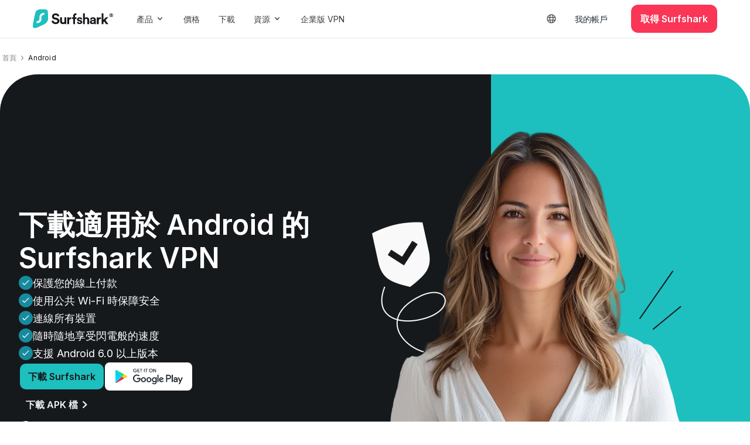

--- FILE ---
content_type: text/html; charset=UTF-8
request_url: https://surfshark.com/zh-tw/download/android
body_size: 116660
content:
<!DOCTYPE html>
<html lang="zh-TW"  itemscope itemtype="https://schema.org/FAQPage">
<head>
    <!-- Google Tag Manager -->
    <script>(function(w,d,s,l,i){w[l]=w[l]||[];w[l].push({'gtm.start':
    new Date().getTime(),event:'gtm.js'});var f=d.getElementsByTagName(s)[0],
    j=d.createElement(s),dl=l!='dataLayer'?'&l='+l:'';j.async=true;j.src=
    'https://www.googletagmanager.com/gtm.js?id='+i+dl;f.parentNode.insertBefore(j,f);
    })(window,document,'script','dataLayer','GTM-N9ZV87V');</script>
    <!-- End Google Tag Manager -->

    <style type="text/css">.no-js body > * {display:none !important;}</style>

    <script>
    var cpTranslations = new Object();cpTranslations.zhtw="https://surfshark.com/zh-tw/download/android";cpTranslations.zh="https://surfshark.com/zh/download/android";cpTranslations.en="https://surfshark.com/download/android";cpTranslations.fr="https://surfshark.com/fr/download/android";cpTranslations.es="https://surfshark.com/es/download/android";cpTranslations.de="https://surfshark.com/de/download/android";cpTranslations.it="https://surfshark.com/it/download/android";cpTranslations.nl="https://surfshark.com/nl/download/android";cpTranslations.ja="https://surfshark.com/ja/download/android";cpTranslations.ru="https://surfshark.com/ru/download/android";cpTranslations.pl="https://surfshark.com/pl/download/android";cpTranslations.ptbr="https://surfshark.com/pt-br/download/android";cpTranslations.tr="https://surfshark.com/tr/download/android";cpTranslations.ko="https://surfshark.com/ko/download/android";cpTranslations.uk="https://surfshark.com/uk/download/android";cpTranslations.zhhk="https://surfshark.com/zh-hk/download/android";cpTranslations.fi="https://surfshark.com/fi/download/android";    !function(){let e=document.documentElement.getAttribute("lang");e=e.toLowerCase(),e="pt-br"!==e&&"zh-hk"!==e&&"zh-tw"!==e?e.substring(0,2):e.replace("-","");let n=function(e){const n=document.cookie.match("(^|[^;]+)\\s*"+e+"\\s*=\\s*([^;]+)");return n?n.pop():""}("surfshark-locale");if("pt_BR"!==n&&"zh_HK"!==n&&"zh_TW"!==n||(n=n.replace("_",""),n=n.toLowerCase()),"en"===e&&"en"!==n){const e=["en","de","fr","es","it","nl","zh","ja","pl","ptbr","uk","tr","ko","ru","zhhk","zhtw","fi"];if(""===n&&(n=function(){let n,t,r=window.navigator,a=["language","browserLanguage","systemLanguage","userLanguage"];if(Array.isArray(r.languages))for(n=0;n<r.languages.length;n++)if(t=r.languages[n].toLowerCase(),t="pt-br"!==t&&"zh-hk"!==t&&"zh-tw"!==t?t.substring(0,2):t.replace("-",""),t&&t.length&&e.includes(t))return t;for(n=0;n<a.length;n++)if(t=r[a[n]],t&&t.length&&e.includes(t))return t;return null}()),n&&"en"!==n){let e=cpTranslations[n];if(void 0!==e){const n=new URL(window.location.href),t=new URL(e,window.location.origin);n.searchParams.forEach(((e,n)=>{t.searchParams.set(n,e)}));let r=document.referrer,a=r?new URL(r).hostname:"";a.length>0&&t.searchParams.set("rdr_refr",a),window.location.hash&&(t.hash=window.location.hash),window.location.replace(t)}}}}();
</script>

    <base href="/">

    <meta charset="UTF-8">
    <meta http-equiv="x-ua-compatible" content="ie=edge">
    <meta name="viewport" content="width=device-width, initial-scale=1">
    <meta name="google-site-verification" content="z0i_6CVCkaBclR5SsDF5yR2FPLj_ObEqcWiyeW3WQC8" />
    <meta name="google-site-verification" content="dGDzYrEPIYPtZchw8UhBK9XT88I-yrcRSPExoqottfc" />
    <!-- Pinterest verification -->
    <meta name="p:domain_verify" content="9884b4b3d34adacd1a696c882aecef07" />

    <link rel="preload" href="https://surfshark.com/wp-content/themes/surfshark/assets/fonts/inter-21350d82a1f187e9-s.p.woff2" as="font" type="font/woff2" crossorigin="anonymous" />
    <link rel="preload" href="https://surfshark.com/wp-content/themes/surfshark/assets/fonts/inter-e4af272ccee01ff0-s.p.woff2" as="font" type="font/woff2" crossorigin="anonymous" />

        <meta property="og:image" content="https://surfshark.com/wp-content/themes/surfshark/assets/img/og.jpg" />
    <meta property="og:image:width" content="1200" />
    <meta property="og:image:height" content="630" />
    <meta name="twitter:image" content="https://surfshark.com/wp-content/themes/surfshark/assets/img/og.jpg" />

    <link rel="icon" href="/wp-content/themes/surfshark/assets/img/favicon-32.png" sizes="32x32">
    <link rel="icon" href="/wp-content/themes/surfshark/assets/img/favicon-48.png" sizes="48x48">
    <link rel="icon" href="/wp-content/themes/surfshark/assets/img/favicon-192.png" sizes="192x192">
    <link rel="apple-touch-icon" href="/wp-content/themes/surfshark/assets/img/favicon-180.png">
    <meta name="msapplication-TileImage" content="/wp-content/themes/surfshark/assets/img/favicon-270.png">

        <meta property="og:url" content="https://surfshark.com/zh-tw/download/android" />

    <meta name='robots' content='index, follow, max-snippet:-1, max-image-preview:large, max-video-preview:-1' />
<link rel="alternate" href="https://surfshark.com/download/android" hreflang="en" />
<link rel="alternate" href="https://surfshark.com/de/download/android" hreflang="de" />
<link rel="alternate" href="https://surfshark.com/es/download/android" hreflang="es" />
<link rel="alternate" href="https://surfshark.com/fr/download/android" hreflang="fr" />
<link rel="alternate" href="https://surfshark.com/it/download/android" hreflang="it" />
<link rel="alternate" href="https://surfshark.com/nl/download/android" hreflang="nl" />
<link rel="alternate" href="https://surfshark.com/pl/download/android" hreflang="pl" />
<link rel="alternate" href="https://surfshark.com/pt-br/download/android" hreflang="pt" />
<link rel="alternate" href="https://surfshark.com/fi/download/android" hreflang="fi" />
<link rel="alternate" href="https://surfshark.com/tr/download/android" hreflang="tr" />
<link rel="alternate" href="https://surfshark.com/ru/download/android" hreflang="ru" />
<link rel="alternate" href="https://surfshark.com/uk/download/android" hreflang="uk" />
<link rel="alternate" href="https://surfshark.com/ko/download/android" hreflang="ko" />
<link rel="alternate" href="https://surfshark.com/zh/download/android" hreflang="zh-CN" />
<link rel="alternate" href="https://surfshark.com/zh-hk/download/android" hreflang="zh-HK" />
<link rel="alternate" href="https://surfshark.com/zh-tw/download/android" hreflang="zh-TW" />
<link rel="alternate" href="https://surfshark.com/ja/download/android" hreflang="ja" />
<link rel="alternate" href="https://surfshark.com/download/android" hreflang="x-default" />

	<title>取得最棒的 Android VPN 應用程式 (VPN APK) - Surfshark</title>
	<meta name="description" content="取得 Android 的 Surfshark VPN APK 檔，享受快速又安全的網路體驗。享有 7 天免費試用期和 30 天退款保證。" />
	<link rel="canonical" href="https://surfshark.com/zh-tw/download/android" />
	<meta property="og:locale" content="zh_TW" />
	<meta property="og:locale:alternate" content="en_US" />
	<meta property="og:locale:alternate" content="de_DE" />
	<meta property="og:locale:alternate" content="es_ES" />
	<meta property="og:locale:alternate" content="fr_FR" />
	<meta property="og:locale:alternate" content="it_IT" />
	<meta property="og:locale:alternate" content="nl_NL" />
	<meta property="og:locale:alternate" content="pl_PL" />
	<meta property="og:locale:alternate" content="pt_BR" />
	<meta property="og:locale:alternate" content="" />
	<meta property="og:locale:alternate" content="tr_TR" />
	<meta property="og:locale:alternate" content="ru_RU" />
	<meta property="og:locale:alternate" content="ko_KR" />
	<meta property="og:locale:alternate" content="zh_CN" />
	<meta property="og:locale:alternate" content="zh_HK" />
	<meta property="og:type" content="article" />
	<meta property="og:title" content="取得最棒的 Android VPN 應用程式 (VPN APK) - Surfshark" />
	<meta property="og:description" content="取得 Android 的 Surfshark VPN APK 檔，享受快速又安全的網路體驗。享有 7 天免費試用期和 30 天退款保證。" />
	<meta property="og:url" content="https://surfshark.com/zh-tw/download/android" />
	<meta property="og:site_name" content="Surfshark" />
	<meta property="article:publisher" content="https://www.facebook.com/SurfsharkPrivacy" />
	<meta property="article:modified_time" content="2025-12-02T07:04:11+00:00" />
	<meta name="twitter:card" content="summary_large_image" />
	<meta name="twitter:site" content="@surfshark" />
	<script type="application/ld+json" class="yoast-schema-graph">{"@context":"https://schema.org","@graph":[{"@type":"WebPage","@id":"https://surfshark.com/zh-tw/download/android","url":"https://surfshark.com/zh-tw/download/android","name":"取得最棒的 Android VPN 應用程式 (VPN APK) - Surfshark","isPartOf":{"@id":"https://surfshark.com/zh-tw/#website"},"datePublished":"2023-09-11T13:11:48+00:00","dateModified":"2025-12-02T07:04:11+00:00","description":"取得 Android 的 Surfshark VPN APK 檔，享受快速又安全的網路體驗。享有 7 天免費試用期和 30 天退款保證。","breadcrumb":{"@id":"https://surfshark.com/zh-tw/download/android#breadcrumb"},"inLanguage":"zh-TW","potentialAction":[{"@type":"ReadAction","target":["https://surfshark.com/zh-tw/download/android"]}]},{"@type":"BreadcrumbList","@id":"https://surfshark.com/zh-tw/download/android#breadcrumb","itemListElement":[{"@type":"ListItem","position":1,"name":"Home","item":"https://surfshark.com/zh-tw"},{"@type":"ListItem","position":2,"name":"Android"}]},{"@type":"WebSite","@id":"https://surfshark.com/zh-tw/#website","url":"https://surfshark.com/zh-tw","name":"Surfshark","description":"","potentialAction":[{"@type":"SearchAction","target":{"@type":"EntryPoint","urlTemplate":"https://surfshark.com/zh-tw/?s={search_term_string}"},"query-input":{"@type":"PropertyValueSpecification","valueRequired":true,"valueName":"search_term_string"}}],"inLanguage":"zh-TW"}]}</script>


<link rel='dns-prefetch' href='//widget.trustpilot.com' />
<style id='wp-img-auto-sizes-contain-inline-css' type='text/css'>
img:is([sizes=auto i],[sizes^="auto," i]){contain-intrinsic-size:3000px 1500px}
/*# sourceURL=wp-img-auto-sizes-contain-inline-css */
</style>
<style id='wp-block-library-inline-css' type='text/css'>
:root{--wp-block-synced-color:#7a00df;--wp-block-synced-color--rgb:122,0,223;--wp-bound-block-color:var(--wp-block-synced-color);--wp-editor-canvas-background:#ddd;--wp-admin-theme-color:#007cba;--wp-admin-theme-color--rgb:0,124,186;--wp-admin-theme-color-darker-10:#006ba1;--wp-admin-theme-color-darker-10--rgb:0,107,160.5;--wp-admin-theme-color-darker-20:#005a87;--wp-admin-theme-color-darker-20--rgb:0,90,135;--wp-admin-border-width-focus:2px}@media (min-resolution:192dpi){:root{--wp-admin-border-width-focus:1.5px}}.wp-element-button{cursor:pointer}:root .has-very-light-gray-background-color{background-color:#eee}:root .has-very-dark-gray-background-color{background-color:#313131}:root .has-very-light-gray-color{color:#eee}:root .has-very-dark-gray-color{color:#313131}:root .has-vivid-green-cyan-to-vivid-cyan-blue-gradient-background{background:linear-gradient(135deg,#00d084,#0693e3)}:root .has-purple-crush-gradient-background{background:linear-gradient(135deg,#34e2e4,#4721fb 50%,#ab1dfe)}:root .has-hazy-dawn-gradient-background{background:linear-gradient(135deg,#faaca8,#dad0ec)}:root .has-subdued-olive-gradient-background{background:linear-gradient(135deg,#fafae1,#67a671)}:root .has-atomic-cream-gradient-background{background:linear-gradient(135deg,#fdd79a,#004a59)}:root .has-nightshade-gradient-background{background:linear-gradient(135deg,#330968,#31cdcf)}:root .has-midnight-gradient-background{background:linear-gradient(135deg,#020381,#2874fc)}:root{--wp--preset--font-size--normal:16px;--wp--preset--font-size--huge:42px}.has-regular-font-size{font-size:1em}.has-larger-font-size{font-size:2.625em}.has-normal-font-size{font-size:var(--wp--preset--font-size--normal)}.has-huge-font-size{font-size:var(--wp--preset--font-size--huge)}.has-text-align-center{text-align:center}.has-text-align-left{text-align:left}.has-text-align-right{text-align:right}.has-fit-text{white-space:nowrap!important}#end-resizable-editor-section{display:none}.aligncenter{clear:both}.items-justified-left{justify-content:flex-start}.items-justified-center{justify-content:center}.items-justified-right{justify-content:flex-end}.items-justified-space-between{justify-content:space-between}.screen-reader-text{border:0;clip-path:inset(50%);height:1px;margin:-1px;overflow:hidden;padding:0;position:absolute;width:1px;word-wrap:normal!important}.screen-reader-text:focus{background-color:#ddd;clip-path:none;color:#444;display:block;font-size:1em;height:auto;left:5px;line-height:normal;padding:15px 23px 14px;text-decoration:none;top:5px;width:auto;z-index:100000}html :where(.has-border-color){border-style:solid}html :where([style*=border-top-color]){border-top-style:solid}html :where([style*=border-right-color]){border-right-style:solid}html :where([style*=border-bottom-color]){border-bottom-style:solid}html :where([style*=border-left-color]){border-left-style:solid}html :where([style*=border-width]){border-style:solid}html :where([style*=border-top-width]){border-top-style:solid}html :where([style*=border-right-width]){border-right-style:solid}html :where([style*=border-bottom-width]){border-bottom-style:solid}html :where([style*=border-left-width]){border-left-style:solid}html :where(img[class*=wp-image-]){height:auto;max-width:100%}:where(figure){margin:0 0 1em}html :where(.is-position-sticky){--wp-admin--admin-bar--position-offset:var(--wp-admin--admin-bar--height,0px)}@media screen and (max-width:600px){html :where(.is-position-sticky){--wp-admin--admin-bar--position-offset:0px}}

/*# sourceURL=wp-block-library-inline-css */
</style><style id='global-styles-inline-css' type='text/css'>
:root{--wp--preset--aspect-ratio--square: 1;--wp--preset--aspect-ratio--4-3: 4/3;--wp--preset--aspect-ratio--3-4: 3/4;--wp--preset--aspect-ratio--3-2: 3/2;--wp--preset--aspect-ratio--2-3: 2/3;--wp--preset--aspect-ratio--16-9: 16/9;--wp--preset--aspect-ratio--9-16: 9/16;--wp--preset--color--black: #000000;--wp--preset--color--cyan-bluish-gray: #abb8c3;--wp--preset--color--white: #ffffff;--wp--preset--color--pale-pink: #f78da7;--wp--preset--color--vivid-red: #cf2e2e;--wp--preset--color--luminous-vivid-orange: #ff6900;--wp--preset--color--luminous-vivid-amber: #fcb900;--wp--preset--color--light-green-cyan: #7bdcb5;--wp--preset--color--vivid-green-cyan: #00d084;--wp--preset--color--pale-cyan-blue: #8ed1fc;--wp--preset--color--vivid-cyan-blue: #0693e3;--wp--preset--color--vivid-purple: #9b51e0;--wp--preset--gradient--vivid-cyan-blue-to-vivid-purple: linear-gradient(135deg,rgb(6,147,227) 0%,rgb(155,81,224) 100%);--wp--preset--gradient--light-green-cyan-to-vivid-green-cyan: linear-gradient(135deg,rgb(122,220,180) 0%,rgb(0,208,130) 100%);--wp--preset--gradient--luminous-vivid-amber-to-luminous-vivid-orange: linear-gradient(135deg,rgb(252,185,0) 0%,rgb(255,105,0) 100%);--wp--preset--gradient--luminous-vivid-orange-to-vivid-red: linear-gradient(135deg,rgb(255,105,0) 0%,rgb(207,46,46) 100%);--wp--preset--gradient--very-light-gray-to-cyan-bluish-gray: linear-gradient(135deg,rgb(238,238,238) 0%,rgb(169,184,195) 100%);--wp--preset--gradient--cool-to-warm-spectrum: linear-gradient(135deg,rgb(74,234,220) 0%,rgb(151,120,209) 20%,rgb(207,42,186) 40%,rgb(238,44,130) 60%,rgb(251,105,98) 80%,rgb(254,248,76) 100%);--wp--preset--gradient--blush-light-purple: linear-gradient(135deg,rgb(255,206,236) 0%,rgb(152,150,240) 100%);--wp--preset--gradient--blush-bordeaux: linear-gradient(135deg,rgb(254,205,165) 0%,rgb(254,45,45) 50%,rgb(107,0,62) 100%);--wp--preset--gradient--luminous-dusk: linear-gradient(135deg,rgb(255,203,112) 0%,rgb(199,81,192) 50%,rgb(65,88,208) 100%);--wp--preset--gradient--pale-ocean: linear-gradient(135deg,rgb(255,245,203) 0%,rgb(182,227,212) 50%,rgb(51,167,181) 100%);--wp--preset--gradient--electric-grass: linear-gradient(135deg,rgb(202,248,128) 0%,rgb(113,206,126) 100%);--wp--preset--gradient--midnight: linear-gradient(135deg,rgb(2,3,129) 0%,rgb(40,116,252) 100%);--wp--preset--font-size--small: 13px;--wp--preset--font-size--medium: 20px;--wp--preset--font-size--large: 36px;--wp--preset--font-size--x-large: 42px;--wp--preset--spacing--20: 0.44rem;--wp--preset--spacing--30: 0.67rem;--wp--preset--spacing--40: 1rem;--wp--preset--spacing--50: 1.5rem;--wp--preset--spacing--60: 2.25rem;--wp--preset--spacing--70: 3.38rem;--wp--preset--spacing--80: 5.06rem;--wp--preset--shadow--natural: 6px 6px 9px rgba(0, 0, 0, 0.2);--wp--preset--shadow--deep: 12px 12px 50px rgba(0, 0, 0, 0.4);--wp--preset--shadow--sharp: 6px 6px 0px rgba(0, 0, 0, 0.2);--wp--preset--shadow--outlined: 6px 6px 0px -3px rgb(255, 255, 255), 6px 6px rgb(0, 0, 0);--wp--preset--shadow--crisp: 6px 6px 0px rgb(0, 0, 0);}:where(.is-layout-flex){gap: 0.5em;}:where(.is-layout-grid){gap: 0.5em;}body .is-layout-flex{display: flex;}.is-layout-flex{flex-wrap: wrap;align-items: center;}.is-layout-flex > :is(*, div){margin: 0;}body .is-layout-grid{display: grid;}.is-layout-grid > :is(*, div){margin: 0;}:where(.wp-block-columns.is-layout-flex){gap: 2em;}:where(.wp-block-columns.is-layout-grid){gap: 2em;}:where(.wp-block-post-template.is-layout-flex){gap: 1.25em;}:where(.wp-block-post-template.is-layout-grid){gap: 1.25em;}.has-black-color{color: var(--wp--preset--color--black) !important;}.has-cyan-bluish-gray-color{color: var(--wp--preset--color--cyan-bluish-gray) !important;}.has-white-color{color: var(--wp--preset--color--white) !important;}.has-pale-pink-color{color: var(--wp--preset--color--pale-pink) !important;}.has-vivid-red-color{color: var(--wp--preset--color--vivid-red) !important;}.has-luminous-vivid-orange-color{color: var(--wp--preset--color--luminous-vivid-orange) !important;}.has-luminous-vivid-amber-color{color: var(--wp--preset--color--luminous-vivid-amber) !important;}.has-light-green-cyan-color{color: var(--wp--preset--color--light-green-cyan) !important;}.has-vivid-green-cyan-color{color: var(--wp--preset--color--vivid-green-cyan) !important;}.has-pale-cyan-blue-color{color: var(--wp--preset--color--pale-cyan-blue) !important;}.has-vivid-cyan-blue-color{color: var(--wp--preset--color--vivid-cyan-blue) !important;}.has-vivid-purple-color{color: var(--wp--preset--color--vivid-purple) !important;}.has-black-background-color{background-color: var(--wp--preset--color--black) !important;}.has-cyan-bluish-gray-background-color{background-color: var(--wp--preset--color--cyan-bluish-gray) !important;}.has-white-background-color{background-color: var(--wp--preset--color--white) !important;}.has-pale-pink-background-color{background-color: var(--wp--preset--color--pale-pink) !important;}.has-vivid-red-background-color{background-color: var(--wp--preset--color--vivid-red) !important;}.has-luminous-vivid-orange-background-color{background-color: var(--wp--preset--color--luminous-vivid-orange) !important;}.has-luminous-vivid-amber-background-color{background-color: var(--wp--preset--color--luminous-vivid-amber) !important;}.has-light-green-cyan-background-color{background-color: var(--wp--preset--color--light-green-cyan) !important;}.has-vivid-green-cyan-background-color{background-color: var(--wp--preset--color--vivid-green-cyan) !important;}.has-pale-cyan-blue-background-color{background-color: var(--wp--preset--color--pale-cyan-blue) !important;}.has-vivid-cyan-blue-background-color{background-color: var(--wp--preset--color--vivid-cyan-blue) !important;}.has-vivid-purple-background-color{background-color: var(--wp--preset--color--vivid-purple) !important;}.has-black-border-color{border-color: var(--wp--preset--color--black) !important;}.has-cyan-bluish-gray-border-color{border-color: var(--wp--preset--color--cyan-bluish-gray) !important;}.has-white-border-color{border-color: var(--wp--preset--color--white) !important;}.has-pale-pink-border-color{border-color: var(--wp--preset--color--pale-pink) !important;}.has-vivid-red-border-color{border-color: var(--wp--preset--color--vivid-red) !important;}.has-luminous-vivid-orange-border-color{border-color: var(--wp--preset--color--luminous-vivid-orange) !important;}.has-luminous-vivid-amber-border-color{border-color: var(--wp--preset--color--luminous-vivid-amber) !important;}.has-light-green-cyan-border-color{border-color: var(--wp--preset--color--light-green-cyan) !important;}.has-vivid-green-cyan-border-color{border-color: var(--wp--preset--color--vivid-green-cyan) !important;}.has-pale-cyan-blue-border-color{border-color: var(--wp--preset--color--pale-cyan-blue) !important;}.has-vivid-cyan-blue-border-color{border-color: var(--wp--preset--color--vivid-cyan-blue) !important;}.has-vivid-purple-border-color{border-color: var(--wp--preset--color--vivid-purple) !important;}.has-vivid-cyan-blue-to-vivid-purple-gradient-background{background: var(--wp--preset--gradient--vivid-cyan-blue-to-vivid-purple) !important;}.has-light-green-cyan-to-vivid-green-cyan-gradient-background{background: var(--wp--preset--gradient--light-green-cyan-to-vivid-green-cyan) !important;}.has-luminous-vivid-amber-to-luminous-vivid-orange-gradient-background{background: var(--wp--preset--gradient--luminous-vivid-amber-to-luminous-vivid-orange) !important;}.has-luminous-vivid-orange-to-vivid-red-gradient-background{background: var(--wp--preset--gradient--luminous-vivid-orange-to-vivid-red) !important;}.has-very-light-gray-to-cyan-bluish-gray-gradient-background{background: var(--wp--preset--gradient--very-light-gray-to-cyan-bluish-gray) !important;}.has-cool-to-warm-spectrum-gradient-background{background: var(--wp--preset--gradient--cool-to-warm-spectrum) !important;}.has-blush-light-purple-gradient-background{background: var(--wp--preset--gradient--blush-light-purple) !important;}.has-blush-bordeaux-gradient-background{background: var(--wp--preset--gradient--blush-bordeaux) !important;}.has-luminous-dusk-gradient-background{background: var(--wp--preset--gradient--luminous-dusk) !important;}.has-pale-ocean-gradient-background{background: var(--wp--preset--gradient--pale-ocean) !important;}.has-electric-grass-gradient-background{background: var(--wp--preset--gradient--electric-grass) !important;}.has-midnight-gradient-background{background: var(--wp--preset--gradient--midnight) !important;}.has-small-font-size{font-size: var(--wp--preset--font-size--small) !important;}.has-medium-font-size{font-size: var(--wp--preset--font-size--medium) !important;}.has-large-font-size{font-size: var(--wp--preset--font-size--large) !important;}.has-x-large-font-size{font-size: var(--wp--preset--font-size--x-large) !important;}
/*# sourceURL=global-styles-inline-css */
</style>

<link rel='stylesheet' id='design-beta-css' href='https://surfshark.com/wp-content/themes/surfshark/assets/css/design-beta.css?ver=c14a4a5edb415510ebc34ca76eb0b1e5' type='text/css' media='all' />
<link rel='stylesheet' id='design-global-css' href='https://surfshark.com/wp-content/themes/surfshark/assets/css/design-global.css?ver=20260128153037' type='text/css' media='all' />
<script type="text/javascript" src="https://surfshark.com/wp-content/themes/surfshark/assets/js/jquery-3.5.1.min.js?ver=1.0" id="jquery-js"></script>
<script type="text/javascript" defer="defer" src="https://surfshark.com/wp-content/themes/surfshark/assets/js/external.js?ver=083754f84851115e5629b8d8f5bfc4b9" id="dist-js"></script>
<script type="text/javascript" defer="defer" src="https://widget.trustpilot.com/bootstrap/v5/tp.widget.bootstrap.min.js" id="trustpilot-js"></script>

    <script type="text/javascript">
        document.querySelector('html').classList.add('no-js');
        window.THEME_PATH = 'https://surfshark.com/wp-content/themes/surfshark';
    </script>

    </head>


<body class="wp-singular page-template page-template-templates page-template-block-page-builder page-template-templatesblock-page-builder-php page page-id-148028 wp-theme-surfshark design-global">
<script type="application/ld+json">
{
    "@context": "https://schema.org",
    "@graph": [
        {
            "@type": "SoftwareApplication",
            "name": "Surfshark VPN",
            "operatingSystem": "Android",
            "applicationCategory": "SecurityApplication",
            "aggregateRating": {
                "@type": "AggregateRating",
                "ratingValue": "4.4",
                "bestRating": "5",
                "worstRating": "0",
                "reviewCount": "21267",
                "url": "https://www.trustpilot.com/review/surfshark.com"
            },
            "offers": {
                "@type": "Offer",
                "price": "1.99",
                "priceCurrency": "USD"
            }
        },
        {
            "@context": "http://schema.org",
            "@type": "VideoObject",
            "name": "Surfshark VPN on Android (2022 Tutorial)",
            "description": "Surfshark VPN guide for Android. (Works with Android phones, tables and Smart TVs). Surfshark is an excellent VPN choice for your Android. It maintains 3200+ servers in 100 countries around the world. This ensures that servers are never overcrowded and allows you to connect to a server near your country for the best speed. Surfshark will work with Android 5.0 and newer systems, Android phones, tablets, and smart TVs.",
            "thumbnailUrl": "https://img.youtube.com/vi/3qH1-fw5pk0/hqdefault.jpg",
            "uploadDate": "2022-09-10T08:00:00Z",
            "duration": "PT5M04S",
            "embedUrl": "https://www.youtube.com/embed/3qH1-fw5pk0",
            "chapters": [
                {
                    "@type": "Clip",
                    "name": "Intro",
                    "startTime": "PT0S",
                    "endTime": "PT4S"
                },
                {
                    "@type": "Clip",
                    "name": "Downloading: Website",
                    "startTime": "PT4S",
                    "endTime": "PT25S"
                },
                {
                    "@type": "Clip",
                    "name": "Logging into the app",
                    "startTime": "PT25S",
                    "endTime": "PT33S"
                },
                {
                    "@type": "Clip",
                    "name": "Connecting to VPN",
                    "startTime": "PT33S",
                    "endTime": "PT1M2S"
                },
                {
                    "@type": "Clip",
                    "name": "VPN Features",
                    "startTime": "PT1M2S",
                    "endTime": "PT3M1S"
                },
                {
                    "@type": "Clip",
                    "name": "Surfshark Alert",
                    "startTime": "PT3M1S",
                    "endTime": "PT3M56S"
                },
                {
                    "@type": "Clip",
                    "name": "Surfshark Antivirus",
                    "startTime": "PT3M56S",
                    "endTime": "PT4M19S"
                },
                {
                    "@type": "Clip",
                    "name": "Surfshark Search",
                    "startTime": "PT4M19S",
                    "endTime": "PT4M43S"
                },
                {
                    "@type": "Clip",
                    "name": "Outro",
                    "startTime": "PT4M43S",
                    "endTime": "PT5M04S"
                }
            ]
        }
    ]
}
</script>
<header data-test="ss-header" class="ss-header js-header">
    

<div class="influencer-wide-bar js-influencer-wide-bar" style="display: none;">
        <div class="influencer-wide-bar__wrapper">
            <div class="influencer-wide-bar__text">
                已使用的優惠券代碼：            </div>
            <div class="influencer-wide-bar__coupon">
                <span class="js-influencer-bar-coupon"></span>
            </div>
        </div>
    </div>
</div>

    <div class="ss-container">
            <div class="ss-nav">
                
<a href="https://surfshark.com/zh-tw/download/android#main" class="skip-link js-skip-link" data-wpel-link="internal">
    跳轉到內容</a>
                <a href="https://surfshark.com/zh-tw" title="Surfshark" class="ss-logo js-dataLayer-push" data-event-category="header" data-event-title="Surfshark Logo" data-wpel-link="internal">
                    <svg width="137" height="32" viewBox="0 0 137 32" fill="none" xmlns="http://www.w3.org/2000/svg"><path d="M19.8545 0C20.6862 0.0210149 21.4714 0.036291 22.105 0.144635C23.4316 0.470359 24.6815 1.16788 25.3312 2.56403C25.3312 2.56403 25.4772 2.8123 25.5834 3.5278C25.6897 4.24331 25.851 6.22871 25.851 6.22871C26.0736 9.52597 26.0977 12.9553 26.1333 16.1869C26.0759 17.4517 25.7104 18.6401 25.1561 19.7265C23.8009 22.3824 21.3176 24.4289 19.4502 25.4937C14.8286 27.762 10.3591 29.7816 6.57576 31.4086C2.57062 32.8553 0.752685 31.4032 0.14975 29.6793C0.0278512 29.2101 -0.0144154 28.7271 0.00420672 28.281C0.00420672 28.281 0.0410556 27.2117 0.318134 25.4554C0.595213 23.6992 2.63707 11.0536 4.83014 4.57111C5.38373 3.0734 7.44712 0.261147 12.3558 0H19.8545Z" fill="#1EBFBF"></path><path d="M19.0354 5.9173C19.3918 5.9173 19.6807 6.19617 19.6807 6.54017V8.72022C19.6807 9.06422 19.3918 9.34309 19.0354 9.34309H18.7128C16.5745 9.34309 14.8411 11.0163 14.8411 13.0803V16.4282C14.8411 20.3843 11.5188 23.5913 7.42057 23.5913H7.09793C6.74156 23.5913 6.45267 23.3124 6.45267 22.9684L6.45267 20.7883C6.45267 20.4443 6.74156 20.1655 7.09793 20.1655H7.42057C9.5588 20.1655 11.2922 18.4923 11.2922 16.4282V13.0803C11.2922 9.12429 14.6145 5.9173 18.7127 5.9173L19.0354 5.9173Z" fill="#F9F9F9"></path><path d="M130.583 10.0407C130.583 11.7941 132.009 13.2364 133.783 13.2364C135.557 13.2364 137 11.7941 137 10.0407C137 8.2788 135.557 6.83643 133.783 6.83643C132.009 6.83643 130.583 8.2788 130.583 10.0407ZM131.322 10.0407C131.322 8.62428 132.4 7.51875 133.783 7.51875C135.165 7.51875 136.244 8.62428 136.244 10.0407C136.244 11.4486 135.165 12.5541 133.783 12.5541C132.4 12.5541 131.322 11.4486 131.322 10.0407ZM134.305 11.7422H135.218L134.522 10.4121C134.922 10.2394 135.191 9.868 135.191 9.41024C135.191 8.78838 134.67 8.28744 134 8.28744H132.627V11.7422H133.453V10.5417H133.705L134.305 11.7422ZM133.453 9.868V8.96112H133.853C134.166 8.96112 134.357 9.13386 134.357 9.41888C134.357 9.69527 134.166 9.868 133.853 9.868H133.453Z" fill="#16191C"></path><path d="M128.739 13.5704H124.624L120.604 17.8825V6.83643H117.458V25.1637H120.604V22.1004L121.904 20.7337L124.979 25.1637H128.833L124.08 18.4481L128.739 13.5704Z" fill="#16191C"></path><path d="M116.292 13.5377C116.058 13.5142 115.832 13.5377 115.575 13.5377C114.595 13.5377 113.002 13.7731 112.302 15.3028V13.5377H109.292V25.1636H112.395V19.8684C112.395 17.3738 113.701 16.4473 115.287 16.4473C115.567 16.4473 116.292 16.4473 116.292 16.4473V13.5377Z" fill="#16191C"></path><path d="M97.3333 21.7779C97.3333 23.5394 98.8352 25.1636 101.299 25.1636C103.012 25.1636 104.115 24.6683 104.702 23.7761L104.808 25.1636H107.542V23.3414V17.8052C107.542 15.5404 106.181 13.5273 102.52 13.5273C99.4219 13.5273 97.7557 15.4718 97.568 17.2333L100.337 17.8052C100.431 16.8215 101.182 15.9751 102.543 15.9751C103.857 15.9751 104.491 16.6385 104.491 17.4392C104.491 17.8281 104.28 17.866 103.623 17.9575L100.783 18.3692C98.8587 18.6438 97.3333 19.7647 97.3333 21.7779ZM101.956 22.8988C100.947 22.8988 100.454 22.2583 100.454 21.5949C100.454 20.7256 101.088 20.2909 101.886 20.1765L104.491 19.7876V20.5733C104.491 22.5636 103.271 22.8988 101.956 22.8988Z" fill="#16191C"></path><path d="M88.7769 18.3538C88.8471 17.0814 89.6188 16.0917 90.9283 16.0917C92.425 16.0917 93.0564 17.1049 93.0564 18.4009V25.1637H96.1666V17.859C96.1666 15.3141 94.8103 13.555 91.8871 13.555C90.788 13.555 89.5252 13.6411 88.7769 14.5365V6.83643H85.6667V25.1637H88.7769V18.3538Z" fill="#16191C"></path><path d="M75.1666 21.8174C75.308 23.0722 76.4865 25.1636 79.9747 25.1636C83.0151 25.1636 84.5 23.3858 84.5 21.5934C84.5 19.9802 83.3451 18.6582 81.0589 18.2101L79.4091 17.874C78.7727 17.762 78.3484 17.4259 78.3484 16.8882C78.3484 16.2608 79.0084 15.7903 79.8333 15.7903C81.1532 15.7903 81.6481 16.6193 81.7424 17.2691L84.3586 16.7089C84.2171 15.5214 83.1094 13.5273 79.8097 13.5273C77.3114 13.5273 75.473 15.1629 75.473 17.1346C75.473 18.6806 76.4865 19.9577 78.7256 20.4283L80.2575 20.7644C81.1532 20.9436 81.5067 21.3469 81.5067 21.8398C81.5067 22.4224 81.0118 22.9377 79.9747 22.9377C78.6077 22.9377 77.9242 22.1311 77.8535 21.2573L75.1666 21.8174Z" fill="#16191C"></path><path fill-rule="evenodd" clip-rule="evenodd" d="M72.0092 11.4698C72.0088 11.454 72.0086 11.4381 72.0086 11.4221C72.0086 10.3778 72.8574 9.53122 73.9044 9.53122H74.5833V6.83643H73.0528C70.6851 6.83643 68.9016 8.6112 68.9016 11.1428V13.539H67V16.4482H68.9016V25.1637H72.0092V16.4482H74.5833V13.539H72.0092V11.4807C72.0092 11.4771 72.0092 11.4734 72.0092 11.4698Z" fill="#16191C"></path><path d="M65.8333 13.5377C65.6 13.5142 65.3737 13.5377 65.1171 13.5377C64.1371 13.5377 62.5433 13.7731 61.8433 15.3028V13.5377H58.8333V25.1636H61.9366V19.8684C61.9366 17.3738 63.2423 16.4473 64.829 16.4473C65.109 16.4473 65.8333 16.4473 65.8333 16.4473V13.5377Z" fill="#16191C"></path><path d="M54.2425 25.1636H57.0833V23.0672V13.5273H53.9864V20.3112C53.9864 21.6539 53.1496 22.2899 51.7758 22.2899C50.3321 22.2899 49.6802 21.2534 49.6802 19.9579V13.5273H46.5833V20.5939C46.5833 23.1143 48.1666 25.1636 50.9375 25.1636C52.1483 25.1636 53.5207 24.9988 54.1494 23.9152L54.2425 25.1636Z" fill="#16191C"></path><path d="M45.1673 11.3272C44.7683 9.37464 43.1224 6.83636 38.833 6.83636C35.4913 6.83636 32.6733 9.17939 32.6733 12.2546C32.6733 14.8661 34.4938 16.6478 37.3118 17.2091L39.7807 17.6972C41.1523 17.9657 41.9253 19.0376 41.9253 20.0383C41.9253 21.2586 40.9029 22.1616 39.0575 22.1616C36.5637 22.1616 35.3417 20.624 35.1921 18.9156L32 19.7454C32.2743 22.2105 34.3442 25.1636 39.0325 25.1636C43.1473 25.1636 45.4167 22.4789 45.4167 19.8186C45.4167 17.378 43.6959 15.0369 40.4789 14.4268L38.0101 13.963C36.7133 13.719 36.0898 12.9624 36.0898 12.0105C36.0898 10.8634 37.1871 9.81395 38.858 9.81395C41.1024 9.81395 41.9004 11.3027 42.075 12.2546L45.1673 11.3272Z" fill="#16191C"></path></svg>
                    <svg width="27" height="32" viewBox="0 0 27 32" fill="none" xmlns="http://www.w3.org/2000/svg">
<path d="M19.8545 0C20.6862 0.0210149 21.4714 0.036291 22.105 0.144635C23.4316 0.470359 24.6815 1.16788 25.3312 2.56403C25.3312 2.56403 25.4772 2.8123 25.5834 3.5278C25.6897 4.24331 25.851 6.22871 25.851 6.22871C26.0736 9.52597 26.0977 12.9553 26.1333 16.1869C26.0759 17.4517 25.7104 18.6401 25.1561 19.7265C23.8009 22.3824 21.3176 24.4289 19.4502 25.4937C14.8286 27.762 10.3591 29.7816 6.57576 31.4086C2.57062 32.8553 0.752685 31.4032 0.149751 29.6793C0.0278512 29.2101 -0.0144154 28.7271 0.00420676 28.281C0.00420676 28.281 0.0410557 27.2117 0.318134 25.4554C0.595213 23.6992 2.63707 11.0536 4.83014 4.57111C5.38373 3.0734 7.44712 0.261147 12.3558 0H19.8545Z" fill="#1EBFBF"/>
<path d="M19.0354 5.91748C19.3917 5.91748 19.6806 6.19635 19.6806 6.54035V8.7204C19.6806 9.0644 19.3917 9.34327 19.0354 9.34327H18.7127C16.5745 9.34327 14.8411 11.0165 14.8411 13.0805V16.4284C14.8411 20.3845 11.5188 23.5914 7.42054 23.5914H7.0979C6.74153 23.5914 6.45264 23.3126 6.45264 22.9686L6.45264 20.7885C6.45264 20.4445 6.74153 20.1657 7.0979 20.1657H7.42054C9.55877 20.1657 11.2921 18.4924 11.2921 16.4284V13.0805C11.2921 9.12447 14.6144 5.91748 18.7127 5.91748L19.0354 5.91748Z" fill="#F9F9F9"/>
</svg>
                </a>
                <nav>
                                             
<ul class="ss-navigation js-navigation">
    <li>
        <button class="ss-open-submenu js-open-submenu js-dataLayer-push" data-event-category="header" data-event-title="Products">
            產品            <svg class="svg-chevron-down" width="16" height="16" viewBox="0 0 16 16" xmlns="http://www.w3.org/2000/svg">
<path d="M11.7908 5.556C11.5121 5.25931 11.0603 5.25905 10.7813 5.55542L8 8.50971L5.21872 5.55542C4.9397 5.25905 4.4879 5.25931 4.20919 5.556C3.93027 5.85292 3.93027 6.33433 4.20919 6.63125L8 10.6666L11.7908 6.63125C12.0697 6.33433 12.0697 5.85292 11.7908 5.556Z"/>
</svg>
        </button>
        <div class="ss-submeniu ss-submenu-products">
    <div class="ss-submeniu-main">
        <div>
            <div class="colums-row surfshark-products">
                <div class="column">
                    <div class="ss-col-title">
                        獲獎無數的服務                    </div>
                    <div class="ss-link-title">
                        <a href="/zh-tw/vpn" class="js-dataLayer-push" data-event-category="header" data-event-title="Surfshark VPN" data-wpel-link="internal">
                            <svg width="24" height="24" viewBox="0 0 24 24" fill="none" xmlns="http://www.w3.org/2000/svg">
<path d="M11.6343 10.2196L11.6343 13.8256C11.6343 14.199 11.937 14.5017 12.3105 14.5017C12.6839 14.5017 12.9866 14.199 12.9866 13.8256L12.9866 10.2196C12.9866 9.84618 12.6839 9.54347 12.3105 9.54347C11.937 9.54347 11.6343 9.84618 11.6343 10.2196Z" fill="#16191C"/>
<path fill-rule="evenodd" clip-rule="evenodd" d="M10.5335 19.4328L11.647 19.8735C12.0732 20.0422 12.5477 20.0422 12.9739 19.8735L14.0874 19.4328C16.8255 18.3493 18.6209 15.7256 18.6209 12.808V7.25163C18.6209 6.4684 18.1152 5.77476 17.3696 5.53512L12.8621 4.08647C12.5034 3.97118 12.1175 3.97118 11.7588 4.08647L7.25132 5.53512C6.50566 5.77476 6 6.4684 6 7.25163V12.808C6 15.7256 7.79542 18.3493 10.5335 19.4328ZM16.8179 12.808C16.8179 14.9768 15.4828 16.9416 13.424 17.7564L12.3105 18.197L11.197 17.7564C9.13814 16.9416 7.80299 14.9768 7.80299 12.808V7.25163L12.3105 5.80299L16.8179 7.25163V12.808Z" fill="#16191C"/>
</svg>
                            <div class="ss-link ss-link-product">
                                Surfshark VPN
                                <svg class="svg-chevron-right" width="16" height="16" viewBox="0 0 16 16" xmlns="http://www.w3.org/2000/svg">
<path d="M5.55606 11.7908C5.25937 11.5121 5.25911 11.0603 5.55548 10.7813L8.50977 8L5.55548 5.21872C5.25911 4.9397 5.25937 4.4879 5.55606 4.20919C5.85299 3.93027 6.33439 3.93027 6.63131 4.20919L10.6667 8L6.63131 11.7908C6.33439 12.0697 5.85299 12.0697 5.55606 11.7908Z"/>
</svg>
                            </div>
                            <p>使用安全連線享受隱私，避免線上追蹤和資料蒐集。</p>
                        </a>
                    </div>
                    <ul class="ss-simple-links mt-16">
                                                <li>
                            <a href="https://surfshark.com/zh-tw/features" class="js-dataLayer-push" data-event-category="header" data-event-title="VPN features" data-wpel-link="internal">
                                VPN 功能                                <svg class="svg-chevron-right" width="16" height="16" viewBox="0 0 16 16" xmlns="http://www.w3.org/2000/svg">
<path d="M5.55606 11.7908C5.25937 11.5121 5.25911 11.0603 5.55548 10.7813L8.50977 8L5.55548 5.21872C5.25911 4.9397 5.25937 4.4879 5.55606 4.20919C5.85299 3.93027 6.33439 3.93027 6.63131 4.20919L10.6667 8L6.63131 11.7908C6.33439 12.0697 5.85299 12.0697 5.55606 11.7908Z"/>
</svg>
                            </a>
                        </li>
                        <li>
                            <a href="https://surfshark.com/zh-tw/servers" class="js-dataLayer-push" data-event-category="header" data-event-title="VPN servers" data-wpel-link="internal">
                                VPN 伺服器                                <svg class="svg-chevron-right" width="16" height="16" viewBox="0 0 16 16" xmlns="http://www.w3.org/2000/svg">
<path d="M5.55606 11.7908C5.25937 11.5121 5.25911 11.0603 5.55548 10.7813L8.50977 8L5.55548 5.21872C5.25911 4.9397 5.25937 4.4879 5.55606 4.20919C5.85299 3.93027 6.33439 3.93027 6.63131 4.20919L10.6667 8L6.63131 11.7908C6.33439 12.0697 5.85299 12.0697 5.55606 11.7908Z"/>
</svg>
                            </a>
                        </li>
                        <li>
                            <a href="/zh-tw/dedicated-ip" class="js-dataLayer-push" data-event-category="header" data-event-title="Dedicated IP" data-wpel-link="internal">
                                Dedicated IP                                <svg class="svg-chevron-right" width="16" height="16" viewBox="0 0 16 16" xmlns="http://www.w3.org/2000/svg">
<path d="M5.55606 11.7908C5.25937 11.5121 5.25911 11.0603 5.55548 10.7813L8.50977 8L5.55548 5.21872C5.25911 4.9397 5.25937 4.4879 5.55606 4.20919C5.85299 3.93027 6.33439 3.93027 6.63131 4.20919L10.6667 8L6.63131 11.7908C6.33439 12.0697 5.85299 12.0697 5.55606 11.7908Z"/>
</svg>
                            </a>
                        </li>
                    </ul>
                </div>
                <div class="column submenu-border-left ss-col-additional-products">
                    <div class="ss-col-title">
                        附加產品                    </div>
                    <ul class="ss-middle-products-list">
                        <li class="ss-link-title">
                            <a href="/zh-tw/antivirus" class="js-dataLayer-push" data-event-category="header" data-event-title="Surfshark Antivirus" data-wpel-link="internal">
                                <svg width="24" height="24" viewBox="0 0 24 24" fill="none" xmlns="http://www.w3.org/2000/svg">
<path d="M10.1283 12.2015C9.74964 12.2015 9.44263 12.5161 9.44263 12.9042C9.44263 13.2922 9.74964 13.6069 10.1283 13.6069H13.7855C14.1642 13.6069 14.4712 13.2922 14.4712 12.9042C14.4712 12.5161 14.1642 12.2015 13.7855 12.2015H10.1283Z" fill="#16191C"/>
<path fill-rule="evenodd" clip-rule="evenodd" d="M12.5643 4.7027V5.84254C12.3649 5.82012 12.1623 5.80861 11.957 5.80861C11.7518 5.80861 11.5492 5.82012 11.3498 5.84254V4.7027C11.3498 4.31461 11.0428 4 10.6641 4C10.2854 4 9.97835 4.31461 9.97835 4.7027V6.18393C8.52129 6.75914 7.3631 7.951 6.80831 9.44744L5.46498 9.07858V8.00562C5.46498 7.61753 5.15797 7.30292 4.77926 7.30292C4.40055 7.30292 4.09355 7.61753 4.09355 8.00562L4.09355 9.61778C4.09355 9.93582 4.30201 10.2142 4.60179 10.2965L6.48582 10.8139C6.46289 11.023 6.45112 11.2355 6.45112 11.4509V12.2019H4.68571C4.307 12.2019 4 12.5165 4 12.9046C4 13.2927 4.307 13.6073 4.68571 13.6073H6.45112V14.3577C6.45112 14.5732 6.46291 14.7859 6.48586 14.9952L4.60179 15.5125C4.30201 15.5948 4.09355 15.8732 4.09355 16.1912L4.09355 17.8034C4.09355 18.1915 4.40055 18.5061 4.77926 18.5061C5.15797 18.5061 5.46498 18.1915 5.46498 17.8034V16.7304L6.80845 16.3615C7.59716 18.4885 9.60485 20 11.957 20C14.3172 20 16.3304 18.4783 17.1136 16.3401L18.5352 16.7304V17.8034C18.5352 18.1915 18.8422 18.5061 19.221 18.5061C19.5997 18.5061 19.9067 18.1915 19.9067 17.8034L19.9067 16.1912C19.9067 15.8732 19.6982 15.5948 19.3984 15.5125L17.4307 14.9722C17.452 14.7704 17.463 14.5654 17.463 14.3577V13.6075H19.3143C19.693 13.6075 20 13.2929 20 12.9048C20 12.5167 19.693 12.2021 19.3143 12.2021H17.463V11.4509C17.463 11.2434 17.4521 11.0385 17.4307 10.8368L19.3984 10.2965C19.6982 10.2142 19.9067 9.93582 19.9067 9.61778L19.9067 8.00562C19.9067 7.61753 19.5997 7.30292 19.221 7.30292C18.8422 7.30292 18.5352 7.61753 18.5352 8.00562V9.07858L17.1137 9.46892C16.5621 7.96239 15.3997 6.76187 13.9357 6.18392V4.7027C13.9357 4.31461 13.6287 4 13.25 4C12.8713 4 12.5643 4.31461 12.5643 4.7027ZM15.6344 11.4509V14.3577C15.6344 16.439 13.988 18.1261 11.957 18.1261C9.9261 18.1261 8.27969 16.439 8.27969 14.3577V11.4509C8.27969 9.36965 9.9261 7.68247 11.957 7.68247C13.988 7.68247 15.6344 9.36965 15.6344 11.4509Z" fill="#16191C"/>
</svg>
                                <div class="ss-link ss-link-product">
                                    Surfshark Antivirus
                                    <svg class="svg-chevron-right" width="16" height="16" viewBox="0 0 16 16" xmlns="http://www.w3.org/2000/svg">
<path d="M5.55606 11.7908C5.25937 11.5121 5.25911 11.0603 5.55548 10.7813L8.50977 8L5.55548 5.21872C5.25911 4.9397 5.25937 4.4879 5.55606 4.20919C5.85299 3.93027 6.33439 3.93027 6.63131 4.20919L10.6667 8L6.63131 11.7908C6.33439 12.0697 5.85299 12.0697 5.55606 11.7908Z"/>
</svg>
                                </div>
                                <p>輕巧卻強大的安全性，保護您的裝置不受傷害。</p>
                            </a>
                        </li>
                        <li class="ss-link-title">
                            <a href="https://surfshark.com/zh-tw/search" class="js-dataLayer-push" data-event-category="header" data-event-title="Surfshark Search" data-wpel-link="internal">
                                <svg xmlns="http://www.w3.org/2000/svg" width="24" height="24" viewBox="0 0 24 24" fill="none">
  <path d="M10.869 13.6973V12.4571C10.5509 12.4066 10.2439 12.3228 9.95162 12.2093L9.32852 13.1439C9.11083 13.4705 8.66965 13.5587 8.34312 13.341C8.01659 13.1233 7.92835 12.6821 8.14605 12.3556L8.72297 11.4902C8.68226 11.4568 8.64214 11.4226 8.60265 11.3877C8.30842 11.128 8.28042 10.679 8.54012 10.3848C8.79981 10.0905 9.24885 10.0625 9.54309 10.3222C10.0863 10.8017 10.7982 11.0918 11.5796 11.0918C12.361 11.0918 13.073 10.8017 13.6162 10.3222C13.9104 10.0625 14.3595 10.0905 14.6192 10.3848C14.8789 10.679 14.8509 11.128 14.5566 11.3877C14.5171 11.4226 14.477 11.4568 14.4362 11.4903L15.0131 12.3556C15.2307 12.6822 15.1425 13.1233 14.816 13.341C14.4894 13.5587 14.0483 13.4705 13.8306 13.1439L13.2075 12.2094C12.9152 12.3228 12.6082 12.4067 12.2902 12.4572V13.6973C12.2902 14.0898 11.972 14.4079 11.5796 14.4079C11.1871 14.4079 10.869 14.0898 10.869 13.6973Z" fill="#16191C"/>
  <path fill-rule="evenodd" clip-rule="evenodd" d="M15.512 18.0605C14.3655 18.7576 13.0194 19.1591 11.5796 19.1591C7.39349 19.1591 4 15.7656 4 11.5796C4 7.39349 7.39349 4 11.5796 4C15.7656 4 19.1591 7.39349 19.1591 11.5796C19.1591 13.0329 18.7501 14.3906 18.0409 15.544C18.072 15.5711 18.1023 15.5994 18.1319 15.629L19.4762 16.9733C20.1746 17.6717 20.1746 18.8041 19.4762 19.5025C18.7778 20.2009 17.6454 20.2009 16.947 19.5025L15.6027 18.1582C15.571 18.1265 15.5408 18.0939 15.512 18.0605ZM17.2642 11.5796C17.2642 14.7191 14.7191 17.2642 11.5796 17.2642C8.44001 17.2642 5.89489 14.7191 5.89489 11.5796C5.89489 8.44001 8.44001 5.89489 11.5796 5.89489C14.7191 5.89489 17.2642 8.44001 17.2642 11.5796ZM16.6594 17.205L17.9519 18.4975C18.0954 18.641 18.3279 18.641 18.4713 18.4975C18.6147 18.3541 18.6147 18.1216 18.4713 17.9782L17.18 16.687C17.0149 16.8679 16.8412 17.0408 16.6594 17.205Z" fill="#16191C"/>
</svg>                                <div class="ss-link ss-link-product">
                                    Surfshark Search
                                    <svg class="svg-chevron-right" width="16" height="16" viewBox="0 0 16 16" xmlns="http://www.w3.org/2000/svg">
<path d="M5.55606 11.7908C5.25937 11.5121 5.25911 11.0603 5.55548 10.7813L8.50977 8L5.55548 5.21872C5.25911 4.9397 5.25937 4.4879 5.55606 4.20919C5.85299 3.93027 6.33439 3.93027 6.63131 4.20919L10.6667 8L6.63131 11.7908C6.33439 12.0697 5.85299 12.0697 5.55606 11.7908Z"/>
</svg>
                                </div>
                                <p>無廣告且完全私密的網路搜尋以避免跟蹤。</p>
                            </a>
                        </li>
                        <li class="ss-link-title">
                            <a href="/zh-tw/alert" class="js-dataLayer-push" data-event-category="header" data-event-title="Surfshark Alert" data-wpel-link="internal">
                                <svg width="24" height="24" viewBox="0 0 24 24" fill="none" xmlns="http://www.w3.org/2000/svg">
<path d="M12.673 4.66907C12.673 4.29956 12.3718 4.00001 12.0001 4C11.6285 3.99999 11.3272 4.29953 11.3272 4.66904L11.3272 5.56111C11.3272 5.93062 11.6284 6.23017 12.0001 6.23018C12.3717 6.23018 12.673 5.93065 12.673 5.56114L12.673 4.66907Z" fill="#16191C"/>
<path d="M16.4671 7.6016C16.7295 7.86327 17.1556 7.86389 17.4187 7.60299L18.0541 6.97313C18.3173 6.71223 18.3179 6.28861 18.0555 6.02694C17.7931 5.76528 17.367 5.76466 17.1039 6.02556L16.4685 6.65542C16.2053 6.91632 16.2047 7.33994 16.4671 7.6016Z" fill="#16191C"/>
<path d="M7.53354 7.60231C7.27114 7.86398 6.84509 7.8646 6.58192 7.6037L5.94657 6.97383C5.6834 6.71294 5.68278 6.28932 5.94518 6.02765C6.20758 5.76599 6.63363 5.76537 6.8968 6.02627L7.53215 6.65613C7.79532 6.91703 7.79594 7.34065 7.53354 7.60231Z" fill="#16191C"/>
<path d="M6.243 11.4016C6.24355 11.7711 5.94273 12.0711 5.5711 12.0717L4.6739 12.073C4.30227 12.0736 4.00055 11.7745 4 11.4049C3.99945 11.0354 4.30027 10.7355 4.6719 10.7349L5.5691 10.7336C5.94073 10.733 6.24245 11.0321 6.243 11.4016Z" fill="#16191C"/>
<path d="M18.4289 12.0717C18.0573 12.0711 17.7564 11.7711 17.757 11.4016C17.7576 11.0321 18.0593 10.733 18.4309 10.7336L19.3281 10.7349C19.6997 10.7355 20.0006 11.0354 20 11.4049C19.9994 11.7745 19.6977 12.0736 19.3261 12.073L18.4289 12.0717Z" fill="#16191C"/>
<path fill-rule="evenodd" clip-rule="evenodd" d="M15.6328 16.4526C16.2513 16.2098 16.6143 15.59 16.6143 14.9289V11.5664C16.6143 9.11577 14.5485 7.12916 12.0001 7.12916C9.45181 7.12916 7.38597 9.11577 7.38597 11.5664V14.9289C7.38597 15.59 7.74902 16.2098 8.3675 16.4526C10.6949 17.366 13.3054 17.366 15.6328 16.4526ZM14.8199 11.5664V14.8517C14.126 15.1077 13.4029 15.2658 12.673 15.3259L12.673 15.324V12.6478C12.673 12.2783 12.3717 11.9788 12.0001 11.9788C11.6285 11.9788 11.3272 12.2783 11.3272 12.6478V15.324L11.3272 15.3258C10.5973 15.2658 9.87424 15.1077 9.18037 14.8517V11.5664C9.18037 10.1568 10.3859 8.9133 12.0001 8.9133C13.6144 8.9133 14.8199 10.1568 14.8199 11.5664Z" fill="#16191C"/>
<path d="M6.45394 15.8754C6.45394 15.3827 6.05225 14.9833 5.55674 14.9833C5.06123 14.9833 4.65954 15.3827 4.65954 15.8754C4.65954 17.2837 5.77539 18.3232 7.03981 18.9576C8.35559 19.6177 10.1106 20 12.0002 20C13.8897 20 15.6447 19.6177 16.9605 18.9576C18.2249 18.3232 19.3408 17.2837 19.3408 15.8754C19.3408 15.3827 18.9391 14.9833 18.4436 14.9833C17.9481 14.9833 17.5464 15.3827 17.5464 15.8754C17.5464 16.2524 17.2198 16.8291 16.1522 17.3647C15.1359 17.8746 13.6692 18.2159 12.0002 18.2159C10.3311 18.2159 8.86442 17.8746 7.84814 17.3647C6.78049 16.8291 6.45394 16.2524 6.45394 15.8754Z" fill="#16191C"/>
</svg>
                                <div class="ss-link ss-link-product">
                                    Surfshark Alert
                                    <svg class="svg-chevron-right" width="16" height="16" viewBox="0 0 16 16" xmlns="http://www.w3.org/2000/svg">
<path d="M5.55606 11.7908C5.25937 11.5121 5.25911 11.0603 5.55548 10.7813L8.50977 8L5.55548 5.21872C5.25911 4.9397 5.25937 4.4879 5.55606 4.20919C5.85299 3.93027 6.33439 3.93027 6.63131 4.20919L10.6667 8L6.63131 11.7908C6.33439 12.0697 5.85299 12.0697 5.55606 11.7908Z"/>
</svg>
                                </div>
                                <p>偵測涉及您個資的資料外洩。</p>
                            </a>
                        </li>
                        <li class="ss-link-title">
                            <a href="/zh-tw/alternative-id" class="js-dataLayer-push" data-event-category="header" data-event-title="Alternative ID" data-wpel-link="internal">
                                <svg width="24" height="24" viewBox="0 0 24 24" fill="none" xmlns="http://www.w3.org/2000/svg">
<path d="M8.44444 6.77778C6.97169 6.77778 5.77778 7.97169 5.77778 9.44444C5.77778 9.93536 5.37981 10.3333 4.88889 10.3333C4.39797 10.3333 4 9.93536 4 9.44444C4 6.98985 5.98985 5 8.44444 5C8.93536 5 9.33333 5.39797 9.33333 5.88889C9.33333 6.37981 8.93536 6.77778 8.44444 6.77778Z" fill="#16191C"/>
<path fill-rule="evenodd" clip-rule="evenodd" d="M13.5114 12.5306C14.2092 12.0497 14.6667 11.2449 14.6667 10.3333C14.6667 8.86057 13.4728 7.66667 12 7.66667C10.5272 7.66667 9.33333 8.86057 9.33333 10.3333C9.33333 11.2449 9.79075 12.0497 10.4886 12.5306C9.52017 12.7961 8.30462 13.4187 7.42833 14.8792C7.2389 15.1949 7.34127 15.6045 7.657 15.7939C7.97272 15.9833 8.38222 15.8809 8.57165 15.5652C9.70819 13.671 11.5881 13.6667 12 13.6667C12.4119 13.6667 14.2918 13.671 15.4283 15.5652C15.6178 15.8809 16.0273 15.9833 16.343 15.7939C16.6587 15.6045 16.7611 15.1949 16.5717 14.8792C15.6954 13.4188 14.4798 12.7961 13.5114 12.5306ZM13.3333 10.3333C13.3333 11.0697 12.7364 11.6667 12 11.6667C11.2636 11.6667 10.6667 11.0697 10.6667 10.3333C10.6667 9.59695 11.2636 9 12 9C12.7364 9 13.3333 9.59695 13.3333 10.3333Z" fill="#16191C"/>
<path d="M18.2222 14.7778C18.2222 16.2505 17.0283 17.4444 15.5556 17.4444C15.0646 17.4444 14.6667 17.8424 14.6667 18.3333C14.6667 18.8243 15.0646 19.2222 15.5556 19.2222C18.0102 19.2222 20 17.2324 20 14.7778C20 14.2869 19.602 13.8889 19.1111 13.8889C18.6202 13.8889 18.2222 14.2869 18.2222 14.7778Z" fill="#16191C"/>
<path d="M15.5556 6.77778C17.0283 6.77778 18.2222 7.97169 18.2222 9.44444C18.2222 9.93536 18.6202 10.3333 19.1111 10.3333C19.602 10.3333 20 9.93536 20 9.44444C20 6.98985 18.0102 5 15.5556 5C15.0646 5 14.6667 5.39797 14.6667 5.88889C14.6667 6.37981 15.0646 6.77778 15.5556 6.77778Z" fill="#16191C"/>
<path d="M5.77778 14.7778C5.77778 16.2505 6.97169 17.4444 8.44444 17.4444C8.93536 17.4444 9.33333 17.8424 9.33333 18.3333C9.33333 18.8243 8.93536 19.2222 8.44444 19.2222C5.98985 19.2222 4 17.2324 4 14.7778C4 14.2869 4.39797 13.8889 4.88889 13.8889C5.37981 13.8889 5.77778 14.2869 5.77778 14.7778Z" fill="#16191C"/>
</svg>
                                <div class="ss-link ss-link-product">
                                    Alternative ID                                    <svg class="svg-chevron-right" width="16" height="16" viewBox="0 0 16 16" xmlns="http://www.w3.org/2000/svg">
<path d="M5.55606 11.7908C5.25937 11.5121 5.25911 11.0603 5.55548 10.7813L8.50977 8L5.55548 5.21872C5.25911 4.9397 5.25937 4.4879 5.55606 4.20919C5.85299 3.93027 6.33439 3.93027 6.63131 4.20919L10.6667 8L6.63131 11.7908C6.33439 12.0697 5.85299 12.0697 5.55606 11.7908Z"/>
</svg>
                                </div>
                                <p>為您打造全新線上身分、電子信箱與電話號碼的工具。</p>
                            </a>
                        </li>
                    </ul>
                </div>
                <div class="column submenu-border-left">
                    <div class="ss-col-title">
                        其他產品                    </div>
                    <ul class="ss-middle-products-list direction-col">
                        <li class="ss-link-title">
                            <a href="/zh-tw/incogni" class="js-dataLayer-push" data-event-category="header" data-event-title="Incogni" data-wpel-link="internal">
                                <svg width="24" height="24" viewBox="0 0 24 24" fill="none" xmlns="http://www.w3.org/2000/svg">
<path d="M10.1969 14.2776H8.17084C7.08256 14.2776 6.19984 13.3949 6.19984 12.3066C6.19984 11.2183 7.08256 10.3356 8.17084 10.3356H10.1535C10.4451 9.48931 10.9237 8.72992 11.542 8.10937H8.19722C5.87948 8.10937 4 9.98807 4 12.3066C4 14.6251 5.8787 16.503 8.19722 16.503H11.6715C11.0223 15.8902 10.5126 15.1308 10.1962 14.2768L10.1969 14.2776ZM15.6934 8C13.3144 8 11.386 9.92835 11.386 12.3066C11.386 14.6848 13.3144 16.614 15.6934 16.614C18.0724 16.614 20 14.6856 20 12.3066C20 9.92757 18.0717 8 15.6934 8Z" fill="#16191C"/>
</svg>
                                <div class="ss-link ss-link-product">
                                    Incogni
                                    <svg class="svg-chevron-right" width="16" height="16" viewBox="0 0 16 16" xmlns="http://www.w3.org/2000/svg">
<path d="M5.55606 11.7908C5.25937 11.5121 5.25911 11.0603 5.55548 10.7813L8.50977 8L5.55548 5.21872C5.25911 4.9397 5.25937 4.4879 5.55606 4.20919C5.85299 3.93027 6.33439 3.93027 6.63131 4.20919L10.6667 8L6.63131 11.7908C6.33439 12.0697 5.85299 12.0697 5.55606 11.7908Z"/>
</svg>
                                </div>
                                <p>從資料仲介和大數據公司中刪除個資。</p>
                            </a>
                        </li>
                        <li class="ss-link-title">
                            <a href="https://go.saily.site/aff_c?offer_id=128&amp;aff_id=7255&amp;url_id=2511&amp;aff_sub=header" target="_blank" class="js-dataLayer-push" data-event-category="header" data-event-title="Saily" data-wpel-link="external" rel="nofollow noopener noreferrer">
                                <svg width="24" height="24" viewBox="0 0 24 24" fill="none" xmlns="http://www.w3.org/2000/svg">
<g id="Surfshark/Saily">
<path id="Vector" d="M11.3736 14.3329C9.25412 14.3329 8.00292 14.112 6.75173 13.6852L6.48669 11.2711L6.5604 11.2416C7.75279 11.9481 9.6663 12.3307 11.1235 12.3307C12.6985 12.3307 13.3313 11.9481 13.3313 11.3741C13.3313 10.8589 12.6101 10.7264 12.0508 10.6381L9.76928 10.2554C8.19425 9.9904 6.48696 9.40179 6.48696 7.41457C6.48696 5.04497 8.95981 4 11.6828 4C13.3462 4 15.0093 4.25013 16.0396 4.7653L15.2301 6.73762C14.1115 6.17828 12.7131 5.91325 11.6091 5.91325C10.2107 5.91325 9.66604 6.28126 9.66604 6.75225C9.66604 7.29696 10.3137 7.41457 10.8582 7.50292L12.9335 7.85603C15.0678 8.19451 16.5838 8.901 16.5838 10.7262C16.5838 13.302 14.0226 14.3323 11.3731 14.3323L11.3736 14.3329ZM6.26503 19.4401L6 17.1141C7.20409 16.5678 8.59339 16.5891 9.78312 17.1793L10.5673 17.5681C11.1892 17.8765 11.9196 17.8749 12.5399 17.5638L13.2842 17.1908C14.4816 16.5902 15.8845 16.5676 17.0976 17.1229L16.8329 19.4486L16.2488 19.157C15.6261 18.8462 14.8933 18.847 14.2711 19.1588L13.5269 19.5319C12.2884 20.153 10.8302 20.1562 9.58887 19.5407L8.80468 19.1516C8.18334 18.8435 7.45316 18.8448 6.83289 19.1556L6.2645 19.4404L6.26503 19.4401Z" fill="#16191C"/>
</g>
</svg>
                                <div class="ss-link ss-link-product">
                                    Saily
                                    <svg class="svg-chevron-right" width="16" height="16" viewBox="0 0 16 16" xmlns="http://www.w3.org/2000/svg">
<path d="M5.55606 11.7908C5.25937 11.5121 5.25911 11.0603 5.55548 10.7813L8.50977 8L5.55548 5.21872C5.25911 4.9397 5.25937 4.4879 5.55606 4.20919C5.85299 3.93027 6.33439 3.93027 6.63131 4.20919L10.6667 8L6.63131 11.7908C6.33439 12.0697 5.85299 12.0697 5.55606 11.7908Z"/>
</svg>
                                </div>
                                <p>安全的 eSIM 數據流量服務，覆蓋全球多個國家/地區。</p>
                            </a>
                        </li>
                    </ul>
                </div>
            </div>
        </div>
    </div>
    <div class="sub-shadow"></div>
</div>
    </li>
    <li><a href="/zh-tw/pricing" class="js-dataLayer-push" data-event-category="header" data-event-title="Pricing" data-wpel-link="internal">價格</a></li>
    <li><a href="https://surfshark.com/zh-tw/download" class="js-dataLayer-push" data-event-category="header" data-event-title="Download" data-wpel-link="internal">下載</a></li>
    <li>
        <button class="ss-open-submenu js-open-submenu js-dataLayer-push" data-event-category="header" data-event-title="Resources">
            資源            <svg class="svg-chevron-down" width="16" height="16" viewBox="0 0 16 16" xmlns="http://www.w3.org/2000/svg">
<path d="M11.7908 5.556C11.5121 5.25931 11.0603 5.25905 10.7813 5.55542L8 8.50971L5.21872 5.55542C4.9397 5.25905 4.4879 5.25931 4.20919 5.556C3.93027 5.85292 3.93027 6.33433 4.20919 6.63125L8 10.6666L11.7908 6.63125C12.0697 6.33433 12.0697 5.85292 11.7908 5.556Z"/>
</svg>
        </button>
        <div class="ss-submeniu ss-submenu-resources">
    <div class="ss-submeniu-main">
        <div>
            <div class="colums-row">
                <div class="column">
                    <div class="ss-link-title ss-animation">
                        <a href="/zh-tw/about-us" class="js-dataLayer-push" data-event-category="header" data-event-title="About us" data-wpel-link="internal">
                            <div class="ss-link">
                                關於我們                                <svg class="svg-chevron-right" width="16" height="16" viewBox="0 0 16 16" xmlns="http://www.w3.org/2000/svg">
<path d="M5.55606 11.7908C5.25937 11.5121 5.25911 11.0603 5.55548 10.7813L8.50977 8L5.55548 5.21872C5.25911 4.9397 5.25937 4.4879 5.55606 4.20919C5.85299 3.93027 6.33439 3.93027 6.63131 4.20919L10.6667 8L6.63131 11.7908C6.33439 12.0697 5.85299 12.0697 5.55606 11.7908Z"/>
</svg>
                            </div>
                        </a>
                    </div>
                    <ul class="ss-simple-links">
                                                <li>
                            <a href="https://surfshark.com/zh-tw/trust-center" class="js-dataLayer-push" data-event-category="header" data-event-title="Trust center" data-wpel-link="internal">
                                信任中心                                <svg class="svg-chevron-right" width="16" height="16" viewBox="0 0 16 16" xmlns="http://www.w3.org/2000/svg">
<path d="M5.55606 11.7908C5.25937 11.5121 5.25911 11.0603 5.55548 10.7813L8.50977 8L5.55548 5.21872C5.25911 4.9397 5.25937 4.4879 5.55606 4.20919C5.85299 3.93027 6.33439 3.93027 6.63131 4.20919L10.6667 8L6.63131 11.7908C6.33439 12.0697 5.85299 12.0697 5.55606 11.7908Z"/>
</svg>
                            </a>
                        </li>
                        <li>
                            <a href="/zh-tw/press" class="js-dataLayer-push" data-event-category="header" data-event-title="Media center" data-wpel-link="internal">
                                媒體中心                                <svg class="svg-chevron-right" width="16" height="16" viewBox="0 0 16 16" xmlns="http://www.w3.org/2000/svg">
<path d="M5.55606 11.7908C5.25937 11.5121 5.25911 11.0603 5.55548 10.7813L8.50977 8L5.55548 5.21872C5.25911 4.9397 5.25937 4.4879 5.55606 4.20919C5.85299 3.93027 6.33439 3.93027 6.63131 4.20919L10.6667 8L6.63131 11.7908C6.33439 12.0697 5.85299 12.0697 5.55606 11.7908Z"/>
</svg>
                            </a>
                        </li>
                                            </ul>
                </div>
                                    <div class="column">
                        <div class="ss-link-title ss-animation">
                            <a href="https://surfshark.com/zh-tw/blog" class="js-dataLayer-push" data-event-category="header" data-event-title="Blog" data-wpel-link="internal">
                                <div class="ss-link">
                                    部落格                                    <svg class="svg-chevron-right" width="16" height="16" viewBox="0 0 16 16" xmlns="http://www.w3.org/2000/svg">
<path d="M5.55606 11.7908C5.25937 11.5121 5.25911 11.0603 5.55548 10.7813L8.50977 8L5.55548 5.21872C5.25911 4.9397 5.25937 4.4879 5.55606 4.20919C5.85299 3.93027 6.33439 3.93027 6.63131 4.20919L10.6667 8L6.63131 11.7908C6.33439 12.0697 5.85299 12.0697 5.55606 11.7908Z"/>
</svg>
                                </div>
                            </a>
                        </div>
                        <ul class="ss-simple-links">
                                                                <li>
                                        <a href="https://surfshark.com/zh-tw/blog/cybersecurity" class="js-dataLayer-push" data-event-category="header" data-event-title="Cybersecurity" data-wpel-link="internal">
                                            網路安全                                            <svg class="svg-chevron-right" width="16" height="16" viewBox="0 0 16 16" xmlns="http://www.w3.org/2000/svg">
<path d="M5.55606 11.7908C5.25937 11.5121 5.25911 11.0603 5.55548 10.7813L8.50977 8L5.55548 5.21872C5.25911 4.9397 5.25937 4.4879 5.55606 4.20919C5.85299 3.93027 6.33439 3.93027 6.63131 4.20919L10.6667 8L6.63131 11.7908C6.33439 12.0697 5.85299 12.0697 5.55606 11.7908Z"/>
</svg>
                                        </a>
                                    </li>
                                                                    <li>
                                        <a href="https://surfshark.com/zh-tw/blog/all-things-vpn" class="js-dataLayer-push" data-event-category="header" data-event-title="All things VPN" data-wpel-link="internal">
                                            關於 VPN 的大小事                                            <svg class="svg-chevron-right" width="16" height="16" viewBox="0 0 16 16" xmlns="http://www.w3.org/2000/svg">
<path d="M5.55606 11.7908C5.25937 11.5121 5.25911 11.0603 5.55548 10.7813L8.50977 8L5.55548 5.21872C5.25911 4.9397 5.25937 4.4879 5.55606 4.20919C5.85299 3.93027 6.33439 3.93027 6.63131 4.20919L10.6667 8L6.63131 11.7908C6.33439 12.0697 5.85299 12.0697 5.55606 11.7908Z"/>
</svg>
                                        </a>
                                    </li>
                                                                    <li>
                                        <a href="https://surfshark.com/zh-tw/blog/internet-censorship" class="js-dataLayer-push" data-event-category="header" data-event-title="Internet censorship" data-wpel-link="internal">
                                            網路審查                                            <svg class="svg-chevron-right" width="16" height="16" viewBox="0 0 16 16" xmlns="http://www.w3.org/2000/svg">
<path d="M5.55606 11.7908C5.25937 11.5121 5.25911 11.0603 5.55548 10.7813L8.50977 8L5.55548 5.21872C5.25911 4.9397 5.25937 4.4879 5.55606 4.20919C5.85299 3.93027 6.33439 3.93027 6.63131 4.20919L10.6667 8L6.63131 11.7908C6.33439 12.0697 5.85299 12.0697 5.55606 11.7908Z"/>
</svg>
                                        </a>
                                    </li>
                                                                    <li>
                                        <a href="https://surfshark.com/zh-tw/blog/entertainment" class="js-dataLayer-push" data-event-category="header" data-event-title="Entertainment" data-wpel-link="internal">
                                            娛樂                                            <svg class="svg-chevron-right" width="16" height="16" viewBox="0 0 16 16" xmlns="http://www.w3.org/2000/svg">
<path d="M5.55606 11.7908C5.25937 11.5121 5.25911 11.0603 5.55548 10.7813L8.50977 8L5.55548 5.21872C5.25911 4.9397 5.25937 4.4879 5.55606 4.20919C5.85299 3.93027 6.33439 3.93027 6.63131 4.20919L10.6667 8L6.63131 11.7908C6.33439 12.0697 5.85299 12.0697 5.55606 11.7908Z"/>
</svg>
                                        </a>
                                    </li>
                                                                    <li>
                                        <a href="https://surfshark.com/zh-tw/blog/news" class="js-dataLayer-push" data-event-category="header" data-event-title="News" data-wpel-link="internal">
                                            新聞                                            <svg class="svg-chevron-right" width="16" height="16" viewBox="0 0 16 16" xmlns="http://www.w3.org/2000/svg">
<path d="M5.55606 11.7908C5.25937 11.5121 5.25911 11.0603 5.55548 10.7813L8.50977 8L5.55548 5.21872C5.25911 4.9397 5.25937 4.4879 5.55606 4.20919C5.85299 3.93027 6.33439 3.93027 6.63131 4.20919L10.6667 8L6.63131 11.7908C6.33439 12.0697 5.85299 12.0697 5.55606 11.7908Z"/>
</svg>
                                        </a>
                                    </li>
                                                        </ul>
                    </div>
                                                <div class="column">
                    <div class="ss-link-title ss-animation">
                        <a href="https://support.surfshark.com/hc/en-us" target="_blank" rel="noreferrer" class="js-dataLayer-push" data-event-category="header" data-event-title="Help Center" data-wpel-link="internal">
                            <div class="ss-link">
                                說明中心                                <svg class="svg-chevron-right" width="16" height="16" viewBox="0 0 16 16" xmlns="http://www.w3.org/2000/svg">
<path d="M5.55606 11.7908C5.25937 11.5121 5.25911 11.0603 5.55548 10.7813L8.50977 8L5.55548 5.21872C5.25911 4.9397 5.25937 4.4879 5.55606 4.20919C5.85299 3.93027 6.33439 3.93027 6.63131 4.20919L10.6667 8L6.63131 11.7908C6.33439 12.0697 5.85299 12.0697 5.55606 11.7908Z"/>
</svg>
                            </div>
                        </a>
                    </div>
                    <ul class="ss-simple-links">
                        <li>
                            <a href="https://support.surfshark.com/hc/en-us/categories/4412444966930-VPN-Guides" target="_blank" rel="noreferrer" class="js-dataLayer-push" data-event-category="header" data-event-title="VPN guides" data-wpel-link="internal">
                                VPN 指南                                <svg class="svg-chevron-right" width="16" height="16" viewBox="0 0 16 16" xmlns="http://www.w3.org/2000/svg">
<path d="M5.55606 11.7908C5.25937 11.5121 5.25911 11.0603 5.55548 10.7813L8.50977 8L5.55548 5.21872C5.25911 4.9397 5.25937 4.4879 5.55606 4.20919C5.85299 3.93027 6.33439 3.93027 6.63131 4.20919L10.6667 8L6.63131 11.7908C6.33439 12.0697 5.85299 12.0697 5.55606 11.7908Z"/>
</svg>
                            </a>
                        </li>
                        <li>
                            <a href="https://support.surfshark.com/hc/en-us/categories/4414393390098-Surfshark-One" target="_blank" rel="noreferrer" class="js-dataLayer-push" data-event-category="header" data-event-title="Surfshark One" data-wpel-link="internal">
                                Surfshark One                                <svg class="svg-chevron-right" width="16" height="16" viewBox="0 0 16 16" xmlns="http://www.w3.org/2000/svg">
<path d="M5.55606 11.7908C5.25937 11.5121 5.25911 11.0603 5.55548 10.7813L8.50977 8L5.55548 5.21872C5.25911 4.9397 5.25937 4.4879 5.55606 4.20919C5.85299 3.93027 6.33439 3.93027 6.63131 4.20919L10.6667 8L6.63131 11.7908C6.33439 12.0697 5.85299 12.0697 5.55606 11.7908Z"/>
</svg>
                            </a>
                        </li>
                        <li>
                            <a href="https://support.surfshark.com/hc/en-us/categories/4414393406866-My-Account" target="_blank" rel="noreferrer" class="js-dataLayer-push" data-event-category="header" data-event-title="My account" data-wpel-link="internal">
                                我的帳戶                                <svg class="svg-chevron-right" width="16" height="16" viewBox="0 0 16 16" xmlns="http://www.w3.org/2000/svg">
<path d="M5.55606 11.7908C5.25937 11.5121 5.25911 11.0603 5.55548 10.7813L8.50977 8L5.55548 5.21872C5.25911 4.9397 5.25937 4.4879 5.55606 4.20919C5.85299 3.93027 6.33439 3.93027 6.63131 4.20919L10.6667 8L6.63131 11.7908C6.33439 12.0697 5.85299 12.0697 5.55606 11.7908Z"/>
</svg>
                            </a>
                        </li>
                    </ul>
                </div>
            </div>
        </div>
    </div>
    <div class="sub-shadow"></div>
</div>
    </li>
    <li><a href="/zh-tw/for-teams" class="js-dataLayer-push" data-event-category="header" data-event-title="VPN for Teams" data-wpel-link="internal">企業版 VPN</a></li>
    </ul>
                                    </nav>
            </div>
        <div class="ss-action">
            <ul>
                                    <li class="language-switcher">
                    <button class="js-header-ls js-dataLayer-push" data-event-category="header" data-event-title="Language list">
                        <div>
                            <svg xmlns="http://www.w3.org/2000/svg" width="24" height="24" viewBox="0 0 24 24" fill="none"><path d="M12 5.843V5m0 0a7 7 0 1 0 .001 14.001A7 7 0 0 0 12 5Zm-6.747 9.398h13.481M5.253 9.602h13.481M12.14 5c-1.517 0-2.746 3.134-2.746 7s1.23 7 2.746 7c1.517 0 2.746-3.134 2.746-7s-1.23-7-2.746-7Z" stroke="currentColor" stroke-width="1.2" stroke-miterlimit="10"></path></svg>                            <select class="js-language-switcher" tabindex="-1" aria-expanded="false" aria-label="變更語言">
                                <option data-link="https://surfshark.com/de/download/android" data-lang-code="de" lang="de">Deutsch</option><option data-link="https://surfshark.com/download/android" data-lang-code="en" lang="en">English</option><option data-link="https://surfshark.com/es/download/android" data-lang-code="es" lang="es">Español</option><option data-link="https://surfshark.com/fr/download/android" data-lang-code="fr" lang="fr">Français</option><option data-link="https://surfshark.com/it/download/android" data-lang-code="it" lang="it">Italiano</option><option data-link="https://surfshark.com/nl/download/android" data-lang-code="nl" lang="nl">Nederlands</option><option data-link="https://surfshark.com/pl/download/android" data-lang-code="pl" lang="pl">Polski</option><option data-link="https://surfshark.com/pt-br/download/android" data-lang-code="pt-br" lang="pt-br">Português</option><option data-link="https://surfshark.com/fi/download/android" data-lang-code="fi" lang="fi">Suomi</option><option data-link="https://surfshark.com/tr/download/android" data-lang-code="tr" lang="tr">Türkçe</option><option data-link="https://surfshark.com/ru/download/android" data-lang-code="ru" lang="ru">Русский</option><option data-link="https://surfshark.com/uk/download/android" data-lang-code="uk" lang="uk">Українська</option><option data-link="https://surfshark.com/ko/download/android" data-lang-code="ko" lang="ko">한국어</option><option data-link="https://surfshark.com/zh/download/android" data-lang-code="zh" lang="zh">简体中文</option><option data-link="https://surfshark.com/zh-hk/download/android" data-lang-code="zh-hk" lang="zh-hk">香港繁體</option><option data-link="https://surfshark.com/zh-tw/download/android" data-lang-code="zh-tw" lang="zh-tw" selected disabled>台灣繁體</option><option data-link="https://surfshark.com/ja/download/android" data-lang-code="ja" lang="ja">日本語</option>                            </select>
                        </div>
                    </button>
                </li>
                                                    <li class="ss-header-login">
                        <a href="https://my.surfshark.com/auth/login" title="我的帳戶" target="_blank" rel="nofollow" class="js-dataLayer-push" data-event-category="header" data-event-title="Log in" data-wpel-link="internal">我的帳戶</a>
                    </li>
                                                    <li class="ss-header-cta">
                        
<a class="dg-button contained large red js-dataLayer-push notResponsive" href="/zh-tw/pricing" data-ga-id="1" data-event-category="header" data-event-title="Main CTA" data-wpel-link="internal">
                <span class="text" data-acf-field="bc_btn_text">取得 Surfshark</span>
        </a>
                    </li>
                                                    <li class="ss-mobile-meniu">
                    <button class="ss-mobile-menu-toggle js-open-meniu">
                        <svg width="24" height="24" viewBox="0 0 24 24" xmlns="http://www.w3.org/2000/svg" class="svg-burger js-dataLayer-push" data-event-category="header" data-event-title="Open menu">
                            <path fill-rule="evenodd" clip-rule="evenodd" d="M5 8C4.44772 8 4 7.55228 4 7C4 6.44772 4.44772 6 5 6H19C19.5523 6 20 6.44772 20 7C20 7.55228 19.5523 8 19 8H5ZM19 13C19.5523 13 20 12.5523 20 12C20 11.4477 19.5523 11 19 11H5C4.44772 11 4 11.4477 4 12C4 12.5523 4.44772 13 5 13H19ZM19 18C19.5523 18 20 17.5523 20 17C20 16.4477 19.5523 16 19 16H5C4.44772 16 4 16.4477 4 17C4 17.5523 4.44772 18 5 18H19Z"/>
                        </svg>
                        <svg width="24" height="24" viewBox="0 0 24 24" xmlns="http://www.w3.org/2000/svg" class="svg-close js-search-delete-close js-dataLayer-push" data-event-category="header" data-event-title="Close menu">
                            <path d="M18.7306 6.57033C19.0898 6.2111 19.0898 5.62866 18.7306 5.26943C18.3713 4.91019 17.7889 4.91019 17.4297 5.26943L12 10.6991L6.57033 5.26943C6.2111 4.91019 5.62866 4.91019 5.26943 5.26943C4.91019 5.62866 4.91019 6.2111 5.26943 6.57033L10.6991 12L5.26943 17.4297C4.91019 17.7889 4.91019 18.3713 5.26943 18.7306C5.62866 19.0898 6.2111 19.0898 6.57033 18.7306L12 13.3009L17.4297 18.7306C17.7889 19.0898 18.3713 19.0898 18.7306 18.7306C19.0898 18.3713 19.0898 17.7889 18.7306 17.4297L13.3009 12L18.7306 6.57033Z"/>
                        </svg>
                    </button>
                </li>
                            </ul>
        </div>
    </div>

    </header>

    
<div class="ss-mobile-menu js-mobile-menu">
    <div class="ss-mobile-wrapper">
         
<ul class="ss-navigation js-navigation">
    <li>
        <button class="ss-open-submenu js-open-submenu js-dataLayer-push" data-event-category="header" data-event-title="Products">
            產品            <svg class="svg-chevron-down" width="16" height="16" viewBox="0 0 16 16" xmlns="http://www.w3.org/2000/svg">
<path d="M11.7908 5.556C11.5121 5.25931 11.0603 5.25905 10.7813 5.55542L8 8.50971L5.21872 5.55542C4.9397 5.25905 4.4879 5.25931 4.20919 5.556C3.93027 5.85292 3.93027 6.33433 4.20919 6.63125L8 10.6666L11.7908 6.63125C12.0697 6.33433 12.0697 5.85292 11.7908 5.556Z"/>
</svg>
        </button>
        <div class="ss-submeniu ss-submenu-products">
    <div class="ss-submeniu-main">
        <div>
            <div class="colums-row surfshark-products">
                <div class="column">
                    <div class="ss-link-title">
                        <a href="/zh-tw/vpn" class="js-dataLayer-push" data-event-category="header" data-event-title="Surfshark VPN" data-wpel-link="internal">
                            <svg width="24" height="24" viewBox="0 0 24 24" fill="none" xmlns="http://www.w3.org/2000/svg">
<path d="M11.6343 10.2196L11.6343 13.8256C11.6343 14.199 11.937 14.5017 12.3105 14.5017C12.6839 14.5017 12.9866 14.199 12.9866 13.8256L12.9866 10.2196C12.9866 9.84618 12.6839 9.54347 12.3105 9.54347C11.937 9.54347 11.6343 9.84618 11.6343 10.2196Z" fill="#16191C"/>
<path fill-rule="evenodd" clip-rule="evenodd" d="M10.5335 19.4328L11.647 19.8735C12.0732 20.0422 12.5477 20.0422 12.9739 19.8735L14.0874 19.4328C16.8255 18.3493 18.6209 15.7256 18.6209 12.808V7.25163C18.6209 6.4684 18.1152 5.77476 17.3696 5.53512L12.8621 4.08647C12.5034 3.97118 12.1175 3.97118 11.7588 4.08647L7.25132 5.53512C6.50566 5.77476 6 6.4684 6 7.25163V12.808C6 15.7256 7.79542 18.3493 10.5335 19.4328ZM16.8179 12.808C16.8179 14.9768 15.4828 16.9416 13.424 17.7564L12.3105 18.197L11.197 17.7564C9.13814 16.9416 7.80299 14.9768 7.80299 12.808V7.25163L12.3105 5.80299L16.8179 7.25163V12.808Z" fill="#16191C"/>
</svg>
                            <div class="ss-link ss-link-product">
                                Surfshark VPN
                            </div>
                        </a>
                    </div>
                </div>
                <div class="column">
                    <div class="ss-link-title">
                        <a href="/zh-tw/antivirus" class="js-dataLayer-push" data-event-category="header" data-event-title="Surfshark Antivirus" data-wpel-link="internal">
                            <svg width="24" height="24" viewBox="0 0 24 24" fill="none" xmlns="http://www.w3.org/2000/svg">
<path d="M10.1283 12.2015C9.74964 12.2015 9.44263 12.5161 9.44263 12.9042C9.44263 13.2922 9.74964 13.6069 10.1283 13.6069H13.7855C14.1642 13.6069 14.4712 13.2922 14.4712 12.9042C14.4712 12.5161 14.1642 12.2015 13.7855 12.2015H10.1283Z" fill="#16191C"/>
<path fill-rule="evenodd" clip-rule="evenodd" d="M12.5643 4.7027V5.84254C12.3649 5.82012 12.1623 5.80861 11.957 5.80861C11.7518 5.80861 11.5492 5.82012 11.3498 5.84254V4.7027C11.3498 4.31461 11.0428 4 10.6641 4C10.2854 4 9.97835 4.31461 9.97835 4.7027V6.18393C8.52129 6.75914 7.3631 7.951 6.80831 9.44744L5.46498 9.07858V8.00562C5.46498 7.61753 5.15797 7.30292 4.77926 7.30292C4.40055 7.30292 4.09355 7.61753 4.09355 8.00562L4.09355 9.61778C4.09355 9.93582 4.30201 10.2142 4.60179 10.2965L6.48582 10.8139C6.46289 11.023 6.45112 11.2355 6.45112 11.4509V12.2019H4.68571C4.307 12.2019 4 12.5165 4 12.9046C4 13.2927 4.307 13.6073 4.68571 13.6073H6.45112V14.3577C6.45112 14.5732 6.46291 14.7859 6.48586 14.9952L4.60179 15.5125C4.30201 15.5948 4.09355 15.8732 4.09355 16.1912L4.09355 17.8034C4.09355 18.1915 4.40055 18.5061 4.77926 18.5061C5.15797 18.5061 5.46498 18.1915 5.46498 17.8034V16.7304L6.80845 16.3615C7.59716 18.4885 9.60485 20 11.957 20C14.3172 20 16.3304 18.4783 17.1136 16.3401L18.5352 16.7304V17.8034C18.5352 18.1915 18.8422 18.5061 19.221 18.5061C19.5997 18.5061 19.9067 18.1915 19.9067 17.8034L19.9067 16.1912C19.9067 15.8732 19.6982 15.5948 19.3984 15.5125L17.4307 14.9722C17.452 14.7704 17.463 14.5654 17.463 14.3577V13.6075H19.3143C19.693 13.6075 20 13.2929 20 12.9048C20 12.5167 19.693 12.2021 19.3143 12.2021H17.463V11.4509C17.463 11.2434 17.4521 11.0385 17.4307 10.8368L19.3984 10.2965C19.6982 10.2142 19.9067 9.93582 19.9067 9.61778L19.9067 8.00562C19.9067 7.61753 19.5997 7.30292 19.221 7.30292C18.8422 7.30292 18.5352 7.61753 18.5352 8.00562V9.07858L17.1137 9.46892C16.5621 7.96239 15.3997 6.76187 13.9357 6.18392V4.7027C13.9357 4.31461 13.6287 4 13.25 4C12.8713 4 12.5643 4.31461 12.5643 4.7027ZM15.6344 11.4509V14.3577C15.6344 16.439 13.988 18.1261 11.957 18.1261C9.9261 18.1261 8.27969 16.439 8.27969 14.3577V11.4509C8.27969 9.36965 9.9261 7.68247 11.957 7.68247C13.988 7.68247 15.6344 9.36965 15.6344 11.4509Z" fill="#16191C"/>
</svg>
                            <div class="ss-link ss-link-product">
                                Surfshark Antivirus
                            </div>
                        </a>
                    </div>
                    <div class="ss-link-title">
                        <a href="https://surfshark.com/zh-tw/search" class="js-dataLayer-push" data-event-category="header" data-event-title="Surfshark Search" data-wpel-link="internal">
                            <svg xmlns="http://www.w3.org/2000/svg" width="24" height="24" viewBox="0 0 24 24" fill="none">
  <path d="M10.869 13.6973V12.4571C10.5509 12.4066 10.2439 12.3228 9.95162 12.2093L9.32852 13.1439C9.11083 13.4705 8.66965 13.5587 8.34312 13.341C8.01659 13.1233 7.92835 12.6821 8.14605 12.3556L8.72297 11.4902C8.68226 11.4568 8.64214 11.4226 8.60265 11.3877C8.30842 11.128 8.28042 10.679 8.54012 10.3848C8.79981 10.0905 9.24885 10.0625 9.54309 10.3222C10.0863 10.8017 10.7982 11.0918 11.5796 11.0918C12.361 11.0918 13.073 10.8017 13.6162 10.3222C13.9104 10.0625 14.3595 10.0905 14.6192 10.3848C14.8789 10.679 14.8509 11.128 14.5566 11.3877C14.5171 11.4226 14.477 11.4568 14.4362 11.4903L15.0131 12.3556C15.2307 12.6822 15.1425 13.1233 14.816 13.341C14.4894 13.5587 14.0483 13.4705 13.8306 13.1439L13.2075 12.2094C12.9152 12.3228 12.6082 12.4067 12.2902 12.4572V13.6973C12.2902 14.0898 11.972 14.4079 11.5796 14.4079C11.1871 14.4079 10.869 14.0898 10.869 13.6973Z" fill="#16191C"/>
  <path fill-rule="evenodd" clip-rule="evenodd" d="M15.512 18.0605C14.3655 18.7576 13.0194 19.1591 11.5796 19.1591C7.39349 19.1591 4 15.7656 4 11.5796C4 7.39349 7.39349 4 11.5796 4C15.7656 4 19.1591 7.39349 19.1591 11.5796C19.1591 13.0329 18.7501 14.3906 18.0409 15.544C18.072 15.5711 18.1023 15.5994 18.1319 15.629L19.4762 16.9733C20.1746 17.6717 20.1746 18.8041 19.4762 19.5025C18.7778 20.2009 17.6454 20.2009 16.947 19.5025L15.6027 18.1582C15.571 18.1265 15.5408 18.0939 15.512 18.0605ZM17.2642 11.5796C17.2642 14.7191 14.7191 17.2642 11.5796 17.2642C8.44001 17.2642 5.89489 14.7191 5.89489 11.5796C5.89489 8.44001 8.44001 5.89489 11.5796 5.89489C14.7191 5.89489 17.2642 8.44001 17.2642 11.5796ZM16.6594 17.205L17.9519 18.4975C18.0954 18.641 18.3279 18.641 18.4713 18.4975C18.6147 18.3541 18.6147 18.1216 18.4713 17.9782L17.18 16.687C17.0149 16.8679 16.8412 17.0408 16.6594 17.205Z" fill="#16191C"/>
</svg>                            <div class="ss-link ss-link-product">
                                Surfshark Search
                            </div>
                        </a>
                    </div>
                    <div class="ss-link-title">
                        <a href="/zh-tw/alert" class="js-dataLayer-push" data-event-category="header" data-event-title="Surfshark Alert" data-wpel-link="internal">
                            <svg width="24" height="24" viewBox="0 0 24 24" fill="none" xmlns="http://www.w3.org/2000/svg">
<path d="M12.673 4.66907C12.673 4.29956 12.3718 4.00001 12.0001 4C11.6285 3.99999 11.3272 4.29953 11.3272 4.66904L11.3272 5.56111C11.3272 5.93062 11.6284 6.23017 12.0001 6.23018C12.3717 6.23018 12.673 5.93065 12.673 5.56114L12.673 4.66907Z" fill="#16191C"/>
<path d="M16.4671 7.6016C16.7295 7.86327 17.1556 7.86389 17.4187 7.60299L18.0541 6.97313C18.3173 6.71223 18.3179 6.28861 18.0555 6.02694C17.7931 5.76528 17.367 5.76466 17.1039 6.02556L16.4685 6.65542C16.2053 6.91632 16.2047 7.33994 16.4671 7.6016Z" fill="#16191C"/>
<path d="M7.53354 7.60231C7.27114 7.86398 6.84509 7.8646 6.58192 7.6037L5.94657 6.97383C5.6834 6.71294 5.68278 6.28932 5.94518 6.02765C6.20758 5.76599 6.63363 5.76537 6.8968 6.02627L7.53215 6.65613C7.79532 6.91703 7.79594 7.34065 7.53354 7.60231Z" fill="#16191C"/>
<path d="M6.243 11.4016C6.24355 11.7711 5.94273 12.0711 5.5711 12.0717L4.6739 12.073C4.30227 12.0736 4.00055 11.7745 4 11.4049C3.99945 11.0354 4.30027 10.7355 4.6719 10.7349L5.5691 10.7336C5.94073 10.733 6.24245 11.0321 6.243 11.4016Z" fill="#16191C"/>
<path d="M18.4289 12.0717C18.0573 12.0711 17.7564 11.7711 17.757 11.4016C17.7576 11.0321 18.0593 10.733 18.4309 10.7336L19.3281 10.7349C19.6997 10.7355 20.0006 11.0354 20 11.4049C19.9994 11.7745 19.6977 12.0736 19.3261 12.073L18.4289 12.0717Z" fill="#16191C"/>
<path fill-rule="evenodd" clip-rule="evenodd" d="M15.6328 16.4526C16.2513 16.2098 16.6143 15.59 16.6143 14.9289V11.5664C16.6143 9.11577 14.5485 7.12916 12.0001 7.12916C9.45181 7.12916 7.38597 9.11577 7.38597 11.5664V14.9289C7.38597 15.59 7.74902 16.2098 8.3675 16.4526C10.6949 17.366 13.3054 17.366 15.6328 16.4526ZM14.8199 11.5664V14.8517C14.126 15.1077 13.4029 15.2658 12.673 15.3259L12.673 15.324V12.6478C12.673 12.2783 12.3717 11.9788 12.0001 11.9788C11.6285 11.9788 11.3272 12.2783 11.3272 12.6478V15.324L11.3272 15.3258C10.5973 15.2658 9.87424 15.1077 9.18037 14.8517V11.5664C9.18037 10.1568 10.3859 8.9133 12.0001 8.9133C13.6144 8.9133 14.8199 10.1568 14.8199 11.5664Z" fill="#16191C"/>
<path d="M6.45394 15.8754C6.45394 15.3827 6.05225 14.9833 5.55674 14.9833C5.06123 14.9833 4.65954 15.3827 4.65954 15.8754C4.65954 17.2837 5.77539 18.3232 7.03981 18.9576C8.35559 19.6177 10.1106 20 12.0002 20C13.8897 20 15.6447 19.6177 16.9605 18.9576C18.2249 18.3232 19.3408 17.2837 19.3408 15.8754C19.3408 15.3827 18.9391 14.9833 18.4436 14.9833C17.9481 14.9833 17.5464 15.3827 17.5464 15.8754C17.5464 16.2524 17.2198 16.8291 16.1522 17.3647C15.1359 17.8746 13.6692 18.2159 12.0002 18.2159C10.3311 18.2159 8.86442 17.8746 7.84814 17.3647C6.78049 16.8291 6.45394 16.2524 6.45394 15.8754Z" fill="#16191C"/>
</svg>
                            <div class="ss-link ss-link-product">
                                Surfshark Alert
                            </div>
                        </a>
                    </div>
                    <div class="ss-link-title">
                        <a href="/zh-tw/alternative-id" class="js-dataLayer-push" data-event-category="header" data-event-title="Alternative ID" data-wpel-link="internal">
                            <svg width="24" height="24" viewBox="0 0 24 24" fill="none" xmlns="http://www.w3.org/2000/svg">
<path d="M8.44444 6.77778C6.97169 6.77778 5.77778 7.97169 5.77778 9.44444C5.77778 9.93536 5.37981 10.3333 4.88889 10.3333C4.39797 10.3333 4 9.93536 4 9.44444C4 6.98985 5.98985 5 8.44444 5C8.93536 5 9.33333 5.39797 9.33333 5.88889C9.33333 6.37981 8.93536 6.77778 8.44444 6.77778Z" fill="#16191C"/>
<path fill-rule="evenodd" clip-rule="evenodd" d="M13.5114 12.5306C14.2092 12.0497 14.6667 11.2449 14.6667 10.3333C14.6667 8.86057 13.4728 7.66667 12 7.66667C10.5272 7.66667 9.33333 8.86057 9.33333 10.3333C9.33333 11.2449 9.79075 12.0497 10.4886 12.5306C9.52017 12.7961 8.30462 13.4187 7.42833 14.8792C7.2389 15.1949 7.34127 15.6045 7.657 15.7939C7.97272 15.9833 8.38222 15.8809 8.57165 15.5652C9.70819 13.671 11.5881 13.6667 12 13.6667C12.4119 13.6667 14.2918 13.671 15.4283 15.5652C15.6178 15.8809 16.0273 15.9833 16.343 15.7939C16.6587 15.6045 16.7611 15.1949 16.5717 14.8792C15.6954 13.4188 14.4798 12.7961 13.5114 12.5306ZM13.3333 10.3333C13.3333 11.0697 12.7364 11.6667 12 11.6667C11.2636 11.6667 10.6667 11.0697 10.6667 10.3333C10.6667 9.59695 11.2636 9 12 9C12.7364 9 13.3333 9.59695 13.3333 10.3333Z" fill="#16191C"/>
<path d="M18.2222 14.7778C18.2222 16.2505 17.0283 17.4444 15.5556 17.4444C15.0646 17.4444 14.6667 17.8424 14.6667 18.3333C14.6667 18.8243 15.0646 19.2222 15.5556 19.2222C18.0102 19.2222 20 17.2324 20 14.7778C20 14.2869 19.602 13.8889 19.1111 13.8889C18.6202 13.8889 18.2222 14.2869 18.2222 14.7778Z" fill="#16191C"/>
<path d="M15.5556 6.77778C17.0283 6.77778 18.2222 7.97169 18.2222 9.44444C18.2222 9.93536 18.6202 10.3333 19.1111 10.3333C19.602 10.3333 20 9.93536 20 9.44444C20 6.98985 18.0102 5 15.5556 5C15.0646 5 14.6667 5.39797 14.6667 5.88889C14.6667 6.37981 15.0646 6.77778 15.5556 6.77778Z" fill="#16191C"/>
<path d="M5.77778 14.7778C5.77778 16.2505 6.97169 17.4444 8.44444 17.4444C8.93536 17.4444 9.33333 17.8424 9.33333 18.3333C9.33333 18.8243 8.93536 19.2222 8.44444 19.2222C5.98985 19.2222 4 17.2324 4 14.7778C4 14.2869 4.39797 13.8889 4.88889 13.8889C5.37981 13.8889 5.77778 14.2869 5.77778 14.7778Z" fill="#16191C"/>
</svg>
                            <div class="ss-link ss-link-product">
                                Alternative ID                            </div>
                        </a>
                    </div>
                </div>
                <div class="column">
                    <div class="ss-col-title">
                        其他產品                    </div>
                    <div class="ss-link-title">
                        <a href="/zh-tw/incogni" class="js-dataLayer-push" data-event-category="header" data-event-title="Incogni" data-wpel-link="internal">
                            <svg width="24" height="24" viewBox="0 0 24 24" fill="none" xmlns="http://www.w3.org/2000/svg">
<path d="M10.1969 14.2776H8.17084C7.08256 14.2776 6.19984 13.3949 6.19984 12.3066C6.19984 11.2183 7.08256 10.3356 8.17084 10.3356H10.1535C10.4451 9.48931 10.9237 8.72992 11.542 8.10937H8.19722C5.87948 8.10937 4 9.98807 4 12.3066C4 14.6251 5.8787 16.503 8.19722 16.503H11.6715C11.0223 15.8902 10.5126 15.1308 10.1962 14.2768L10.1969 14.2776ZM15.6934 8C13.3144 8 11.386 9.92835 11.386 12.3066C11.386 14.6848 13.3144 16.614 15.6934 16.614C18.0724 16.614 20 14.6856 20 12.3066C20 9.92757 18.0717 8 15.6934 8Z" fill="#16191C"/>
</svg>
                            <div class="ss-link ss-link-product">
                                Incogni
                            </div>
                        </a>
                    </div>
                    <div class="ss-link-title">
                        <a href="https://go.saily.site/aff_c?offer_id=128&amp;aff_id=7255&amp;url_id=2511&amp;aff_sub=header" target="_blank" class="js-dataLayer-push" data-event-category="header" data-event-title="Saily" data-wpel-link="external" rel="nofollow noopener noreferrer">
                            <svg width="24" height="24" viewBox="0 0 24 24" fill="none" xmlns="http://www.w3.org/2000/svg">
<g id="Surfshark/Saily">
<path id="Vector" d="M11.3736 14.3329C9.25412 14.3329 8.00292 14.112 6.75173 13.6852L6.48669 11.2711L6.5604 11.2416C7.75279 11.9481 9.6663 12.3307 11.1235 12.3307C12.6985 12.3307 13.3313 11.9481 13.3313 11.3741C13.3313 10.8589 12.6101 10.7264 12.0508 10.6381L9.76928 10.2554C8.19425 9.9904 6.48696 9.40179 6.48696 7.41457C6.48696 5.04497 8.95981 4 11.6828 4C13.3462 4 15.0093 4.25013 16.0396 4.7653L15.2301 6.73762C14.1115 6.17828 12.7131 5.91325 11.6091 5.91325C10.2107 5.91325 9.66604 6.28126 9.66604 6.75225C9.66604 7.29696 10.3137 7.41457 10.8582 7.50292L12.9335 7.85603C15.0678 8.19451 16.5838 8.901 16.5838 10.7262C16.5838 13.302 14.0226 14.3323 11.3731 14.3323L11.3736 14.3329ZM6.26503 19.4401L6 17.1141C7.20409 16.5678 8.59339 16.5891 9.78312 17.1793L10.5673 17.5681C11.1892 17.8765 11.9196 17.8749 12.5399 17.5638L13.2842 17.1908C14.4816 16.5902 15.8845 16.5676 17.0976 17.1229L16.8329 19.4486L16.2488 19.157C15.6261 18.8462 14.8933 18.847 14.2711 19.1588L13.5269 19.5319C12.2884 20.153 10.8302 20.1562 9.58887 19.5407L8.80468 19.1516C8.18334 18.8435 7.45316 18.8448 6.83289 19.1556L6.2645 19.4404L6.26503 19.4401Z" fill="#16191C"/>
</g>
</svg>
                            <div class="ss-link ss-link-product">
                                Saily
                            </div>
                        </a>
                    </div>
                </div>
            </div>
        </div>
    </div>
    <div class="sub-shadow"></div>
</div>
    </li>
    <li><a href="/zh-tw/pricing" class="js-dataLayer-push" data-event-category="header" data-event-title="Pricing" data-wpel-link="internal">價格</a></li>
    <li><a href="https://surfshark.com/zh-tw/download" class="js-dataLayer-push" data-event-category="header" data-event-title="Download" data-wpel-link="internal">下載</a></li>
    <li>
        <button class="ss-open-submenu js-open-submenu js-dataLayer-push" data-event-category="header" data-event-title="Resources">
            資源            <svg class="svg-chevron-down" width="16" height="16" viewBox="0 0 16 16" xmlns="http://www.w3.org/2000/svg">
<path d="M11.7908 5.556C11.5121 5.25931 11.0603 5.25905 10.7813 5.55542L8 8.50971L5.21872 5.55542C4.9397 5.25905 4.4879 5.25931 4.20919 5.556C3.93027 5.85292 3.93027 6.33433 4.20919 6.63125L8 10.6666L11.7908 6.63125C12.0697 6.33433 12.0697 5.85292 11.7908 5.556Z"/>
</svg>
        </button>
        <div class="ss-submeniu ss-submenu-resources">
    <div class="ss-submeniu-main">
        <div>
            <div class="colums-row">
                <div class="column">
                    <div class="ss-link-title ss-animation">
                        <a href="/zh-tw/about-us" class="js-dataLayer-push" data-event-category="header" data-event-title="About us" data-wpel-link="internal">
                            <div class="ss-link">
                                關於我們                                <svg class="svg-chevron-right" width="16" height="16" viewBox="0 0 16 16" xmlns="http://www.w3.org/2000/svg">
<path d="M5.55606 11.7908C5.25937 11.5121 5.25911 11.0603 5.55548 10.7813L8.50977 8L5.55548 5.21872C5.25911 4.9397 5.25937 4.4879 5.55606 4.20919C5.85299 3.93027 6.33439 3.93027 6.63131 4.20919L10.6667 8L6.63131 11.7908C6.33439 12.0697 5.85299 12.0697 5.55606 11.7908Z"/>
</svg>
                            </div>
                        </a>
                    </div>
                    <ul class="ss-simple-links">
                                                <li>
                            <a href="https://surfshark.com/zh-tw/trust-center" class="js-dataLayer-push" data-event-category="header" data-event-title="Trust center" data-wpel-link="internal">
                                信任中心                                <svg class="svg-chevron-right" width="16" height="16" viewBox="0 0 16 16" xmlns="http://www.w3.org/2000/svg">
<path d="M5.55606 11.7908C5.25937 11.5121 5.25911 11.0603 5.55548 10.7813L8.50977 8L5.55548 5.21872C5.25911 4.9397 5.25937 4.4879 5.55606 4.20919C5.85299 3.93027 6.33439 3.93027 6.63131 4.20919L10.6667 8L6.63131 11.7908C6.33439 12.0697 5.85299 12.0697 5.55606 11.7908Z"/>
</svg>
                            </a>
                        </li>
                        <li>
                            <a href="/zh-tw/press" class="js-dataLayer-push" data-event-category="header" data-event-title="Media center" data-wpel-link="internal">
                                媒體中心                                <svg class="svg-chevron-right" width="16" height="16" viewBox="0 0 16 16" xmlns="http://www.w3.org/2000/svg">
<path d="M5.55606 11.7908C5.25937 11.5121 5.25911 11.0603 5.55548 10.7813L8.50977 8L5.55548 5.21872C5.25911 4.9397 5.25937 4.4879 5.55606 4.20919C5.85299 3.93027 6.33439 3.93027 6.63131 4.20919L10.6667 8L6.63131 11.7908C6.33439 12.0697 5.85299 12.0697 5.55606 11.7908Z"/>
</svg>
                            </a>
                        </li>
                                            </ul>
                </div>
                                    <div class="column">
                        <div class="ss-link-title ss-animation">
                            <a href="https://surfshark.com/zh-tw/blog" class="js-dataLayer-push" data-event-category="header" data-event-title="Blog" data-wpel-link="internal">
                                <div class="ss-link">
                                    部落格                                    <svg class="svg-chevron-right" width="16" height="16" viewBox="0 0 16 16" xmlns="http://www.w3.org/2000/svg">
<path d="M5.55606 11.7908C5.25937 11.5121 5.25911 11.0603 5.55548 10.7813L8.50977 8L5.55548 5.21872C5.25911 4.9397 5.25937 4.4879 5.55606 4.20919C5.85299 3.93027 6.33439 3.93027 6.63131 4.20919L10.6667 8L6.63131 11.7908C6.33439 12.0697 5.85299 12.0697 5.55606 11.7908Z"/>
</svg>
                                </div>
                            </a>
                        </div>
                        <ul class="ss-simple-links">
                                                                <li>
                                        <a href="https://surfshark.com/zh-tw/blog/cybersecurity" class="js-dataLayer-push" data-event-category="header" data-event-title="Cybersecurity" data-wpel-link="internal">
                                            網路安全                                            <svg class="svg-chevron-right" width="16" height="16" viewBox="0 0 16 16" xmlns="http://www.w3.org/2000/svg">
<path d="M5.55606 11.7908C5.25937 11.5121 5.25911 11.0603 5.55548 10.7813L8.50977 8L5.55548 5.21872C5.25911 4.9397 5.25937 4.4879 5.55606 4.20919C5.85299 3.93027 6.33439 3.93027 6.63131 4.20919L10.6667 8L6.63131 11.7908C6.33439 12.0697 5.85299 12.0697 5.55606 11.7908Z"/>
</svg>
                                        </a>
                                    </li>
                                                                    <li>
                                        <a href="https://surfshark.com/zh-tw/blog/all-things-vpn" class="js-dataLayer-push" data-event-category="header" data-event-title="All things VPN" data-wpel-link="internal">
                                            關於 VPN 的大小事                                            <svg class="svg-chevron-right" width="16" height="16" viewBox="0 0 16 16" xmlns="http://www.w3.org/2000/svg">
<path d="M5.55606 11.7908C5.25937 11.5121 5.25911 11.0603 5.55548 10.7813L8.50977 8L5.55548 5.21872C5.25911 4.9397 5.25937 4.4879 5.55606 4.20919C5.85299 3.93027 6.33439 3.93027 6.63131 4.20919L10.6667 8L6.63131 11.7908C6.33439 12.0697 5.85299 12.0697 5.55606 11.7908Z"/>
</svg>
                                        </a>
                                    </li>
                                                                    <li>
                                        <a href="https://surfshark.com/zh-tw/blog/internet-censorship" class="js-dataLayer-push" data-event-category="header" data-event-title="Internet censorship" data-wpel-link="internal">
                                            網路審查                                            <svg class="svg-chevron-right" width="16" height="16" viewBox="0 0 16 16" xmlns="http://www.w3.org/2000/svg">
<path d="M5.55606 11.7908C5.25937 11.5121 5.25911 11.0603 5.55548 10.7813L8.50977 8L5.55548 5.21872C5.25911 4.9397 5.25937 4.4879 5.55606 4.20919C5.85299 3.93027 6.33439 3.93027 6.63131 4.20919L10.6667 8L6.63131 11.7908C6.33439 12.0697 5.85299 12.0697 5.55606 11.7908Z"/>
</svg>
                                        </a>
                                    </li>
                                                                    <li>
                                        <a href="https://surfshark.com/zh-tw/blog/entertainment" class="js-dataLayer-push" data-event-category="header" data-event-title="Entertainment" data-wpel-link="internal">
                                            娛樂                                            <svg class="svg-chevron-right" width="16" height="16" viewBox="0 0 16 16" xmlns="http://www.w3.org/2000/svg">
<path d="M5.55606 11.7908C5.25937 11.5121 5.25911 11.0603 5.55548 10.7813L8.50977 8L5.55548 5.21872C5.25911 4.9397 5.25937 4.4879 5.55606 4.20919C5.85299 3.93027 6.33439 3.93027 6.63131 4.20919L10.6667 8L6.63131 11.7908C6.33439 12.0697 5.85299 12.0697 5.55606 11.7908Z"/>
</svg>
                                        </a>
                                    </li>
                                                                    <li>
                                        <a href="https://surfshark.com/zh-tw/blog/news" class="js-dataLayer-push" data-event-category="header" data-event-title="News" data-wpel-link="internal">
                                            新聞                                            <svg class="svg-chevron-right" width="16" height="16" viewBox="0 0 16 16" xmlns="http://www.w3.org/2000/svg">
<path d="M5.55606 11.7908C5.25937 11.5121 5.25911 11.0603 5.55548 10.7813L8.50977 8L5.55548 5.21872C5.25911 4.9397 5.25937 4.4879 5.55606 4.20919C5.85299 3.93027 6.33439 3.93027 6.63131 4.20919L10.6667 8L6.63131 11.7908C6.33439 12.0697 5.85299 12.0697 5.55606 11.7908Z"/>
</svg>
                                        </a>
                                    </li>
                                                        </ul>
                    </div>
                                                <div class="column">
                    <div class="ss-link-title ss-animation">
                        <a href="https://support.surfshark.com/hc/en-us" target="_blank" rel="noreferrer" class="js-dataLayer-push" data-event-category="header" data-event-title="Help Center" data-wpel-link="internal">
                            <div class="ss-link">
                                說明中心                                <svg class="svg-chevron-right" width="16" height="16" viewBox="0 0 16 16" xmlns="http://www.w3.org/2000/svg">
<path d="M5.55606 11.7908C5.25937 11.5121 5.25911 11.0603 5.55548 10.7813L8.50977 8L5.55548 5.21872C5.25911 4.9397 5.25937 4.4879 5.55606 4.20919C5.85299 3.93027 6.33439 3.93027 6.63131 4.20919L10.6667 8L6.63131 11.7908C6.33439 12.0697 5.85299 12.0697 5.55606 11.7908Z"/>
</svg>
                            </div>
                        </a>
                    </div>
                    <ul class="ss-simple-links">
                        <li>
                            <a href="https://support.surfshark.com/hc/en-us/categories/4412444966930-VPN-Guides" target="_blank" rel="noreferrer" class="js-dataLayer-push" data-event-category="header" data-event-title="VPN guides" data-wpel-link="internal">
                                VPN 指南                                <svg class="svg-chevron-right" width="16" height="16" viewBox="0 0 16 16" xmlns="http://www.w3.org/2000/svg">
<path d="M5.55606 11.7908C5.25937 11.5121 5.25911 11.0603 5.55548 10.7813L8.50977 8L5.55548 5.21872C5.25911 4.9397 5.25937 4.4879 5.55606 4.20919C5.85299 3.93027 6.33439 3.93027 6.63131 4.20919L10.6667 8L6.63131 11.7908C6.33439 12.0697 5.85299 12.0697 5.55606 11.7908Z"/>
</svg>
                            </a>
                        </li>
                        <li>
                            <a href="https://support.surfshark.com/hc/en-us/categories/4414393390098-Surfshark-One" target="_blank" rel="noreferrer" class="js-dataLayer-push" data-event-category="header" data-event-title="Surfshark One" data-wpel-link="internal">
                                Surfshark One                                <svg class="svg-chevron-right" width="16" height="16" viewBox="0 0 16 16" xmlns="http://www.w3.org/2000/svg">
<path d="M5.55606 11.7908C5.25937 11.5121 5.25911 11.0603 5.55548 10.7813L8.50977 8L5.55548 5.21872C5.25911 4.9397 5.25937 4.4879 5.55606 4.20919C5.85299 3.93027 6.33439 3.93027 6.63131 4.20919L10.6667 8L6.63131 11.7908C6.33439 12.0697 5.85299 12.0697 5.55606 11.7908Z"/>
</svg>
                            </a>
                        </li>
                        <li>
                            <a href="https://support.surfshark.com/hc/en-us/categories/4414393406866-My-Account" target="_blank" rel="noreferrer" class="js-dataLayer-push" data-event-category="header" data-event-title="My account" data-wpel-link="internal">
                                我的帳戶                                <svg class="svg-chevron-right" width="16" height="16" viewBox="0 0 16 16" xmlns="http://www.w3.org/2000/svg">
<path d="M5.55606 11.7908C5.25937 11.5121 5.25911 11.0603 5.55548 10.7813L8.50977 8L5.55548 5.21872C5.25911 4.9397 5.25937 4.4879 5.55606 4.20919C5.85299 3.93027 6.33439 3.93027 6.63131 4.20919L10.6667 8L6.63131 11.7908C6.33439 12.0697 5.85299 12.0697 5.55606 11.7908Z"/>
</svg>
                            </a>
                        </li>
                    </ul>
                </div>
            </div>
        </div>
    </div>
    <div class="sub-shadow"></div>
</div>
    </li>
    <li><a href="/zh-tw/for-teams" class="js-dataLayer-push" data-event-category="header" data-event-title="VPN for Teams" data-wpel-link="internal">企業版 VPN</a></li>
            <li class="ss-languages-mobile">
            <button class="ss-open-submenu js-open-submenu">
                <svg class='svg-globe' xmlns="http://www.w3.org/2000/svg" width="24" height="24" viewBox="0 0 24 24" fill="none"><path d="M12 5.843V5m0 0a7 7 0 1 0 .001 14.001A7 7 0 0 0 12 5Zm-6.747 9.398h13.481M5.253 9.602h13.481M12.14 5c-1.517 0-2.746 3.134-2.746 7s1.23 7 2.746 7c1.517 0 2.746-3.134 2.746-7s-1.23-7-2.746-7Z" stroke="currentColor" stroke-width="1.2" stroke-miterlimit="10"></path></svg>                <span>語言 ∙ 台灣繁體</span>
                <svg class="svg-chevron-down" width="16" height="16" viewBox="0 0 16 16" xmlns="http://www.w3.org/2000/svg">
<path d="M11.7908 5.556C11.5121 5.25931 11.0603 5.25905 10.7813 5.55542L8 8.50971L5.21872 5.55542C4.9397 5.25905 4.4879 5.25931 4.20919 5.556C3.93027 5.85292 3.93027 6.33433 4.20919 6.63125L8 10.6666L11.7908 6.63125C12.0697 6.33433 12.0697 5.85292 11.7908 5.556Z"/>
</svg>
            </button>
            <div class="ss-submeniu ss-submenu-languages">
    <div class="ss-submeniu-main">
        <div>
            <div class="colums-row">
                <div class="column">
                    <div class="ss-link-title"><a href="https://surfshark.com/de/download/android" class="js-link-language" data-lang-code="de" lang="de" data-wpel-link="internal"><div class="ss-link">Deutsch</div></a></div><div class="ss-link-title"><a href="https://surfshark.com/download/android" class="js-link-language" data-lang-code="en" lang="en" data-wpel-link="internal"><div class="ss-link">English</div></a></div><div class="ss-link-title"><a href="https://surfshark.com/es/download/android" class="js-link-language" data-lang-code="es" lang="es" data-wpel-link="internal"><div class="ss-link">Español</div></a></div><div class="ss-link-title"><a href="https://surfshark.com/fr/download/android" class="js-link-language" data-lang-code="fr" lang="fr" data-wpel-link="internal"><div class="ss-link">Français</div></a></div><div class="ss-link-title"><a href="https://surfshark.com/it/download/android" class="js-link-language" data-lang-code="it" lang="it" data-wpel-link="internal"><div class="ss-link">Italiano</div></a></div><div class="ss-link-title"><a href="https://surfshark.com/nl/download/android" class="js-link-language" data-lang-code="nl" lang="nl" data-wpel-link="internal"><div class="ss-link">Nederlands</div></a></div><div class="ss-link-title"><a href="https://surfshark.com/pl/download/android" class="js-link-language" data-lang-code="pl" lang="pl" data-wpel-link="internal"><div class="ss-link">Polski</div></a></div><div class="ss-link-title"><a href="https://surfshark.com/pt-br/download/android" class="js-link-language" data-lang-code="pt-br" lang="pt-br" data-wpel-link="internal"><div class="ss-link">Português</div></a></div><div class="ss-link-title"><a href="https://surfshark.com/fi/download/android" class="js-link-language" data-lang-code="fi" lang="fi" data-wpel-link="internal"><div class="ss-link">Suomi</div></a></div><div class="ss-link-title"><a href="https://surfshark.com/tr/download/android" class="js-link-language" data-lang-code="tr" lang="tr" data-wpel-link="internal"><div class="ss-link">Türkçe</div></a></div><div class="ss-link-title"><a href="https://surfshark.com/ru/download/android" class="js-link-language" data-lang-code="ru" lang="ru" data-wpel-link="internal"><div class="ss-link">Русский</div></a></div><div class="ss-link-title"><a href="https://surfshark.com/uk/download/android" class="js-link-language" data-lang-code="uk" lang="uk" data-wpel-link="internal"><div class="ss-link">Українська</div></a></div><div class="ss-link-title"><a href="https://surfshark.com/ko/download/android" class="js-link-language" data-lang-code="ko" lang="ko" data-wpel-link="internal"><div class="ss-link">한국어</div></a></div><div class="ss-link-title"><a href="https://surfshark.com/zh/download/android" class="js-link-language" data-lang-code="zh" lang="zh" data-wpel-link="internal"><div class="ss-link">简体中文</div></a></div><div class="ss-link-title"><a href="https://surfshark.com/zh-hk/download/android" class="js-link-language" data-lang-code="zh-hk" lang="zh-hk" data-wpel-link="internal"><div class="ss-link">香港繁體</div></a></div><div class="ss-link-title"><a href="https://surfshark.com/ja/download/android" class="js-link-language" data-lang-code="ja" lang="ja" data-wpel-link="internal"><div class="ss-link">日本語</div></a></div>                </div>
            </div>
        </div>
    </div>
    <div class="sub-shadow"></div>
</div>
        </li>
    </ul>
        <div class="ss-group-btn">
                <a href="https://my.surfshark.com/auth/login" class="ss-login js-dataLayer-push" data-event-category="header" data-event-title="Log In" target="_blank" rel="nofollow" data-wpel-link="internal">我的帳戶</a>
                
<a class="dg-button contained large red js-dataLayer-push responsive" href="/zh-tw/pricing" data-ga-id="2" data-event-category="header" data-event-title="Main CTA" data-wpel-link="internal">
                <span class="text" data-acf-field="bc_btn_text">取得 Surfshark</span>
        </a>
        </div>
    </div>
</div>

<main id="main">

    
        
<section class="dg-breadcrumbs-container">
    <div class="dg-container">
        <div class="dg-row">
            <div class="dg-col12">
                <ol class="dg-breadcrumbs default" aria-label="您在這裏：">
                    <li>
                        <a class="dg-breadcrumb__item" href="https://surfshark.com/zh-tw" data-wpel-link="internal">
                            首頁                        </a>
                    </li>

                    
                    <svg class='svg-separator' width="24" height="24" viewBox="0 0 24 24" fill="none" xmlns="http://www.w3.org/2000/svg">
<path d="M8.51545 19.6924C8.12609 19.2818 8.12782 18.6136 8.51462 18.205L13.3904 11.9983L8.51462 5.79165C8.15563 5.41244 8.12602 4.81829 8.43197 4.40388L8.51545 4.30425C8.90481 3.89359 9.54397 3.9019 9.93039 4.30947L16.2204 11.9983L9.93039 19.6872C9.56846 20.069 9.00315 20.1028 8.60995 19.7804L8.51545 19.6924Z" fill="#16191C"/>
</svg>
                    <li class=" dg-breadcrumb__item dg-breadcrumb__last" aria-current="page">
                        Android                    </li>
                </ol>
            </div>
        </div>
    </div>
</section>

        
<section data-test='acf-block-6722252b79d35'  class="bc-hero-section bc-hero-divided-a fit_image_bottom bc-hero-azur bc-section-mb-96 bc-section-mb-tablet-64 bc-section-mb-mobile-32">
    <div class="dg-container">
        <div class="dg-row reverseTb">
            <div class="dg-col12 dg-colSm6 dg-colLg6 image-col">
                <img decoding="async" class="bc-hero-divided-a-image" src="https://surfshark.com/wp-content/uploads/2024/10/download-surfshark-vpn-for-android-672216c7d7820.webp" alt="一位穿著白色襯衫的女子手持智慧型手機，右肩上方有一個帶勾的白色盾牌。" fetchpriority="high">
            </div>
            <div class="dg-col12 dg-colSm6 dg-colLg6 bc-hero-divided-a-col">
                <div class="acf-innerblocks-container">

<section class="bc-container-block default-width row-gap-16 row-gap-tb-16 row-gap-sm-16 ai-flex-start ai-tb-flex-start ai-sm-center bc-section-mb-0 bc-section-mb-tablet-0 bc-section-mb-mobile-0">
    <div class="acf-innerblocks-container">
<div class="trustpilot-widget js-trustpilot-micro-star-974660363" data-locale="zh-tw" data-template-id="5419b732fbfb950b10de65e5" data-businessunit-id="5af07609bc10b9000120735a" data-style-height="24px" data-style-width="100%" data-theme="dark">
    <a href="https://www.trustpilot.com/review/surfshark.com" target="_blank" rel="noopener" data-wpel-link="internal">Trustpilot</a>
</div>



<h1  class="dg-title md_h1 sm_h1 s_h1   " data-acf-field="bc_heading">
    下載適用於 Android 的 Surfshark VPN
</h1>


</div>
</section>



<ul class="dg-list  large bc-checklist">
    <div class="acf-innerblocks-container">


<li class="dg-listItem">
            <div class="dg-listIcon">
            
<svg class="" width="24" height="24" viewBox="0 0 24 24" xmlns="http://www.w3.org/2000/svg">
    <rect width="24" height="24" rx="12" fill="#178A9E"/>
    <path
        fill="#ffffff"
        d="M9.73333 14.4L7.4 12.0667C7.14227 11.809 6.7244 11.809 6.46667 12.0667C6.20893 12.3244 6.20893 12.7423 6.46667 13L9.73333 16.2667L17.2667 8.73337C17.5244 8.47564 17.5244 8.05777 17.2667 7.80004C17.0089 7.54231 16.5911 7.54231 16.3333 7.80004L9.73333 14.4Z"
    />
</svg>
        </div>
    
    <span data-acf-field="bc_checklist_item_text">保護您的線上付款
</span>
</li>




<li class="dg-listItem">
            <div class="dg-listIcon">
            
<svg class="" width="24" height="24" viewBox="0 0 24 24" xmlns="http://www.w3.org/2000/svg">
    <rect width="24" height="24" rx="12" fill="#178A9E"/>
    <path
        fill="#ffffff"
        d="M9.73333 14.4L7.4 12.0667C7.14227 11.809 6.7244 11.809 6.46667 12.0667C6.20893 12.3244 6.20893 12.7423 6.46667 13L9.73333 16.2667L17.2667 8.73337C17.5244 8.47564 17.5244 8.05777 17.2667 7.80004C17.0089 7.54231 16.5911 7.54231 16.3333 7.80004L9.73333 14.4Z"
    />
</svg>
        </div>
    
    <span data-acf-field="bc_checklist_item_text">使用公共 Wi-Fi 時保障安全
</span>
</li>




<li class="dg-listItem">
            <div class="dg-listIcon">
            
<svg class="" width="24" height="24" viewBox="0 0 24 24" xmlns="http://www.w3.org/2000/svg">
    <rect width="24" height="24" rx="12" fill="#178A9E"/>
    <path
        fill="#ffffff"
        d="M9.73333 14.4L7.4 12.0667C7.14227 11.809 6.7244 11.809 6.46667 12.0667C6.20893 12.3244 6.20893 12.7423 6.46667 13L9.73333 16.2667L17.2667 8.73337C17.5244 8.47564 17.5244 8.05777 17.2667 7.80004C17.0089 7.54231 16.5911 7.54231 16.3333 7.80004L9.73333 14.4Z"
    />
</svg>
        </div>
    
    <span data-acf-field="bc_checklist_item_text">連線所有裝置
</span>
</li>




<li class="dg-listItem">
            <div class="dg-listIcon">
            
<svg class="" width="24" height="24" viewBox="0 0 24 24" xmlns="http://www.w3.org/2000/svg">
    <rect width="24" height="24" rx="12" fill="#178A9E"/>
    <path
        fill="#ffffff"
        d="M9.73333 14.4L7.4 12.0667C7.14227 11.809 6.7244 11.809 6.46667 12.0667C6.20893 12.3244 6.20893 12.7423 6.46667 13L9.73333 16.2667L17.2667 8.73337C17.5244 8.47564 17.5244 8.05777 17.2667 7.80004C17.0089 7.54231 16.5911 7.54231 16.3333 7.80004L9.73333 14.4Z"
    />
</svg>
        </div>
    
    <span data-acf-field="bc_checklist_item_text">隨時隨地享受閃電般的速度
</span>
</li>




<li class="dg-listItem">
            <div class="dg-listIcon">
            
<svg class="" width="24" height="24" viewBox="0 0 24 24" xmlns="http://www.w3.org/2000/svg">
    <rect width="24" height="24" rx="12" fill="#178A9E"/>
    <path
        fill="#ffffff"
        d="M9.73333 14.4L7.4 12.0667C7.14227 11.809 6.7244 11.809 6.46667 12.0667C6.20893 12.3244 6.20893 12.7423 6.46667 13L9.73333 16.2667L17.2667 8.73337C17.5244 8.47564 17.5244 8.05777 17.2667 7.80004C17.0089 7.54231 16.5911 7.54231 16.3333 7.80004L9.73333 14.4Z"
    />
</svg>
        </div>
    
    <span data-acf-field="bc_checklist_item_text">支援 Android 6.0 以上版本
</span>
</li>

</div>
</ul>




<div  class="bc-inline-group col-gap-s row-gap-s jc-flex-start jc-tb-flex-start jc-sm-center direct-row direct-tb-row direct-sm-col ai-center ai-tb-center ai-sm-center">
    <div class="acf-innerblocks-container">

<a class="dg-link primary large  notResponsive" href='/zh-tw/pricing' data-ga-id="3"   data-acf-field="bc_btn_text">
    下載 Surfshark</a>



<a class="dg-store-link bc-store-link  google-play dark" href='https://play.google.com/store/apps/details?id=com.surfshark.vpnclient.android&#038;hl=en' data-ga-id="4"  target='_blank'>
    <svg width="117" height="28" viewBox="0 0 117 28" fill="none" xmlns="http://www.w3.org/2000/svg">
    <g clip-path="url(#clip0_134_2514)">
        <path fill-rule="evenodd" clip-rule="evenodd" d="M2.46536 24.7188L2.40039 24.6565C2.14918 24.39 2.00018 23.9773 2.00018 23.4409V23.5672V4.43275V4.55993C2.00018 3.97939 2.17343 3.54247 2.46449 3.28032L13.1965 14L2.46536 24.7188Z" fill="url(#paint0_linear_134_2514)"/>
        <path fill-rule="evenodd" clip-rule="evenodd" d="M16.775 17.5741L13.1965 14L16.775 10.4259L21.0941 12.877C21.6424 13.1885 21.9508 13.5899 22.0019 13.9991V14.0009C21.9508 14.4101 21.6424 14.8115 21.0941 15.123L16.775 17.5741Z" fill="url(#paint1_linear_134_2514)"/>
        <path fill-rule="evenodd" clip-rule="evenodd" d="M3.23026 25C2.93054 25 2.66893 24.9022 2.46536 24.7188L13.1965 14L16.775 17.5741L4.20133 24.7093C3.8531 24.9066 3.52392 25 3.23026 25Z" fill="url(#paint2_linear_134_2514)"/>
        <path fill-rule="evenodd" clip-rule="evenodd" d="M13.1965 14L2.46449 3.28032C2.66806 3.0969 2.92967 3 3.22939 3C3.52219 3 3.85223 3.09344 4.20133 3.2907L16.775 10.4259L13.1965 14Z" fill="url(#paint3_linear_134_2514)"/>
        <path fill-rule="evenodd" clip-rule="evenodd" d="M37.5198 4.20259C37.5167 4.23607 37.5131 4.26899 37.509 4.30136H35.3358V3.3918H38.4349L38.45 3.47287C38.479 3.63303 38.4941 3.78726 38.4941 3.93753C38.4941 4.78372 38.2371 5.47409 37.719 5.98601L37.646 5.91797C37.646 5.91797 37.646 5.91797 37.646 5.91797L37.717 5.98799L37.719 5.98601C37.1345 6.59107 36.3645 6.89557 35.436 6.89458C34.5447 6.89557 33.7756 6.58711 33.152 5.97613C32.5253 5.36514 32.2095 4.59795 32.2105 3.69729C32.2095 2.79663 32.5253 2.02944 33.152 1.41945C33.7756 0.807472 34.5447 0.499014 35.436 0.500002C35.8802 0.500002 36.3063 0.586015 36.7104 0.756062C37.1134 0.927099 37.4423 1.15647 37.689 1.44614L37.7481 1.51633L37.6829 1.57961L37.0763 2.17774L37.0062 2.09568C36.6262 1.6498 36.1148 1.42834 35.436 1.42735C34.8264 1.42735 34.309 1.63497 33.8629 2.05712C33.4207 2.47928 33.2011 3.0171 33.2001 3.69729C33.2011 4.37748 33.4207 4.91531 33.8629 5.33746C34.309 5.75961 34.8264 5.96723 35.436 5.96822C36.0857 5.96723 36.6141 5.75764 37.0453 5.33449C37.2962 5.0861 37.4524 4.74592 37.509 4.30136H37.6107C37.6145 4.26984 37.6179 4.23787 37.6208 4.20544V4.20259H37.5198ZM38.3517 3.49076V3.49066L38.3511 3.49076H38.3517ZM37.1542 1.96187L37.0856 2.02959L37.1596 1.96815C37.1578 1.96605 37.156 1.96396 37.1542 1.96187ZM37.0835 2.03134C37.0618 2.00593 37.0398 1.98122 37.0172 1.9572L37.0122 1.96221L37.0834 2.03142L37.0835 2.03134ZM43.0147 1.45977V1.3609H43.0149V1.45977H43.0147ZM50.9463 6.76189H51.8196V0.63227H50.8461V6.76189H50.9463ZM55.2473 1.55863V6.66303V6.76189H54.2737V1.55863H52.5933V0.63227H56.9277V1.55863H55.2473ZM60.8134 5.39962C60.8134 5.39957 60.8133 5.39952 60.8133 5.39948C60.8132 5.39944 60.8132 5.39941 60.8132 5.39937L60.8842 5.33033L60.8847 5.33082L60.8134 5.39962ZM64.6533 5.89721C64.6533 5.89719 64.6534 5.89716 64.6534 5.89713C64.6535 5.89699 64.6537 5.89685 64.6538 5.89671L64.7253 5.96525L64.6533 5.89721ZM67.3676 1.96499L67.4726 2.131L67.4975 2.96647V6.76189H66.6242H66.5239V0.63227H67.6208L70.4133 5.03913L70.4189 5.2335L70.4894 5.34475V5.24728H70.5199L70.5187 5.2056L70.4133 5.03913L70.3891 4.20426V0.63227H71.3627V6.76189H70.4001L67.4726 2.131L67.4667 1.93413L67.3975 1.82468H67.3972V1.92345H67.3664L67.3676 1.96499ZM67.3641 1.84497L67.3971 1.82468H67.3635L67.3641 1.84497ZM70.5222 5.32535L70.4896 5.34505L70.4897 5.34525H70.5192L70.5225 5.34516V5.33419L70.5222 5.32535ZM66.6245 6.56416H66.6242V6.66303H66.6245V6.56416ZM98.0684 23.4702H99.9393V11.1111H98.0684V23.4702ZM114.92 15.5629L112.775 20.9214H112.711L110.485 15.5629H108.47L111.808 23.0519L109.905 27.2181H111.857L117 15.5629H114.92ZM104.309 22.0664C103.696 22.0664 102.841 21.7648 102.841 21.0174C102.841 20.0633 103.906 19.6975 104.825 19.6975C105.648 19.6975 106.034 19.8725 106.534 20.1108C106.389 21.2557 105.389 22.0664 104.309 22.0664ZM104.535 15.293C103.181 15.293 101.778 15.8813 101.197 17.1853L102.858 17.8685C103.213 17.1853 103.873 16.9619 104.567 16.9619C105.535 16.9619 106.518 17.5343 106.534 18.5526V18.6792C106.195 18.4884 105.471 18.2026 104.583 18.2026C102.794 18.2026 100.971 19.1725 100.971 20.9847C100.971 22.6387 102.439 23.7045 104.083 23.7045C105.341 23.7045 106.034 23.1479 106.47 22.4953H106.534V23.4494H108.34V18.7118C108.34 16.517 106.68 15.293 104.535 15.293ZM92.973 17.0674H90.312V12.8311H92.973C94.3717 12.8311 95.1658 13.973 95.1658 14.9488C95.1658 15.9068 94.3717 17.0674 92.973 17.0674ZM92.9247 11.1111H88.4419V23.4702H90.3118V18.7879H92.9247C94.9982 18.7879 97.0365 17.3069 97.0365 14.949C97.0365 12.5911 94.9982 11.1111 92.9247 11.1111ZM68.4792 22.068C67.1868 22.068 66.105 21.0013 66.105 19.5361C66.105 18.0551 67.1868 16.9715 68.4792 16.9715C69.7556 16.9715 70.7562 18.0551 70.7562 19.5361C70.7562 21.0013 69.7556 22.068 68.4792 22.068ZM70.6268 16.2549H70.5626C70.1425 15.7616 69.3354 15.3157 68.3177 15.3157C66.1851 15.3157 64.231 17.1625 64.231 19.5363C64.231 21.8932 66.1851 23.7252 68.3177 23.7252C69.3354 23.7252 70.1425 23.2793 70.5626 22.7692H70.6268V23.3742C70.6268 24.9837 69.7555 25.8438 68.3498 25.8438C67.2028 25.8438 66.4919 25.0312 66.2011 24.346L64.5699 25.0154C65.0381 26.1306 66.2824 27.4998 68.3498 27.4998C70.5466 27.4998 72.4045 26.2255 72.4045 23.1201V15.5698H70.6268V16.2549ZM73.6968 23.4702H75.5707V11.1101H73.6968V23.4702ZM78.3318 19.393C78.2837 17.7686 79.6082 16.9401 80.5607 16.9401C81.3047 16.9401 81.9343 17.3059 82.1439 17.8319L78.3318 19.393ZM84.1473 17.991C83.7924 17.0518 82.7095 15.3157 80.4967 15.3157C78.2999 15.3157 76.4751 17.0192 76.4751 19.5205C76.4751 21.8774 78.2839 23.7252 80.7062 23.7252C82.6614 23.7252 83.7924 22.5467 84.2606 21.8616L82.8068 20.9055C82.3225 21.6065 81.6598 22.0682 80.7062 22.0682C79.7537 22.0682 79.0749 21.6381 78.6388 20.7948L84.3408 18.4695L84.1473 17.991ZM38.7197 16.6058V18.3894H43.0481C42.9188 19.3928 42.5799 20.1254 42.0635 20.6356C41.4329 21.2564 40.4473 21.9406 38.7197 21.9406C36.0547 21.9406 33.9702 19.8229 33.9702 17.1951C33.9702 14.5663 36.0547 12.4486 38.7197 12.4486C40.1575 12.4486 41.2073 13.0062 41.9823 13.7229L43.2587 12.4644C42.1758 11.4451 40.739 10.6641 38.7197 10.6641C35.0691 10.6641 32 13.5954 32 17.1951C32 20.7947 35.0691 23.7251 38.7197 23.7251C40.6899 23.7251 42.1758 23.0884 43.3389 21.8931C44.534 20.7147 44.906 19.0587 44.906 17.72C44.906 17.3058 44.8739 16.9242 44.8088 16.6058H38.7197ZM49.8278 22.068C48.5353 22.068 47.4204 21.0171 47.4204 19.5203C47.4204 18.0066 48.5353 16.9715 49.8278 16.9715C51.1192 16.9715 52.2341 18.0066 52.2341 19.5203C52.2341 21.0171 51.1192 22.068 49.8278 22.068ZM49.8282 15.3157C47.4689 15.3157 45.5469 17.0834 45.5469 19.5205C45.5469 21.9407 47.4689 23.7252 49.8282 23.7252C52.1864 23.7252 54.1084 21.9407 54.1084 19.5205C54.1084 17.0834 52.1864 15.3157 49.8282 15.3157ZM59.1656 22.068C57.8732 22.068 56.7583 21.0171 56.7583 19.5203C56.7583 18.0066 57.8732 16.9715 59.1656 16.9715C60.4581 16.9715 61.572 18.0066 61.572 19.5203C61.572 21.0171 60.4581 22.068 59.1656 22.068ZM59.166 15.3157C56.8078 15.3157 54.8857 17.0834 54.8857 19.5205C54.8857 21.9407 56.8078 23.7252 59.166 23.7252C61.5242 23.7252 63.4463 21.9407 63.4463 19.5205C63.4463 17.0834 61.5242 15.3157 59.166 15.3157ZM62.4473 5.96801C61.8269 5.96604 61.3147 5.75759 60.8847 5.33082L60.8852 5.33033C60.4591 4.90423 60.2465 4.3664 60.2455 3.69709C60.2465 3.02777 60.4591 2.48995 60.8852 2.06384H60.8842C61.3143 1.63674 61.8267 1.42814 62.4473 1.42715C63.0689 1.42814 63.5823 1.63674 64.0104 2.06384C64.4365 2.49093 64.6491 3.02777 64.6501 3.69709C64.6491 4.3664 64.4365 4.90324 64.0104 5.33033C63.5823 5.75743 63.0689 5.96702 62.4473 5.96801ZM64.7253 5.96525C64.1177 6.58415 63.3497 6.89557 62.4473 6.89458C61.5449 6.89557 60.7779 6.58415 60.1703 5.96525C59.5617 5.35031 59.2549 4.58609 59.2559 3.69729C59.2549 2.8085 59.5617 2.04526 60.1703 1.42933C60.7779 0.811427 61.5449 0.499014 62.4473 0.500002C63.3447 0.499014 64.1107 0.812415 64.7213 1.43329C65.3319 2.05119 65.6407 2.81344 65.6397 3.69729C65.6407 4.58609 65.3339 5.35031 64.7253 5.96525ZM43.1151 0.63227V1.45977V1.55863H40.3749V3.2423H42.8454V4.15186H40.3749V5.83553H43.1151V6.76189H39.4023V0.63227H43.1151ZM46.3747 6.66303V1.55863H48.0552V0.63227H43.7197V1.55863H45.4002V6.76189H46.3747V6.66303Z" fill="#1B252E"/>
    </g>
    <defs>
        <linearGradient id="paint0_linear_134_2514" x1="22.0019" y1="25" x2="22.0019" y2="3" gradientUnits="userSpaceOnUse">
            <stop stop-color="#00E2FE"/>
            <stop offset="1" stop-color="#04C3FF"/>
        </linearGradient>
        <linearGradient id="paint1_linear_134_2514" x1="22.0019" y1="25" x2="22.0019" y2="3" gradientUnits="userSpaceOnUse">
            <stop stop-color="#FFDB00"/>
            <stop offset="1" stop-color="#FFC900"/>
        </linearGradient>
        <linearGradient id="paint2_linear_134_2514" x1="1.64809" y1="-8.16632" x2="-29.1288" y2="27.9245" gradientUnits="userSpaceOnUse">
            <stop stop-color="#FF3944"/>
            <stop offset="1" stop-color="#C31161"/>
        </linearGradient>
        <linearGradient id="paint3_linear_134_2514" x1="16.8557" y1="14.0002" x2="16.8557" y2="2.87387" gradientUnits="userSpaceOnUse">
            <stop stop-color="#05F077"/>
            <stop offset="1" stop-color="#18D577"/>
        </linearGradient>
        <clipPath id="clip0_134_2514">
            <rect width="117" height="27" fill="white" transform="translate(0 0.5)"/>
        </clipPath>
    </defs>
</svg>
</a>

</div>
</div>



<a    class="dg-ghost-button contained large dark  notResponsive"
    href='https://downloads.surfshark.com/android/Surfshark.apk'    data-ga-id="5"                >
                <span class="text" data-acf-field="bc_btn_text">下載 APK 檔</span>
                    <svg class='icon' xmlns="http://www.w3.org/2000/svg" width="24" height="24" viewBox="0 0 24 24" fill="none"><path fill="currentColor" d="M8.334 17.686a1.026 1.026 0 0 1 0-1.514L12.763 12l-4.43-4.172a1.026 1.026 0 0 1 0-1.514 1.193 1.193 0 0 1 1.613 0L16 12l-6.053 5.686a1.193 1.193 0 0 1-1.613 0Z"></path></svg>
        </a>



<div class="dg-tag__label neutral bc-money-back" tabindex="0">

            <svg class='icon' xmlns="http://www.w3.org/2000/svg" width="24" height="24" viewBox="0 0 24 24" fill="none"><path fill="currentColor" d="M11.9956 20C7.33185 18.0588 5 16.1176 5 14.1764V6.90181C5 6.17136 5.39031 6.17136 6.55123 5.45091C6.67133 5.37086 9.32343 4 11.9956 4C14.3274 4 16.2689 4.73046 17.4399 5.45091C18.6108 6.18136 18.9911 6.18136 18.9911 6.90181C19.0111 7.11194 18.9911 13.0857 18.9911 14.1764C18.9911 16.1176 16.6593 18.0588 11.9956 20ZM17.4399 14.1764V7.17198C17.1797 7.02189 16.7793 6.79174 16.5692 6.65166C15.4183 5.94121 13.7469 5.4409 11.9855 5.4409C10.2241 5.4409 8.12248 6.20138 7.40191 6.65166C7.19174 6.78174 6.79142 7.01188 6.54122 7.16198V14.1764C6.54122 15.277 8.2726 16.778 11.9855 18.399C15.6985 16.778 17.4299 15.277 17.4299 14.1764H17.4399ZM9.08324 13.3959H13.6669C13.8971 13.3959 14.0872 13.2058 14.0872 12.9756C14.0872 12.7455 13.8971 12.5553 13.6669 12.5553H10.3342C9.18332 12.5553 8.25258 11.6248 8.25258 10.474C8.25258 9.32333 9.18332 8.39275 10.3342 8.39275H11.1649V6.7217H12.8362V8.39275H14.9179V10.0638H10.3342C10.1041 10.0638 9.9139 10.2539 9.9139 10.4841C9.9139 10.7142 10.1041 10.9043 10.3342 10.9043H13.6669C14.8178 10.9043 15.7485 11.8349 15.7485 12.9856C15.7485 14.1363 14.8178 15.0669 13.6669 15.0669H12.8362V16.738H11.1649V15.0669H9.08324V13.3959Z"></path></svg>
    
    <span data-acf-field="bc_tag_label">30 天退款保證</span>

    </div>


</div>
            </div>
        </div>
    </div>
</section>



<section data-test='acf-block-6722252b7d59e'  class="bc-content-image-section bc-content-image-section-a bc-content-image-section-content-right bc-content-image-section-content-invert-mobile bc-section-bg-ghostwhite-100 bc-section-mb-96 bc-section-mb-tablet-64 bc-section-mb-mobile-32">
    <div class="dg-container">
        <div class="dg-row bc-content-image-section-row">
            <div class="dg-col12 dg-colSm6 bc-content-image-section-col">
                <div class="bc-content-image-section-col-inner">
                    <div class="acf-innerblocks-container">

<h2  class="dg-title md_h3 sm_h1 s_h1   " data-acf-field="bc_heading">
    什麼是 Android VPN？</h2>




<div  class="dg-body-text" data-acf-field="bc_text">
    <p><span style="font-weight: 400;">Android VPN（虛擬私人網路）是一種應用程式，可加密您裝置傳輸的資料，並透過加密通道傳送至遠端伺服器，達到保護線上隱私的目的。</span></p>
<p><i><span style="font-weight: 400;">Android VPN</span></i><span style="font-weight: 400;"> 也可以指 Android 6.0 或更高版本裝置中的內建 VPN 功能，可以用於在網際網路上建立安全且私密的連線。</span></p>
</div>

</div>
                </div>
            </div>
            <div class="dg-col12 dg-colSm6 bc-content-image-section-col">
                <div class="bc-content-image-section-col-inner">
                    <picture class="bc-content-image-section-picture">
                        <source media="(max-width: 767px)"
                                srcset="https://surfshark.com/wp-content/uploads/2024/10/android1.svg">
                        <source media="(min-width: 768px)"
                                srcset="https://surfshark.com/wp-content/uploads/2024/10/android1.svg">
                        <img decoding="async" src="https://surfshark.com/wp-content/uploads/2024/10/android1.svg" loading="lazy" alt="什麼是 Android VPN？">
                    </picture>
                </div>
            </div>
        </div>
    </div>
</section>



<section data-test='acf-block-6722252b8118f'  class="bc-content-section bc-section-bg-ghostwhite-100 bc-section-mb-48 bc-section-mb-tablet-32 bc-section-mb-mobile-16 bc-section-pb-0 bc-section-pb-tablet-0 bc-section-pb-mobile-0">
    <div class="dg-container">
        <div class="dg-row">
            <div class="dg-col12">
                <div class=" row-gap-lg bc-content-section-wrapper align-items-center">
                    <div class="acf-innerblocks-container">

<section class="bc-container-block default-width row-gap-16 row-gap-tb-16 row-gap-sm-16 ai-center ai-tb-center ai-sm-center bc-section-mb-0 bc-section-mb-tablet-0 bc-section-mb-mobile-0">
    <div class="acf-innerblocks-container">

<h2  class="dg-title md_h1 sm_h1 s_h1   " data-acf-field="bc_heading">
    如何在 Android 裝置上設定 VPN</h2>


</div>
</section>

</div>
                </div>
            </div>
        </div>
    </div>
</section>



<section data-test='acf-block-6722252b872ab'  class="bc-tabs-section bc-section-mb-0 bc-section-mb-tablet-0 bc-section-mb-mobile-0">
    <div class="dg-container">
        <div class="dg-row">
            <div class="dg-col12">
                <div class="acf-innerblocks-container">

<div class="bc-tabs-list  selected">
    <div class="acf-innerblocks-container">

<button class="bc-tabs-flat-item-js bc-tabs-flat-item__button" aria-expanded="false">
    <span class="bc-tabs-flat-item__title" data-acf-field="bc_tabs_list_item_title">Play 商店</span>
    <svg class='bc-tabs-flat-item__chevron' xmlns="http://www.w3.org/2000/svg" width="24" height="24" viewBox="0 0 24 24" fill="none">
    <path d="M17.6862 8.33404C17.2681 7.889 16.5904 7.8886 16.1719 8.33316L12 12.7646L7.82807 8.33316C7.40955 7.8886 6.73185 7.889 6.31379 8.33404C5.8954 8.77942 5.8954 9.50152 6.31379 9.9469L12 16L17.6862 9.9469C18.1046 9.50152 18.1046 8.77942 17.6862 8.33404Z" fill="currentColor"></path>
</svg>
</button>
<div class="tab bc-tabs-flat-item__body">
    <div class="bc-tabs-flat-item__content full-width">
        <div class="bc-tabs-flat-item__content-wrapper">
            <div class="acf-innerblocks-container">

<section data-test='acf-block-6722252b8a429'  class="bc-cards-section bc-cards-section-bg-ghostwhite-100 bc-cards-section-align-center bc-card-size-default bc-section-mb-96 bc-section-mb-tablet-64 bc-section-mb-mobile-32 three-columns-md three-columns-sm one-columns">
    <div class="dg-container">
        <div class="acf-innerblocks-container">

<div class="dg-row bc-cards-row">
    <div class="acf-innerblocks-container">

<div class="bc-card-col">
            <div class="bc-card  bc-card-image-center bc-card-with-image">
                            <img decoding="async" src="https://surfshark.com/wp-content/uploads/2024/06/1-160x210_Choose-a-VPN-subscription.svg" loading="lazy" alt="下載 Surfshark" class="bc-card-image">
            
            <div class="bc-card-wrapper">
                
                
                
                                    <h3 class="bc-card-text-heading" data-acf-field="bc_card_heading_text">1.下載 Surfshark</h3>
                
                                    <div class="bc-card-text-description" data-acf-field="bc_card_description_text"><p><span style="font-weight: 400;">選擇方案並</span><a href="https://surfshark.com/zh-tw/pricing" data-wpel-link="internal"><span style="font-weight: 400;">註冊</span></a><span style="font-weight: 400;">。</span></p>
</div>
                
                
                
                
                
                            </div>


        </div>
</div>



<div class="bc-card-col">
            <div class="bc-card  bc-card-image-center bc-card-with-image">
                            <img decoding="async" src="https://surfshark.com/wp-content/uploads/2024/06/Download.svg" loading="lazy" alt="取得應用程式" class="bc-card-image">
            
            <div class="bc-card-wrapper">
                
                
                
                                    <h3 class="bc-card-text-heading" data-acf-field="bc_card_heading_text">2.取得應用程式</h3>
                
                                    <div class="bc-card-text-description" data-acf-field="bc_card_description_text"><p><span style="font-weight: 400;">在 </span><a href="https://surfshark.onelink.me/ykNA/exhsqmwj" target="_blank" rel="nofollow noopener noreferrer" data-wpel-link="external"><span style="font-weight: 400;">Google Play</span></a><span style="font-weight: 400;"> 上下載適用於 Android 的 Surfshark VPN 應用程式，或從</span><a href="https://downloads.surfshark.com/android/Surfshark.apk" data-wpel-link="internal"><span style="font-weight: 400;">這裡下載 APK 檔</span></a><span style="font-weight: 400;">。</span></p>
</div>
                
                
                
                
                
                            </div>


        </div>
</div>



<div class="bc-card-col">
            <div class="bc-card  bc-card-image-center bc-card-with-image">
                            <img decoding="async" src="https://surfshark.com/wp-content/uploads/2024/07/Connect-to-a-server2.svg" loading="lazy" alt="連線伺服器" class="bc-card-image">
            
            <div class="bc-card-wrapper">
                
                
                
                                    <h3 class="bc-card-text-heading" data-acf-field="bc_card_heading_text">3.連線伺服器</h3>
                
                                    <div class="bc-card-text-description" data-acf-field="bc_card_description_text"><p><span style="font-weight: 400;">按下快速連線按鈕，享受私密、安全且無限制的網際網路。</span></p>
</div>
                
                
                
                
                
                            </div>


        </div>
</div>

</div>
</div>



<section class="bc-container-block default-width row-gap-16 row-gap-tb-16 row-gap-sm-16 ai-flex-start ai-tb-center ai-sm-center bc-section-mb-0 bc-section-mb-tablet-0 bc-section-mb-mobile-0">
    <div class="acf-innerblocks-container">

<div  class="dg-body-text" data-acf-field="bc_text">
    <p><span style="font-weight: 400;">Surfshark 支援 API（應用程式介面）版本 21 或更高版本、Android 6.0 及更高版本系統，以及 Android 手機、平板電腦和智慧電視。</span></p>
<p><span style="font-weight: 400;"><br />
</span><span style="font-weight: 400;">該應用程式可在 </span><a href="https://play.google.com/store/apps/details?id=com.surfshark.vpnclient.android" target="_blank" rel="nofollow noopener noreferrer" data-wpel-link="external"><span style="font-weight: 400;">Google Play</span></a><span style="font-weight: 400;"> 上下載，而 APK 檔案則可以從</span><a href="https://downloads.surfshark.com/android/Surfshark.apk" data-wpel-link="internal"><span style="font-weight: 400;">我們的網站</span></a><span style="font-weight: 400;">下載。</span></p>
<p>&nbsp;</p>
<p>我們還提供了<a href="https://www.youtube.com/watch?v=2fuxqet9sB8" target="_blank" rel="nofollow noopener noreferrer" data-wpel-link="external">如何在 Android 裝置上設定 Surfshark 的教學影片</a>！</p>
</div>

</div>
</section>

</div>
    </div>
</section>

</div>
        </div>
    </div>
    <div class="bc-tabs-flat-item__border"></div>
</div>



<button class="bc-tabs-flat-item-js bc-tabs-flat-item__button" aria-expanded="false">
    <span class="bc-tabs-flat-item__title" data-acf-field="bc_tabs_list_item_title">手動設定</span>
    <svg class='bc-tabs-flat-item__chevron' xmlns="http://www.w3.org/2000/svg" width="24" height="24" viewBox="0 0 24 24" fill="none">
    <path d="M17.6862 8.33404C17.2681 7.889 16.5904 7.8886 16.1719 8.33316L12 12.7646L7.82807 8.33316C7.40955 7.8886 6.73185 7.889 6.31379 8.33404C5.8954 8.77942 5.8954 9.50152 6.31379 9.9469L12 16L17.6862 9.9469C18.1046 9.50152 18.1046 8.77942 17.6862 8.33404Z" fill="currentColor"></path>
</svg>
</button>
<div class="tab bc-tabs-flat-item__body">
    <div class="bc-tabs-flat-item__content full-width">
        <div class="bc-tabs-flat-item__content-wrapper">
            <div class="acf-innerblocks-container">

<section data-test='acf-block-6722252b8b42b'  class="bc-cards-section bc-cards-section-bg-ghostwhite-100 bc-cards-section-align-center bc-card-size-default bc-section-mb-96 bc-section-mb-tablet-64 bc-section-mb-mobile-32 three-columns-md three-columns-sm one-columns">
    <div class="dg-container">
        <div class="acf-innerblocks-container">

<div class="dg-row bc-cards-row">
    <div class="acf-innerblocks-container">

<div class="bc-card-col">
            <div class="bc-card  bc-card-image-center bc-card-with-image">
                            <img decoding="async" src="https://surfshark.com/wp-content/uploads/2024/03/WireGuard.svg" loading="lazy" alt="WireGuard Android 手動設定指南" class="bc-card-image">
            
            <div class="bc-card-wrapper">
                
                
                
                
                                    <div class="bc-card-text-description" data-acf-field="bc_card_description_text"><p><a href="https://support.surfshark.com/hc/en-us/articles/12976239960850-How-to-set-up-a-manual-WireGuard-connection-on-Android" data-wpel-link="internal"><span style="font-weight: 400;">WireGuard Android 手動設定指南</span></a></p>
</div>
                
                
                
                
                
                            </div>


        </div>
</div>



<div class="bc-card-col">
            <div class="bc-card  bc-card-image-center bc-card-with-image">
                            <img decoding="async" src="https://surfshark.com/wp-content/uploads/2024/03/OpenVPN.svg" loading="lazy" alt="OpenVPN Android 手動設定指南" class="bc-card-image">
            
            <div class="bc-card-wrapper">
                
                
                
                
                                    <div class="bc-card-text-description" data-acf-field="bc_card_description_text"><p><a href="https://support.surfshark.com/hc/en-us/articles/360006143714-How-to-set-up-OpenVPN-client-on-Android" data-wpel-link="internal"><span style="font-weight: 400;">OpenVPN Android 手動設定指南</span></a></p>
</div>
                
                
                
                
                
                            </div>


        </div>
</div>



<div class="bc-card-col">
            <div class="bc-card  bc-card-image-center bc-card-with-image">
                            <img decoding="async" src="https://surfshark.com/wp-content/uploads/2024/03/IKEv2.svg" loading="lazy" alt="IKEv2 Android 手動設定指南" class="bc-card-image">
            
            <div class="bc-card-wrapper">
                
                
                
                
                                    <div class="bc-card-text-description" data-acf-field="bc_card_description_text"><p><a href="https://support.surfshark.com/hc/en-us/articles/360006184933-How-to-set-up-IKEv2-manual-connection-on-Android" data-wpel-link="internal"><span style="font-weight: 400;">IKEv2 Android 手動設定指南</span></a></p>
</div>
                
                
                
                
                
                            </div>


        </div>
</div>

</div>
</div>

</div>
    </div>
</section>

</div>
        </div>
    </div>
    <div class="bc-tabs-flat-item__border"></div>
</div>

</div>
</div>

</div>
            </div>
        </div>
    </div>
</section>



<section data-test='acf-block-6722252b7dbfa'  class="bc-banner-black-section bc-section-mb-96 bc-section-mb-tablet-64 bc-section-mb-mobile-32 invert-default">
    <div class="dg-container">
        <div class="dg-row bc-banner-black-section-container">
            <div class="dg-col12 dg-colSm6 bc-banner-black-section-col">
                <div class="bc-banner-black-section-col-inner">
                    <div class="acf-innerblocks-container">

<section class="bc-container-block default-width row-gap-48 row-gap-tb-24 row-gap-sm-24 ai-flex-start ai-tb-flex-start ai-sm-center bc-section-mb-0 bc-section-mb-tablet-0 bc-section-mb-mobile-0">
    <div class="acf-innerblocks-container">

<section class="bc-container-block default-width row-gap-16 row-gap-tb-16 row-gap-sm-16 ai-flex-start ai-tb-flex-start ai-sm-center bc-section-mb-0 bc-section-mb-tablet-0 bc-section-mb-mobile-0">
    <div class="acf-innerblocks-container">

<h2  class="dg-title md_h2 sm_h1 s_h1   " data-acf-field="bc_heading">
    神奇的 VPN</h2>




<div  class="dg-body-text" data-acf-field="bc_text">
    <p><span style="font-weight: 400;">隨時隨地私密串流，瀏覽和購物</span></p>
</div>

</div>
</section>



<div  class="bc-inline-group col-gap-s row-gap-s jc-flex-start jc-tb-flex-start jc-sm-center direct-row direct-tb-col direct-sm-col ai-center ai-tb-flex-start ai-sm-center">
    <div class="acf-innerblocks-container">

<a    class="dg-button contained large light  responsive"
    href='/zh-tw/pricing'    data-ga-id="6"                >
                <span class="text" data-acf-field="bc_btn_text">取得 Surfshark One</span>
                    <svg class='icon' xmlns="http://www.w3.org/2000/svg" width="24" height="24" viewBox="0 0 24 24" fill="none"><path fill="currentColor" d="M8.334 17.686a1.026 1.026 0 0 1 0-1.514L12.763 12l-4.43-4.172a1.026 1.026 0 0 1 0-1.514 1.193 1.193 0 0 1 1.613 0L16 12l-6.053 5.686a1.193 1.193 0 0 1-1.613 0Z"></path></svg>
        </a>



<div class="dg-tag__label neutral bc-money-back" tabindex="0">

            <svg class='icon' xmlns="http://www.w3.org/2000/svg" width="24" height="24" viewBox="0 0 24 24" fill="none"><path fill="currentColor" d="M11.9956 20C7.33185 18.0588 5 16.1176 5 14.1764V6.90181C5 6.17136 5.39031 6.17136 6.55123 5.45091C6.67133 5.37086 9.32343 4 11.9956 4C14.3274 4 16.2689 4.73046 17.4399 5.45091C18.6108 6.18136 18.9911 6.18136 18.9911 6.90181C19.0111 7.11194 18.9911 13.0857 18.9911 14.1764C18.9911 16.1176 16.6593 18.0588 11.9956 20ZM17.4399 14.1764V7.17198C17.1797 7.02189 16.7793 6.79174 16.5692 6.65166C15.4183 5.94121 13.7469 5.4409 11.9855 5.4409C10.2241 5.4409 8.12248 6.20138 7.40191 6.65166C7.19174 6.78174 6.79142 7.01188 6.54122 7.16198V14.1764C6.54122 15.277 8.2726 16.778 11.9855 18.399C15.6985 16.778 17.4299 15.277 17.4299 14.1764H17.4399ZM9.08324 13.3959H13.6669C13.8971 13.3959 14.0872 13.2058 14.0872 12.9756C14.0872 12.7455 13.8971 12.5553 13.6669 12.5553H10.3342C9.18332 12.5553 8.25258 11.6248 8.25258 10.474C8.25258 9.32333 9.18332 8.39275 10.3342 8.39275H11.1649V6.7217H12.8362V8.39275H14.9179V10.0638H10.3342C10.1041 10.0638 9.9139 10.2539 9.9139 10.4841C9.9139 10.7142 10.1041 10.9043 10.3342 10.9043H13.6669C14.8178 10.9043 15.7485 11.8349 15.7485 12.9856C15.7485 14.1363 14.8178 15.0669 13.6669 15.0669H12.8362V16.738H11.1649V15.0669H9.08324V13.3959Z"></path></svg>
    
    <span data-acf-field="bc_tag_label">30 天退款保證</span>

    </div>


</div>
</div>

</div>
</section>

</div>
                </div>
            </div>
            <div class="dg-col12 dg-colSm6 bc-banner-black-section-col">
                <picture class="bc-banner-black-section-picture">
                    <source media="(max-width: 767px)"
                            srcset="https://surfshark.com/wp-content/uploads/2023/03/What_can_I_do_with_a_VPN_CTA2.png">
                    <source media="(min-width: 768px)"
                            srcset="https://surfshark.com/wp-content/uploads/2023/03/What_can_I_do_with_a_VPN_CTA2.png">
                    <img decoding="async" src="https://surfshark.com/wp-content/uploads/2023/03/What_can_I_do_with_a_VPN_CTA2.png" loading="lazy" alt="神奇的 VPN">
                </picture>
            </div>
        </div>
    </div>
</section>



<section data-test='acf-block-6722252b8bb91'  class="bc-cards-section bc-cards-section-bg-ghostwhite-25 bc-cards-section-align-center bc-card-size-default bc-section-mb-96 bc-section-mb-tablet-64 bc-section-mb-mobile-32 three-columns-md three-columns-sm one-columns">
    <div class="dg-container">
        <div class="acf-innerblocks-container">

<section class="bc-container-block default-width row-gap-16 row-gap-tb-16 row-gap-sm-16 ai-center ai-tb-center ai-sm-center bc-section-mb-0 bc-section-mb-tablet-0 bc-section-mb-mobile-0">
    <div class="acf-innerblocks-container">

<h2  class="dg-title md_h1 sm_h1 s_h1   " data-acf-field="bc_heading">
    為何 Surfshark 是最佳 VPN APK？
</h2>


</div>
</section>



<div class="dg-row bc-cards-row">
    <div class="acf-innerblocks-container">

<div class="bc-card-col">
            <div class="bc-card ">
            
            <div class="bc-card-wrapper">
                <svg class='featured_image' width="144" height="145" viewBox="0 0 144 145" fill="none" xmlns="http://www.w3.org/2000/svg">
<mask id="mask0_5088_292" style="mask-type:alpha" maskUnits="userSpaceOnUse" x="17" y="17" width="110" height="116">
<path fill-rule="evenodd" clip-rule="evenodd" d="M109.145 112.852C120.119 102.797 127 88.3474 127 72.2905C127 41.9149 102.376 17.2905 72 17.2905C41.6243 17.2905 17 41.9149 17 72.2905C17 88.3474 23.8808 102.797 34.8546 112.852V132.287H109.145V112.852Z" fill="#D9D9D9"/>
</mask>
<g mask="url(#mask0_5088_292)">
<circle cx="72" cy="72.2905" r="55" fill="#1EBFBF"/>
<path d="M51.8047 101.442H92.0098C92.4348 101.442 92.8136 101.71 92.9546 102.111L98.9043 119.016C99.0231 119.354 99.0621 119.715 99.0181 120.07L98.1175 127.337C98.0553 127.839 97.6291 128.215 97.1235 128.215H46.9738C46.4817 128.215 46.0626 127.858 45.9848 127.372L44.8224 120.111C44.7614 119.73 44.7966 119.339 44.9247 118.975L50.8599 102.111C51.0009 101.71 51.3797 101.442 51.8047 101.442Z" fill="#F9F9F9"/>
<path d="M53.9224 119.963H83.8541M99.0284 119.963H88.7252" stroke="#16191C" stroke-width="0.7" stroke-linecap="round"/>
<ellipse cx="71.9072" cy="110.307" rx="15.3457" ry="7.29892" fill="#16191C"/>
<rect x="61.7944" y="99.145" width="21.0521" height="11.1625" fill="#16191C"/>
<path d="M57.7085 92.6259C59.7436 98.1208 58.3447 100.547 62.382 103.356C66.8862 106.489 78.4233 106.692 82.455 103.356C85.2946 101.005 85.1828 97.9172 86.4038 92.6259C87.2452 88.9802 92.7128 87.4363 91.0847 84.3836C89.4566 81.3309 79.8914 79.0923 72.7685 79.0923C65.6455 79.0923 56.691 79.8046 53.333 83.4678C50.0874 87.0084 56.5321 89.4496 57.7085 92.6259Z" fill="#FA3556"/>
<path d="M56.5615 87.9201C58.0899 88.7198 63.5259 90.957 72.217 90.957C83.0809 90.957 86.6333 87.9504 87.2529 87.252" stroke="#16191C" stroke-width="0.7" stroke-linecap="round"/>
<path d="M82.8468 105.706V109.182C82.8468 111.825 76.3843 116.232 66.103 113.392" stroke="#F9F9F9" stroke-width="0.7" stroke-linecap="round"/>
<path d="M73.477 89.2724C59.0348 88.5226 55.9473 80.7111 71.4593 79.5863C88.2195 78.0866 90.8718 83.7108 89.802 85.398C88.7322 87.0852 86.3047 89.9385 73.477 89.2724Z" fill="#16191C"/>
<path d="M88.4087 127.89C96.3191 127.89 94.8712 127.931 96.1627 127.931C98.4227 127.931 98.287 126.884 98.4227 125.872C98.6323 124.31 98.8936 121.81 99.1088 120.141" stroke="#16191C" stroke-width="0.64574" stroke-linecap="round"/>
<path d="M78.8003 127.89C70.89 127.89 49.1869 127.931 47.8955 127.931C45.6354 127.931 45.7711 126.884 45.6354 125.872C45.4258 124.31 45.3133 122.438 45.3133 122.438" stroke="#16191C" stroke-width="0.7" stroke-linecap="round"/>
<path fill-rule="evenodd" clip-rule="evenodd" d="M53.734 120.026C53.1956 120.179 48.117 125.567 46.1735 127.89C46.0656 128.019 46.1602 128.21 46.3283 128.21H54.0143C54.1829 128.07 55.1888 127.034 56.442 125.745C58.7874 123.331 61.9989 120.026 62.2094 120.026C62.5322 120.026 54.2991 119.864 53.734 120.026ZM72.3037 120.026C71.7387 120.187 66.1744 126.112 64.4793 128.21H72.5839C72.7526 128.07 73.7585 127.034 75.0116 125.745C77.357 123.331 80.5686 120.026 80.779 120.026C81.1019 120.026 72.8687 119.864 72.3037 120.026ZM83.049 128.21C84.744 126.112 90.3083 120.187 90.8733 120.026C91.4383 119.864 99.3487 120.026 99.3487 120.026C99.1382 120.026 95.9267 123.331 93.5813 125.745C92.3281 127.034 91.3222 128.07 91.1536 128.21H83.049Z" fill="#16191C"/>
<path d="M90.111 45.3067C84.1886 44.2463 72.842 43.011 57.5624 37.1717C55.8269 38.2667 53.3859 41.1218 57.5058 43.7818C62.6557 47.1068 72.1641 52.1641 81.5079 53.4232C90.8517 54.6822 94.7733 52.5897 95.5574 50.237C96.2948 48.0247 96.9809 46.5368 90.111 45.3067Z" fill="#16191C"/>
<path d="M13.8365 48.9155C18.3776 52.9186 32.7767 58.2706 37.2415 59.8716C38.1243 60.1881 38.943 60.6512 39.69 61.2182C42.3482 63.2359 45.1622 64.9353 50.1919 68.9719C60.6411 77.358 77.6642 81.3818 92.8684 84.1301C97.8672 85.0337 101.179 81.6708 101.414 80.5751C103.523 80.6939 107.535 81.8056 111.567 80.9895C115.599 80.1734 117.309 76.9575 116.711 75.8194C117.736 75.5528 122.057 75.278 121.755 70.3653C121.625 68.2587 118.156 67.8781 109.636 65.2902C117.28 67.5078 118.362 61.7548 117.28 60.3427C115.591 58.1382 87.4895 51.1529 80.2675 46.9705C74.49 43.6246 60.1246 38.5418 47.3989 32.7305C39.7611 27.657 38.7088 24.7916 34.847 21.5503C27.4556 15.3465 7.36111 43.2073 13.8365 48.9155Z" fill="#F9F9F9"/>
<path d="M107.961 66.2416C98.1941 63.2613 88.4358 60.2011 81.0592 56.7501M116.841 75.8041C115.022 73.8293 103.081 73.5499 77.1831 62.1722M76.5017 70.4413C92.2464 77.1363 101.748 76.9961 101.222 80.3302" stroke="#16191C" stroke-width="0.7" stroke-linecap="round" stroke-linejoin="round"/>
<path d="M95.9327 76.9135C95.1049 76.872 94.2326 78.3523 94.3085 79.3617C94.4461 81.1919 99.1515 81.6217 99.1515 81.6217" stroke="#16191C" stroke-width="0.7" stroke-linecap="round"/>
<path d="M111.466 59.8946C111.098 60.3123 110.635 61.9876 111.098 62.5724C112.027 63.7474 115.941 64.1867 115.941 64.1867" stroke="#16191C" stroke-width="0.7" stroke-linecap="round"/>
<path d="M114.864 69.1559C114.004 69.6754 113.465 71.2898 114.326 71.9355C115.618 72.9041 118.201 73.5498 118.201 73.5498" stroke="#16191C" stroke-width="0.7" stroke-linecap="round"/>
</g>
</svg>

                
                
                                    <h3 class="bc-card-text-heading" data-acf-field="bc_card_heading_text">Kill Switch
</h3>
                
                                    <div class="bc-card-text-description" data-acf-field="bc_card_description_text"><p><a href="https://surfshark.com/zh-tw/features/kill-switch" data-wpel-link="internal"><span style="font-weight: 400;">Kill Switch</span></a><span style="font-weight: 400;"> 會在 VPN 斷線時終止您與網際網路的連線。</span><span style="font-weight: 400;">如此一來，就不會洩露任何敏感資料或個人資訊，這對於避免審查和促進言論自由尤為重要。</span></p>
</div>
                
                
                
                
                
                            </div>


        </div>
</div>



<div class="bc-card-col">
            <div class="bc-card ">
            
            <div class="bc-card-wrapper">
                <svg class='featured_image' width="144" height="145" viewBox="0 0 144 145" fill="none" xmlns="http://www.w3.org/2000/svg">
<mask id="mask0_5088_295" style="mask-type:alpha" maskUnits="userSpaceOnUse" x="12" y="17" width="115" height="111">
<path fill-rule="evenodd" clip-rule="evenodd" d="M12 17.2905H73.0502V17.3075C81.4013 17.4704 89.2966 19.4914 96.3391 22.9739H126.867V52.9721H123.507C125.765 58.9834 127 65.4944 127 72.2937C127 102.668 102.355 127.291 71.9547 127.291C50.9639 127.291 32.7173 115.552 23.4327 98.2859H12V17.2905Z" fill="#D9D9D9"/>
</mask>
<g mask="url(#mask0_5088_295)">
<circle cx="71.813" cy="72.2905" r="55" fill="#1EBFBF"/>
<path d="M86.7906 46.6897C89.0354 51.8522 118.186 77.6762 120.465 84.8856C125.378 97.5854 99.0186 116.669 86.3188 121.582C80.7432 123.738 58.8452 101.67 55.7406 97.2566C52.6361 92.8434 22.8884 63.4261 21.0506 53.1116C20.2501 48.6187 20.3766 45.6161 20.7669 42.2354C26.6126 31.5516 44.898 19.7222 56.4511 17.6626C62.8692 16.5184 83.9846 40.2365 86.7906 46.6897Z" fill="#16191C"/>
<path d="M26.2922 44.8927C25.4535 51.3333 67.2307 96.5989 77.6072 104.285" stroke="#F9F9F9" stroke-width="0.7" stroke-linecap="round"/>
<path fill-rule="evenodd" clip-rule="evenodd" d="M119.645 103.415C117.446 99.606 112.729 92.327 111.988 89.9103C109.756 82.6385 108.49 74.0619 106.021 68.8453C104.247 65.0968 104.888 65.2005 104.396 62.8688C102.823 55.4137 103.909 44.4281 96.4865 43.7282C94.2715 43.5193 91.9441 45.5554 91.5359 46.2712C91.1398 43.4484 90.4891 36.4292 85.7357 35.7335C83.994 35.4786 81.0917 35.5504 79.631 36.7285C80.6344 41.7559 82.1377 50.5066 78.9907 50.7858C77.2778 50.9378 71.6023 40.0855 69.9958 37.2517C69.5237 36.4189 68.9863 35.3951 68.3945 34.2675C65.4591 28.6751 61.1848 20.5318 56.8972 20.4935C55.2835 20.4791 54.0777 21.7334 53.8031 22.974C53.3701 26.496 56.0011 31.1851 58.9794 38.5727C62.0287 46.1368 68.76 56.7015 66.434 58.0806C63.7304 59.6836 60.1851 53.295 55.2144 47.3384C51.2358 42.5707 45.7837 32.2732 40.526 31.1851C37.857 30.6327 36.3575 33.0288 36.9186 35.0329C38.203 39.62 40.2841 42.3509 42.6527 46.9339C46.6466 54.6616 50.1675 59.3747 53.803 66.2166C57.6204 73.4009 61.9941 81.8656 58.0818 86.0437C54.7192 88.7841 49.1033 88.4644 46.2786 85.6574C44.7239 84.1124 41.3525 79.9999 39.9961 79.7191C38.3271 79.3737 37.28 84.0939 38.6622 87.895C39.5019 90.9866 42.0632 94.5965 43.7823 96.9052C45.0504 98.608 52.3285 104.055 63.0985 108.565C68.8481 110.789 80.1733 121.304 84.6787 126.888C100.375 123.977 112.185 116.942 119.645 103.415Z" fill="#F9F9F9"/>
<path d="M92.5452 57.3434C92.5606 55.6261 92.4425 50.9963 91.8474 46.2158M58.8952 21.8707C58.8952 21.8707 61.1196 25.332 61.3418 26.5783C61.564 27.8246 59.5496 29.1482 57.6801 29.4815C56.7842 29.6412 55.7623 28.1622 54.957 26.297M41.5333 32.6815C43.0574 34.0172 45.4128 36.969 44.6447 38.0704C43.8766 39.1718 41.1128 40.9511 39.9559 39.8714C39.3724 39.3268 38.7477 38.0541 38.2273 36.8633" stroke="#16191C" stroke-width="0.7" stroke-linecap="round"/>
<circle cx="115.642" cy="35.8668" r="9.04036" fill="#16191C"/>
<path d="M121.777 33.9294C122.745 37.481 121.777 42.3241 114.997 42.3241" stroke="#F9F9F9" stroke-width="0.7" stroke-linecap="round"/>
<circle cx="23.3014" cy="85.5887" r="8.39462" fill="#F9F9F9"/>
<path d="M23.6242 94.3061C18.988 94.3061 14.9067 90.2249 14.9067 85.5886C14.9067 83.208 16.0465 80.4182 17.6385 78.8905" stroke="#1EBFBF" stroke-width="0.64574" stroke-linecap="round"/>
<path d="M28.8238 83.6514C29.7049 86.9297 28.8238 91.4002 22.6558 91.4002" stroke="#16191C" stroke-width="0.7" stroke-linecap="round"/>
</g>
<path d="M72.4741 126.859C90.5409 126.859 106.814 118.075 116.341 104.241" stroke="#1EBFBF" stroke-width="0.772394" stroke-linecap="round"/>
</svg>

                
                
                                    <h3 class="bc-card-text-heading" data-acf-field="bc_card_heading_text">CleanWeb
</h3>
                
                                    <div class="bc-card-text-description" data-acf-field="bc_card_description_text"><p><a href="https://surfshark.com/zh-tw/features/clean-web" data-wpel-link="internal"><span style="font-weight: 400;">CleanWeb</span></a><span style="font-weight: 400;"> 是內建的廣告封鎖功能，讓 Android 裝置遠離廣告和追蹤程式，</span><span style="font-weight: 400;">它能阻止載入廣告，並避免您誤點惡意廣告。</span></p>
</div>
                
                
                
                
                
                            </div>


        </div>
</div>



<div class="bc-card-col">
            <div class="bc-card ">
            
            <div class="bc-card-wrapper">
                <svg class='featured_image' width="144" height="145" viewBox="0 0 144 145" fill="none" xmlns="http://www.w3.org/2000/svg">
<mask id="mask0_5088_352" style="mask-type:alpha" maskUnits="userSpaceOnUse" x="17" y="0" width="112" height="128">
<path fill-rule="evenodd" clip-rule="evenodd" d="M129 0.290527H68V17.4328C39.4917 19.4818 17 43.259 17 72.2895C17 102.665 41.6243 127.29 72 127.29C102.376 127.29 127 102.665 127 72.2895C127 69.9185 126.85 67.5825 126.559 65.2905H129V0.290527Z" fill="#D9D9D9"/>
</mask>
<g mask="url(#mask0_5088_352)">
<ellipse cx="72" cy="72.2895" rx="55" ry="55" fill="#1EBFBF"/>
<path d="M125.97 46.1183L110.227 55.7273M105.797 51.0614L126.462 28.0812" stroke="#16191C" stroke-width="0.7" stroke-linecap="round"/>
<path d="M78.7047 7.23699C78.1447 6.72081 77.2362 6.99509 77.0555 7.73491L72.4006 26.7861C72.2169 27.5379 72.9202 28.2045 73.6611 27.9808L92.736 22.2216C93.4769 21.9979 93.6938 21.0535 93.1247 20.529L78.7047 7.23699Z" fill="#F9F9F9"/>
<path fill-rule="evenodd" clip-rule="evenodd" d="M82.1176 22.9781C83.6443 22.3345 85.4037 23.0504 86.0473 24.5771C89.0613 31.7265 92.4063 45.9784 93.3106 64.1701C94.2178 82.4213 92.6795 104.832 85.7653 128.308C85.2972 129.897 83.6293 130.806 82.0399 130.338C80.4506 129.87 79.5416 128.202 80.0097 126.613C86.7032 103.886 88.1975 82.1627 87.318 64.4679C86.4355 46.7137 83.1744 33.2078 80.5185 26.9079C79.8749 25.3811 80.5908 23.6217 82.1176 22.9781Z" fill="#F9F9F9"/>
<path d="M73.2506 21.3438L77.1339 7.77001C77.3375 7.05849 78.2166 6.80691 78.7657 7.30302L90.2707 17.6966" stroke="#1EBFBF" stroke-width="0.7" stroke-linecap="round"/>
<path d="M65.697 65.7944C48.9178 52.0905 38.1889 65.1183 41.2765 71.2033C27.5799 68.8174 25.3384 87.6118 46.2019 90.1982C69.4794 94.164 79.8068 93.2408 96.7227 91.9225C119.001 90.1862 117.874 77.8819 107.977 67.4543C95.079 53.8655 65.697 46.4222 65.697 65.7944Z" fill="#F9F9F9"/>
<path d="M82.6616 54.021C83.9004 54.1302 87.5391 54.9175 90.3372 55.8794" stroke="#1EBFBF" stroke-width="0.7" stroke-linecap="round"/>
<path d="M65.4326 65.3003C65.8971 67.7892 67.0521 70.6397 69.3089 72.8004" stroke="#1EBFBF" stroke-width="0.7" stroke-linecap="round"/>
<path d="M87.8789 92.8341C90.2553 92.6415 97.0179 92.414 99.8402 91.9897" stroke="#1EBFBF" stroke-width="0.7" stroke-linecap="round"/>
<path d="M63.9277 28.3517C64.0697 27.6034 63.3565 26.9774 62.633 27.2152L44.0017 33.3383C43.2665 33.5799 43.0726 34.5292 43.6542 35.0398L58.6289 48.1845C59.2105 48.695 60.1267 48.3797 60.271 47.6194L63.9277 28.3517Z" fill="#16191C"/>
<path fill-rule="evenodd" clip-rule="evenodd" d="M66.903 127.056C66.8636 119.562 63.95 111.993 59.9235 105.513C58.012 102.437 55.8104 99.3343 53.4075 95.9476L52.9003 95.2325C50.318 91.5909 47.5461 87.6502 44.8178 83.2424C37.8785 72.0315 36.7715 61.9005 40.2322 52.7009C43.2695 44.6268 49.6813 37.6755 57.6927 31.4727V36.3664H61.1736C53.685 42.1973 48.3111 48.2658 45.848 54.8135C43.1673 61.9397 43.7565 70.1276 49.9196 80.0846C52.5396 84.3176 55.2148 88.1237 57.7947 91.7619L58.3291 92.5152L58.3292 92.5153C60.7029 95.8605 63.007 99.1077 65.0197 102.347C69.3427 109.303 72.7687 118.271 72.8318 127.283C72.5551 127.287 72.2778 127.29 72.0001 127.29C70.2815 127.29 68.5813 127.211 66.903 127.056Z" fill="#16191C"/>
</g>
<path d="M113.974 93.6371C113.474 93.5958 113.475 92.8653 113.974 92.8199C118.138 92.1194 121.407 88.8506 122.107 84.6867C122.154 84.1655 122.916 84.1655 122.963 84.6867C123.625 88.8506 126.894 92.1194 131.057 92.8199C131.557 92.8653 131.557 93.5958 131.057 93.6371C126.894 94.3376 123.625 97.6064 122.924 101.77C122.879 102.27 122.148 102.27 122.107 101.77C121.407 97.6064 118.138 94.3376 113.974 93.6371Z" fill="#16191C"/>
</svg>

                
                
                                    <h3 class="bc-card-text-heading" data-acf-field="bc_card_heading_text">Bypasser</h3>
                
                                    <div class="bc-card-text-description" data-acf-field="bc_card_description_text"><p><a href="https://surfshark.com/zh-tw/features/split-tunneling" data-wpel-link="internal"><span style="font-weight: 400;">Bypasser</span></a><span style="font-weight: 400;">可排除無須 VPN 保護的應用程式和網站，同時保護其他流量的安全，非常適合只想保護特定程式或將其排除在 VPN 連線之外的情況，例如銀行應用程式。</span></p>
</div>
                
                
                
                
                
                            </div>


        </div>
</div>



<div class="bc-card-col">
            <div class="bc-card ">
            
            <div class="bc-card-wrapper">
                <svg class='featured_image' width="144" height="145" viewBox="0 0 144 145" fill="none" xmlns="http://www.w3.org/2000/svg">
<circle cx="71" cy="72.2904" r="55" fill="#1EBFBF"/>
<path d="M20.5234 97.7429H139.27V99.9199C139.27 102.121 137.486 103.905 135.285 103.905H24.5085C22.3076 103.905 20.5234 102.121 20.5234 99.9199V97.7429Z" fill="#16191C"/>
<path d="M70.5434 100.092H89.2732C90.5938 100.092 91.6643 99.0215 91.6643 97.7009H68.1523C68.1523 99.0215 69.2229 100.092 70.5434 100.092Z" fill="#1EBFBF"/>
<path d="M31.1074 39.237C31.1074 37.0361 32.8916 35.252 35.0925 35.252H124.628C126.829 35.252 128.613 37.0361 128.613 39.237V98.0325H31.1074V39.237Z" fill="#16191C"/>
<mask id="mask0_5088_280" style="mask-type:alpha" maskUnits="userSpaceOnUse" x="33" y="37" width="94" height="59">
<path d="M33.6933 39.5101C33.6933 38.5434 34.477 37.7597 35.4437 37.7597H124.252C125.219 37.7597 126.002 38.5434 126.002 39.5101V95.2713H33.6933V39.5101Z" fill="#1EBFBF" stroke="white" stroke-width="0.484305"/>
</mask>
<g mask="url(#mask0_5088_280)">
<rect x="33.1152" y="37.5176" width="92.7934" height="57.9959" fill="#1EBFBF"/>
<circle cx="79.5122" cy="66.5824" r="23.6081" transform="rotate(0.346083 79.5122 66.5824)" stroke="#16191C" stroke-width="0.7"/>
<circle cx="79.5121" cy="66.5825" r="37.8535" transform="rotate(0.346083 79.5121 66.5825)" stroke="#16191C" stroke-width="0.7"/>
</g>
<path d="M50.1904 97.7014H107.66" stroke="#1EBFBF" stroke-width="0.7" stroke-linecap="round"/>
<path d="M113.584 97.7014H123.815" stroke="#1EBFBF" stroke-width="0.7" stroke-linecap="round"/>
<path d="M72.4383 70.7922C75.6288 70.8115 78.2171 67.8137 79.3783 66.3141C78.0586 64.7108 75.2596 61.5033 72.4945 61.4866C69.0381 61.4657 67.4268 64.1148 67.414 66.2418C67.4011 68.3688 68.716 70.7697 72.4383 70.7922Z" stroke="#16191C" stroke-width="3" stroke-linecap="round"/>
<path d="M86.5294 70.8774C83.3389 70.8581 80.7869 67.8294 79.6439 66.3158C80.9829 64.7286 83.8205 61.5551 86.5856 61.5718C90.042 61.5927 91.6211 64.261 91.6083 66.388C91.5955 68.515 90.2516 70.8999 86.5294 70.8774Z" stroke="#16191C" stroke-width="3" stroke-linecap="round"/>
<rect x="15.3574" y="41.0635" width="34.87" height="72.0527" rx="5.33724" fill="#16191C"/>
<mask id="mask1_5088_280" style="mask-type:alpha" maskUnits="userSpaceOnUse" x="17" y="43" width="32" height="68">
<rect x="17.4107" y="43.3206" width="30.7638" height="67.5179" rx="3.91105" fill="#D9D9D9" stroke="white" stroke-width="0.177908"/>
</mask>
<g mask="url(#mask1_5088_280)">
<rect x="16.1333" y="43.1038" width="33.27" height="67.972" rx="4" fill="#1EBFBF"/>
<circle cx="32.7685" cy="77.2247" r="14.9462" transform="rotate(0.346083 32.7685 77.2247)" stroke="#16191C" stroke-width="0.7"/>
<circle cx="32.7684" cy="77.2249" r="24.0412" transform="rotate(0.346083 32.7684 77.2249)" stroke="#16191C" stroke-width="0.7"/>
<circle cx="20.4283" cy="45.867" r="1.06745" fill="#F9F9F9"/>
<path d="M28.6309 79.7089C30.497 79.7201 32.011 77.9667 32.6902 77.0896C31.9182 76.1518 30.2811 74.2757 28.6637 74.2659C26.6421 74.2537 25.6996 75.8032 25.6921 77.0473C25.6846 78.2914 26.4537 79.6957 28.6309 79.7089Z" stroke="#16191C" stroke-width="2" stroke-linecap="round"/>
<path d="M36.8727 79.7586C35.0066 79.7473 33.5139 77.9758 32.8454 77.0905C33.6286 76.1621 35.2883 74.3059 36.9056 74.3156C38.9273 74.3279 39.851 75.8886 39.8434 77.1327C39.8359 78.3768 39.0499 79.7718 36.8727 79.7586Z" stroke="#16191C" stroke-width="2" stroke-linecap="round"/>
</g>
</svg>

                
                
                                    <h3 class="bc-card-text-heading" data-acf-field="bc_card_heading_text">無限裝置
</h3>
                
                                    <div class="bc-card-text-description" data-acf-field="bc_card_description_text"><p><span style="font-weight: 400;">只需一個 Surfshark 帳號，便可連線</span><a href="https://surfshark.com/zh-tw/features/multiple-devices" data-wpel-link="internal"><span style="font-weight: 400;">多台裝置</span></a><span style="font-weight: 400;">。</span><span style="font-weight: 400;">不需要登出或為每個裝置購買不同的 VPN 帳號，我們提供無上限同時連線。</span></p>
</div>
                
                
                
                
                
                            </div>


        </div>
</div>



<div class="bc-card-col">
            <div class="bc-card ">
            
            <div class="bc-card-wrapper">
                <svg class='featured_image' width="144" height="145" viewBox="0 0 144 145" fill="none" xmlns="http://www.w3.org/2000/svg">
<mask id="mask0_5088_322" style="mask-type:alpha" maskUnits="userSpaceOnUse" x="17" y="11" width="113" height="117">
<path fill-rule="evenodd" clip-rule="evenodd" d="M23.0002 11.2905H122.958V51.5563C125.564 57.9551 127 64.9551 127 72.2905H130V121.609H96.372C89.0264 125.246 80.7519 127.291 72 127.291C41.6243 127.291 17 102.666 17 72.2905C17 63.2859 19.1639 54.7866 23.0002 47.2845V11.2905Z" fill="#D9D9D9"/>
</mask>
<g mask="url(#mask0_5088_322)">
<circle cx="72" cy="72.2905" r="55" fill="#1EBFBF"/>
<rect x="26.4746" y="16.9541" width="91.6951" height="28.4126" rx="14.2063" fill="#16191C"/>
<path d="M48.7502 34.6354H44.1822L43.45 36.7974H40.3291L44.7576 24.558H48.2097L52.6382 36.7974H49.4825L48.7502 34.6354ZM47.9831 32.334L46.4662 27.8532L44.9668 32.334H47.9831ZM56.793 26.9466V29.4224H60.7857V31.7238H56.793V34.4088H61.3087V36.7974H53.8117V24.558H61.3087V26.9466H56.793ZM67.4984 36.9194C66.6034 36.9194 65.8014 36.7741 65.0924 36.4835C64.3833 36.193 63.8138 35.7629 63.3837 35.1933C62.9653 34.6238 62.7445 33.938 62.7212 33.136H65.8944C65.9409 33.5893 66.0978 33.938 66.3651 34.1821C66.6325 34.4146 66.9812 34.5308 67.4112 34.5308C67.8529 34.5308 68.2016 34.432 68.4573 34.2344C68.713 34.0252 68.8409 33.7404 68.8409 33.3801C68.8409 33.0779 68.7363 32.828 68.5271 32.6304C68.3295 32.4328 68.0796 32.2701 67.7774 32.1422C67.4868 32.0144 67.0683 31.8691 66.522 31.7063C65.7317 31.4623 65.0866 31.2182 64.5868 30.9741C64.087 30.73 63.6569 30.3697 63.2966 29.8931C62.9362 29.4166 62.7561 28.7947 62.7561 28.0276C62.7561 26.8885 63.1687 25.9993 63.994 25.36C64.8192 24.7091 65.8944 24.3837 67.2194 24.3837C68.5677 24.3837 69.6545 24.7091 70.4798 25.36C71.305 25.9993 71.7467 26.8943 71.8048 28.045H68.5794C68.5561 27.6498 68.4108 27.3418 68.1435 27.121C67.8762 26.8885 67.5333 26.7722 67.1148 26.7722C66.7545 26.7722 66.4639 26.871 66.2431 27.0686C66.0222 27.2546 65.9118 27.5278 65.9118 27.8881C65.9118 28.2833 66.0978 28.5913 66.4697 28.8121C66.8417 29.033 67.4228 29.2713 68.2132 29.527C69.0036 29.7943 69.6429 30.05 70.1311 30.2941C70.6309 30.5382 71.0609 30.8927 71.4213 31.3576C71.7816 31.8226 71.9618 32.4212 71.9618 33.1535C71.9618 33.8509 71.7816 34.4843 71.4213 35.0539C71.0726 35.6234 70.5611 36.0767 69.887 36.4138C69.2128 36.7509 68.4166 36.9194 67.4984 36.9194ZM73.2212 34.4088C73.6163 34.0949 73.7965 33.9497 73.7616 33.9729C74.9007 33.0314 75.7957 32.2585 76.4466 31.654C77.1092 31.0496 77.6671 30.4162 78.1204 29.7536C78.5737 29.0911 78.8003 28.446 78.8003 27.8183C78.8003 27.3418 78.6899 26.9698 78.4691 26.7025C78.2482 26.4352 77.917 26.3015 77.4753 26.3015C77.0336 26.3015 76.6849 26.47 76.4292 26.8071C76.1851 27.1326 76.0631 27.5975 76.0631 28.2019H73.1863C73.2095 27.2139 73.4188 26.3887 73.8139 25.7262C74.2208 25.0636 74.7496 24.5754 75.4005 24.2616C76.0631 23.9478 76.7953 23.7909 77.5973 23.7909C78.9805 23.7909 80.0208 24.1454 80.7182 24.8544C81.4272 25.5634 81.7817 26.4875 81.7817 27.6266C81.7817 28.8703 81.3575 30.0268 80.509 31.0961C79.6605 32.1538 78.5795 33.1883 77.2661 34.1996H81.9735V36.623H73.2212V34.4088ZM92.0734 26.6676H86.6337V29.0737C86.8662 28.818 87.1916 28.6087 87.6101 28.446C88.0285 28.2833 88.4818 28.2019 88.97 28.2019C89.8417 28.2019 90.5624 28.3995 91.1319 28.7947C91.7131 29.1899 92.1373 29.7013 92.4047 30.329C92.672 30.9566 92.8057 31.6366 92.8057 32.3689C92.8057 33.7288 92.4221 34.8098 91.655 35.6118C90.8878 36.4022 89.8069 36.7974 88.4121 36.7974C87.4822 36.7974 86.6744 36.6404 85.9886 36.3266C85.3028 36.0012 84.774 35.5537 84.402 34.9841C84.0301 34.4146 83.8267 33.7579 83.7918 33.014H86.7034C86.7732 33.3743 86.9417 33.6765 87.209 33.9206C87.4764 34.1531 87.8425 34.2693 88.3075 34.2693C88.8537 34.2693 89.2606 34.0949 89.5279 33.7462C89.7952 33.3975 89.9289 32.9326 89.9289 32.3514C89.9289 31.7819 89.7894 31.346 89.5105 31.0438C89.2315 30.7416 88.8247 30.5905 88.29 30.5905C87.8948 30.5905 87.5694 30.6893 87.3137 30.8869C87.0579 31.0729 86.8894 31.3228 86.808 31.6366H83.9313V24.0524H92.0734V26.6676ZM100.571 27.5045C100.478 27.0745 100.315 26.7548 100.083 26.5456C99.8504 26.3248 99.5191 26.2143 99.0891 26.2143C98.4265 26.2143 97.95 26.5049 97.6594 27.0861C97.3688 27.6556 97.2177 28.5622 97.2061 29.8059C97.4618 29.3991 97.8279 29.0795 98.3045 28.847C98.7927 28.6145 99.3274 28.4983 99.9085 28.4983C101.048 28.4983 101.96 28.8586 102.646 29.5793C103.343 30.2999 103.692 31.3053 103.692 32.5955C103.692 33.444 103.518 34.1879 103.169 34.8272C102.832 35.4665 102.332 35.9663 101.669 36.3266C101.019 36.6869 100.246 36.8671 99.3506 36.8671C97.5606 36.8671 96.3169 36.3092 95.6195 35.1933C94.9221 34.0659 94.5734 32.4502 94.5734 30.3464C94.5734 28.138 94.9396 26.4991 95.6718 25.4298C96.4157 24.3488 97.6013 23.8083 99.2286 23.8083C100.1 23.8083 100.833 23.9827 101.425 24.3314C102.03 24.6684 102.483 25.1159 102.785 25.6738C103.099 26.2318 103.285 26.842 103.343 27.5045H100.571ZM99.1937 30.852C98.6939 30.852 98.2754 31.0031 97.9384 31.3053C97.6129 31.5959 97.4502 32.0144 97.4502 32.5607C97.4502 33.1186 97.6013 33.5545 97.9035 33.8683C98.2173 34.1821 98.659 34.339 99.2286 34.339C99.74 34.339 100.141 34.1879 100.432 33.8857C100.734 33.5719 100.885 33.1476 100.885 32.613C100.885 32.0667 100.74 31.6366 100.449 31.3228C100.158 31.009 99.74 30.852 99.1937 30.852Z" fill="#F9F9F9"/>
<path fill-rule="evenodd" clip-rule="evenodd" d="M41.4144 119.501C40.647 121.372 43.4597 116.937 43.5779 116.813C46.7479 113.503 49.7576 111.044 53.1442 109.472C54.6084 108.792 59.5673 107.358 65.0987 105.76C72.3608 103.661 80.6098 101.276 83.2333 99.937C87.8549 97.5776 103.084 88.4795 105.653 85.2928C108.221 82.1061 110.243 70.256 110.243 70.256C110.243 70.256 111.765 68.2995 117.402 64.3304C123.04 60.3612 125.858 58.3762 124.633 55.497C123.407 52.6177 119.486 53.2399 119.486 53.2399C119.486 53.2399 117.819 49.6323 113.93 49.7173C110.675 49.7885 105.861 52.4488 98.582 56.4717C97.1681 57.2531 95.6611 58.086 94.0545 58.9613C84.1769 64.3424 74.7851 65.3304 74.7851 65.3304C74.7851 65.3304 77.8573 62.7141 80.1438 58.8633C80.2245 58.7274 80.3064 58.5897 80.3893 58.4502C82.6552 54.6392 85.6796 49.5526 85.9953 45.2528C86.3226 40.7957 84.5649 36.0502 79.0143 42.9906C73.4638 49.931 65.1033 56.1066 54.1461 63.2551C44.0261 69.8575 24.3685 88.9071 19.6201 94.5291C23.9233 104.412 32.4307 113.736 41.4144 119.501Z" fill="#F9F9F9"/>
<path d="M41.4142 119.501C40.6469 121.372 43.4595 116.937 43.5777 116.813C46.7477 113.503 49.7574 111.044 53.144 109.472C54.6082 108.792 59.567 107.359 65.0984 105.76L65.0985 105.76C72.3606 103.661 80.6097 101.276 83.2331 99.9371C57.3169 103.957 41.4142 85.4018 20.955 93.0208C20.4306 93.594 19.9819 94.1007 19.6199 94.5293C23.9231 104.412 32.4305 113.736 41.4142 119.501Z" fill="#16191C"/>
<path d="M74.7855 65.3305C70.5477 65.8253 69.0277 66.8646 69.0277 66.8646" stroke="#16191C" stroke-width="0.7" stroke-linecap="round" stroke-linejoin="round"/>
<path d="M84.3989 40.9385C83.9048 46.7959 80.7414 50.0158 78.8155 50.6876C76.8896 51.3595 75.1869 48.3985 75.1869 48.3985" stroke="#16191C" stroke-width="0.7" stroke-linecap="round" stroke-linejoin="round"/>
<path d="M117.245 51.9696C111.777 51.4182 108.066 54.0203 107.396 56.1371C106.727 58.2538 109.426 60.5327 109.426 60.5327" stroke="#16191C" stroke-width="0.7" stroke-linecap="round" stroke-linejoin="round"/>
<path d="M80.9811 77.7376C80.9811 77.7376 95.159 71.7036 100.478 68.5243C105.798 65.3449 111.93 60.4231 115.206 57.9395C116.274 57.13 118.385 55.7562 119.202 54.494" stroke="#16191C" stroke-width="0.7" stroke-linecap="round" stroke-linejoin="round"/>
<path d="M110.539 70.259C106.511 75.2443 104.189 76.6274 101.274 79.3071C98.3595 81.9869 87.6921 87.0498 87.6921 87.0498" stroke="#16191C" stroke-width="0.7" stroke-linecap="round" stroke-linejoin="round"/>
<path d="M126.939 81.5674C128.677 75.0604 124.86 68.3893 118.414 66.667C111.967 64.9447 105.331 68.8234 103.593 75.3304C102.553 79.2244 103.502 83.1773 105.814 86.0931C106.564 87.0398 106.96 88.262 106.648 89.4293L100.933 110.822C100.759 111.472 100.888 112.166 101.282 112.707L103.779 116.128C104.387 116.961 105.488 117.256 106.431 116.837L110.301 115.117C110.913 114.845 111.371 114.307 111.544 113.657L111.906 112.303C112.019 111.882 112.616 111.603 113.124 111.367C113.3 111.285 113.465 111.208 113.596 111.132L114.154 110.805C114.898 110.371 115.154 109.411 114.726 108.663C114.298 107.915 114.554 106.956 115.298 106.521C116.042 106.086 116.299 105.127 115.871 104.379L115.55 103.818C115.475 103.687 115.37 103.538 115.258 103.379C114.936 102.921 114.557 102.381 114.669 101.96L117.26 92.2643C117.571 91.097 118.524 90.2349 119.647 89.7887C123.104 88.4142 125.899 85.4615 126.939 81.5674Z" fill="#16191C"/>
<circle cx="116.351" cy="74.3859" r="3.31022" transform="rotate(14.9577 116.351 74.3859)" fill="#1EBFBF"/>
<path d="M112.479 60.1783C115.547 65.0213 119.582 75.6437 112.479 71.6401C103.957 66.8367 98.7069 48.4995 104.722 52.3154" stroke="#16191C" stroke-width="0.7" stroke-linecap="round"/>
<path d="M111.695 89.7207L108.928 100.273C108.803 100.75 108.879 101.257 109.138 101.676L109.463 102.201C109.978 103.033 109.486 104.121 108.523 104.289V104.289C107.399 104.486 106.983 105.888 107.824 106.66V106.66C108.505 107.286 108.387 108.393 107.589 108.861L107.138 109.126C106.735 109.362 106.442 109.748 106.324 110.199L105.768 112.319" stroke="#F9F9F9" stroke-width="0.7" stroke-linecap="round"/>
</g>
</svg>

                
                
                                    <h3 class="bc-card-text-heading" data-acf-field="bc_card_heading_text">端對端加密技術
</h3>
                
                                    <div class="bc-card-text-description" data-acf-field="bc_card_description_text"><p><span style="font-weight: 400;">我們使用業界領先的 AES-256 </span><a href="https://surfshark.com/zh-tw/features/vpn-encryption" data-wpel-link="internal"><span style="font-weight: 400;">VPN 加密技術</span></a><span style="font-weight: 400;">來保護您的敏感資訊，目前沒有任何電腦系統能在人類壽命內破解這種加密。</span><span style="font-weight: 400;">加密是保護您的資料不受 ISP（網際網路服務提供者）和窺探者侵害的關鍵。</span></p>
</div>
                
                
                
                
                
                            </div>


        </div>
</div>



<div class="bc-card-col">
            <div class="bc-card ">
            
            <div class="bc-card-wrapper">
                <svg class='featured_image' width="144" height="145" viewBox="0 0 144 145" fill="none" xmlns="http://www.w3.org/2000/svg">
<mask id="mask0_5088_316" style="mask-type:alpha" maskUnits="userSpaceOnUse" x="14" y="6" width="114" height="122">
<path fill-rule="evenodd" clip-rule="evenodd" d="M111.821 20.9836L36.002 6.2915L29.3135 37.6078C21.6161 47.0704 17.0021 59.1416 17.0021 72.2904C17.0021 77.4596 17.7152 82.4622 19.0484 87.2052L14 110.986L38.7115 116.075C47.953 123.112 59.4896 127.29 72.002 127.29C102.378 127.29 127.002 102.666 127.002 72.2904C127.002 56.4207 120.281 42.1207 109.53 32.082L111.821 20.9836Z" fill="#D9D9D9"/>
</mask>
<g mask="url(#mask0_5088_316)">
<circle cx="72.002" cy="72.29" r="55" fill="#1EBFBF"/>
<path d="M80.7302 110.915C87.3919 115.718 94.9456 116.209 101.109 118.952C101.603 119.172 102.166 119.2 102.653 118.965C104.328 118.158 107.601 116.27 111.726 113.014C115.898 109.72 119.743 103.859 121.794 100.193C122.316 99.2593 121.955 98.0411 121.158 97.3277C119.686 96.0107 117.424 93.5456 114.632 89.4444C110.824 83.8527 98.3226 77.1011 91.1597 73.7581C90.2082 73.3141 89.0907 73.7263 88.6522 74.6804C83.3733 86.1671 75.4499 107.109 80.7302 110.915Z" fill="#F9F9F9"/>
<rect x="39.4067" y="14.8755" width="67.5822" height="95.5115" rx="3.2287" transform="rotate(12.5515 39.4067 14.8755)" fill="#16191C"/>
<path d="M41.6855 23.7259C41.918 22.6816 42.953 22.0234 43.9974 22.256L98.0767 34.296C99.1245 34.5293 99.7828 35.57 99.5447 36.6167L84.4353 103.03C84.325 103.515 84.0322 103.939 83.6178 104.214L68.2515 114.415C67.8087 114.709 67.2648 114.808 66.7468 114.689L25.5117 105.229C24.4736 104.991 23.8225 103.959 24.0539 102.92L41.6855 23.7259Z" fill="#F9F9F9"/>
<path d="M58.5146 29.197L81.9947 34.4245C83.039 34.657 84.0741 33.9989 84.3066 32.9546L85.9748 25.4614C86.2073 24.4171 85.5492 23.382 84.5049 23.1495L80.687 22.2995C79.9256 22.13 79.2647 21.6604 78.8541 20.9971C76.2857 16.8479 70.8046 15.6276 66.7185 18.2953C66.0653 18.7217 65.2677 18.8666 64.5062 18.6971L61.0249 17.922C59.9805 17.6895 58.9455 18.3476 58.713 19.3919L57.0447 26.8851C56.8122 27.9294 57.4703 28.9645 58.5146 29.197Z" fill="#16191C"/>
<path d="M58.0116 20.9214L57.0171 25.3779M85.9973 26.3462L84.3557 34.2369" stroke="#F9F9F9" stroke-width="0.7" stroke-linecap="round"/>
<path d="M66.6624 113.59C70.5581 109.177 72.2416 103.002 73.2533 98.6046C73.4534 97.7346 74.2205 97.1392 75.0782 97.3863C76.9562 97.9272 79.992 99.365 82.731 102.289" stroke="#16191C" stroke-width="0.7" stroke-linecap="round"/>
<circle cx="61.3247" cy="68.8784" r="17.1543" fill="#FA3556"/>
<path d="M60.4882 71.5494L64.9959 79.1434L68.4356 77.1017L63.9279 69.5077L71.5219 65L69.4802 61.5603L61.8861 66.068L57.3785 58.4741L53.9388 60.5159L58.4465 68.1097L50.8525 72.6174L52.8943 76.057L60.4882 71.5494Z" fill="#F9F9F9"/>
<path d="M109.995 69.8883C111.747 75.1772 113.391 81.8645 114.704 89.8897C112.889 98.3643 95.5937 95.3686 93.1941 83.028C92.0641 77.2164 95.7534 70.2441 96.2488 67.8537C96.6407 65.9629 97.0543 56.6431 98.0391 51.8083C99.3565 45.3407 103.346 44.9438 105.266 46.1976C107.186 47.4515 107.502 62.362 109.995 69.8883Z" fill="#F9F9F9"/>
<path d="M94.9009 70.8693C91.4443 79.2435 93.0737 86.7723 96.2309 91.3868" stroke="#16191C" stroke-width="0.7" stroke-linecap="round"/>
<path d="M106.34 53.8516C106.294 54.4441 106.238 54.8499 106.192 54.9204C105.941 55.6229 103.289 56.1097 101.907 55.3342C100.576 54.588 100.67 51.6304 100.899 49.1074" stroke="#16191C" stroke-width="0.7" stroke-linecap="round" stroke-linejoin="round"/>
</g>
</svg>

                
                
                                    <h3 class="bc-card-text-heading" data-acf-field="bc_card_heading_text">無日誌政策
</h3>
                
                                    <div class="bc-card-text-description" data-acf-field="bc_card_description_text"><p><span style="font-weight: 400;">Surfshark 遵守</span><a href="https://surfshark.com/zh-tw/features/no-logs" data-wpel-link="internal"><span style="font-weight: 400;">無活動日誌政策</span></a><span style="font-weight: 400;">，這意味著我們不會監控或記錄您的線上活動。</span><span style="font-weight: 400;">您在線上想做什麼，由您自己掌握。 </span></p>
</div>
                
                
                
                
                
                            </div>


        </div>
</div>

</div>
</div>



<section class="bc-container-block eight-columns row-gap-16 row-gap-tb-16 row-gap-sm-16 ai-center ai-tb-center ai-sm-center bc-section-mb-0 bc-section-mb-tablet-0 bc-section-mb-mobile-0">
    <div class="acf-innerblocks-container">

<a    class="dg-button contained large dark  notResponsive"
    href='/zh-tw/pricing'    data-ga-id="7"                >
                <span class="text" data-acf-field="bc_btn_text">下載 Surfshark</span>
        </a>

</div>
</section>

</div>
    </div>
</section>



<section data-test='acf-block-6722252b8cca9'  class="bc-cards-section bc-cards-section-bg-ghostwhite-100 bc-cards-section-align-center bc-card-size-default bc-section-mb-96 bc-section-mb-tablet-64 bc-section-mb-mobile-32 two-columns-md two-columns-sm one-columns">
    <div class="dg-container">
        <div class="acf-innerblocks-container">

<section class="bc-container-block default-width row-gap-16 row-gap-tb-16 row-gap-sm-16 ai-center ai-tb-center ai-sm-center bc-section-mb-0 bc-section-mb-tablet-0 bc-section-mb-mobile-0">
    <div class="acf-innerblocks-container">

<h2  class="dg-title md_h1 sm_h1 s_h1   " data-acf-field="bc_heading">
    為什麼不該使用修改過的 Surfshark VPN APK 
</h2>




<div  class="dg-body-text" data-acf-field="bc_text">
    <p><span style="font-weight: 400;">我們知道市面上有修改過的 Surfshark VPN APK，但請注意：使用那些VPN是有風險的。因為：</span></p>
</div>

</div>
</section>



<div class="dg-row bc-cards-row">
    <div class="acf-innerblocks-container">

<div class="bc-card-col">
            <div class="bc-card  bc-card-image-center bc-card-with-image">
                            <img decoding="async" src="https://surfshark.com/wp-content/uploads/2023/11/Heart-hold-love-1.svg" loading="lazy" alt="安全性受到侵害
" class="bc-card-image">
            
            <div class="bc-card-wrapper">
                
                
                
                                    <h3 class="bc-card-text-heading" data-acf-field="bc_card_heading_text">安全性受到侵害
</h3>
                
                                    <div class="bc-card-text-description" data-acf-field="bc_card_description_text"><p><span style="font-weight: 400;">修改 Surfshark APK 的人可能會監視您。對方可能會在在您一無所知的情況下，攔截您的所有資料。</span></p>
</div>
                
                
                
                
                
                            </div>


        </div>
</div>



<div class="bc-card-col">
            <div class="bc-card  bc-card-image-center bc-card-with-image">
                            <img decoding="async" src="https://surfshark.com/wp-content/uploads/2023/11/Heart-hold-love.svg" loading="lazy" alt="Surfshark 支援無法提供幫助
" class="bc-card-image">
            
            <div class="bc-card-wrapper">
                
                
                
                                    <h3 class="bc-card-text-heading" data-acf-field="bc_card_heading_text">Surfshark 支援無法提供幫助
</h3>
                
                                    <div class="bc-card-text-description" data-acf-field="bc_card_description_text"><p><span style="font-weight: 400;">誰知道 Surfshark VPN APK 修改版究竟改了什麼？Surfshark 的支援團隊對此亦無法得知，所以如果出現任何問題，他們也無法提供幫助。</span></p>
</div>
                
                
                
                
                
                            </div>


        </div>
</div>



<div class="bc-card-col">
            <div class="bc-card  bc-card-image-center bc-card-with-image">
                            <img decoding="async" src="https://surfshark.com/wp-content/uploads/2023/11/Heart-hold-love-2.svg" loading="lazy" alt="安全性極其有限
" class="bc-card-image">
            
            <div class="bc-card-wrapper">
                
                
                
                                    <h3 class="bc-card-text-heading" data-acf-field="bc_card_heading_text">安全性極其有限
</h3>
                
                                    <div class="bc-card-text-description" data-acf-field="bc_card_description_text"><p><span style="font-weight: 400;">Surfshark APK 修改版將會錯失所有必要更新，這些是維護持應用程式安全並加強其功能的關鍵。</span></p>
</div>
                
                
                
                
                
                            </div>


        </div>
</div>



<div class="bc-card-col">
            <div class="bc-card  bc-card-image-center bc-card-with-image">
                            <img decoding="async" src="https://surfshark.com/wp-content/uploads/2023/12/speaker-loud-voice-news.svg" loading="lazy" alt="實際運作方式與 VPN 背道而馳
" class="bc-card-image">
            
            <div class="bc-card-wrapper">
                
                
                
                                    <h3 class="bc-card-text-heading" data-acf-field="bc_card_heading_text">實際運作方式與 VPN 背道而馳
</h3>
                
                                    <div class="bc-card-text-description" data-acf-field="bc_card_description_text"><p><span style="font-weight: 400;">Surfshark 設有偵測和阻止未經授權連線的措施。也就是說，使用修改版 APK 所獲得的好處隨時都可能消失。</span></p>
</div>
                
                
                
                
                
                            </div>


        </div>
</div>

</div>
</div>

</div>
    </div>
</section>



<section data-test='acf-block-6722252b8da53'  class="bc-device-section bc-device-section-bg-ghostwhite-100 bc-section-mb-48 bc-section-mb-tablet-32 bc-section-mb-mobile-16">
    <div class="dg-container">
        <div class="acf-innerblocks-container">

<section class="bc-container-block default-width row-gap-16 row-gap-tb-16 row-gap-sm-16 ai-center ai-tb-center ai-sm-center bc-section-mb-0 bc-section-mb-tablet-0 bc-section-mb-mobile-0">
    <div class="acf-innerblocks-container">

<h2  class="dg-title md_h1 sm_h1 s_h1   " data-acf-field="bc_heading">
    在擁有的每一台裝置上下載 Surfshark
</h2>




<div  class="dg-body-text" data-acf-field="bc_text">
    <p><span style="font-weight: 400;">Surfshark 提供無限裝置同時連線，這代表您可以同時保護所有裝置。不要僅限於在 Android 上使用 VPN，請在所有裝置上下載我們的應用程式，隨時隨地保護線上隱私。</span></p></div>

</div>
</section>



<div class="bc-device-section-devices items-10">
    <a class="bc-device-section-devices-link" href="https://surfshark.com/zh-tw/download/windows" data-wpel-link="internal"><svg width="32" height="32" viewBox="0 0 32 32" fill="none" xmlns="http://www.w3.org/2000/svg">
<path d="M27.6815 2.90144C23.4266 3.50584 19.1129 4.11861 14.8762 4.80819V15.4152C17.269 15.4152 19.6864 15.3908 22.104 15.3665C24.5216 15.3421 26.9394 15.3178 29.3327 15.3178V2.66669C28.7835 2.7449 28.233 2.8231 27.6815 2.90144Z" fill="#16191C"/>
<path d="M13.6064 5.00172C9.89427 5.39056 6.283 5.87741 2.66602 6.46163V15.5126C4.46113 15.5126 6.2561 15.4886 8.06303 15.4644C9.89427 15.4399 11.738 15.4152 13.6064 15.4152V5.00172Z" fill="#16191C"/>
<path d="M6.27502 16.6052C8.69493 16.6268 11.1283 16.6486 13.6064 16.5836V27.0945C9.91804 26.6114 6.32675 26.1277 2.73546 25.6439L2.66602 25.6346V16.5836C3.86834 16.5836 5.07004 16.5944 6.27502 16.6052Z" fill="#16191C"/>
<path d="M29.3327 16.6809H14.8762V27.2892C16.541 27.5263 18.2177 27.7515 19.898 27.9772C23.0482 28.4004 26.2112 28.8253 29.3327 29.3333V16.6809Z" fill="#16191C"/>
</svg>
<span>Windows</span></a><a class="bc-device-section-devices-link" href="https://surfshark.com/zh-tw/download/macos" data-wpel-link="internal"><svg width="32" height="32" viewBox="0 0 32 32" fill="none" xmlns="http://www.w3.org/2000/svg">
<path d="M15.0582 18.8549C15.0582 21.0981 13.8895 22.5098 12.0229 22.5098C10.1562 22.5098 8.98758 21.0902 8.98758 18.8549C8.98758 16.6039 10.1562 15.1922 12.0229 15.1922C13.8895 15.1922 15.0582 16.6039 15.0582 18.8549ZM17.6621 10.9412L16.8464 10.9961C16.3837 11.0275 16.1797 11.1922 16.1797 11.4902C16.1797 11.8039 16.4386 11.9765 16.7993 11.9765C17.2935 11.9765 17.6621 11.6549 17.6621 11.2235V10.9412ZM29.3327 16C29.3327 23.4432 23.4425 29.3334 15.9993 29.3334C8.55621 29.3334 2.66602 23.4432 2.66602 16C2.66602 8.55688 8.55621 2.66669 15.9993 2.66669C23.4425 2.66669 29.3327 8.55688 29.3327 16ZM19.0895 10.7765C19.0895 11.8588 19.6856 12.5177 20.6582 12.5177C21.4817 12.5177 21.9993 12.0549 22.0856 11.3961H21.4425C21.3562 11.7569 21.0739 11.953 20.6582 11.953C20.1092 11.953 19.7719 11.5059 19.7719 10.7765C19.7719 10.0549 20.1092 9.62355 20.6582 9.62355C21.0974 9.62355 21.3719 9.87453 21.4425 10.1961H22.0856C21.9993 9.55296 21.4974 9.06669 20.6582 9.06669C19.6856 9.05884 19.0895 9.71767 19.0895 10.7765ZM10.1248 9.12943V12.4549H10.7837V10.4157C10.7837 9.98433 11.0895 9.63924 11.4895 9.63924C11.8817 9.63924 12.1327 9.87453 12.1327 10.251V12.4549H12.7758V10.353C12.7758 9.95296 13.0503 9.63924 13.4817 9.63924C13.9131 9.63924 14.1248 9.85884 14.1248 10.3216V12.4549H14.7837V10.1569C14.7837 9.46669 14.3915 9.05884 13.717 9.05884C13.2543 9.05884 12.8699 9.29414 12.7052 9.65492H12.6503C12.5013 9.29414 12.1876 9.05884 11.7327 9.05884C11.2856 9.05884 10.9484 9.27845 10.8072 9.65492H10.7601V9.12159L10.1248 9.12943ZM16.2268 18.8549C16.2268 15.9608 14.6111 14.1412 12.0229 14.1412C9.43464 14.1412 7.81896 15.9608 7.81896 18.8549C7.81896 21.749 9.43464 23.5608 12.0229 23.5608C14.6111 23.5608 16.2268 21.7412 16.2268 18.8549ZM16.6346 12.5098C17.0739 12.5098 17.4346 12.3216 17.6386 11.9843H17.6935V12.4549H18.3288V10.1804C18.3288 9.48237 17.8582 9.06669 17.019 9.06669C16.2582 9.06669 15.7248 9.43531 15.6543 9.99218H16.2895C16.3601 9.74904 16.619 9.61571 16.9876 9.61571C17.4346 9.61571 17.6699 9.81963 17.6699 10.1883V10.4785L16.768 10.5334C15.9758 10.5804 15.5288 10.9255 15.5288 11.5294C15.5209 12.1255 15.9915 12.5098 16.6346 12.5098ZM23.8268 20.8157C23.8268 19.5216 23.0739 18.7686 21.1758 18.353L20.1641 18.1334C18.917 17.8588 18.4307 17.3647 18.4307 16.651C18.4307 15.7255 19.3092 15.1686 20.4464 15.1686C21.6386 15.1686 22.4229 15.7804 22.5248 16.7843H23.6621C23.6072 15.2392 22.2974 14.149 20.4778 14.149C18.5876 14.149 17.2621 15.2079 17.2621 16.7059C17.2621 18 18.0543 18.8314 19.8817 19.2314L20.8935 19.451C22.1562 19.7255 22.666 20.2353 22.666 20.9961C22.666 21.8902 21.7641 22.5412 20.5327 22.5412C19.2229 22.5412 18.3131 21.9451 18.1797 20.9647H17.0425C17.1523 22.5412 18.4778 23.5608 20.4699 23.5608C22.5013 23.5608 23.8268 22.502 23.8268 20.8157Z" fill="#16191C"/>
</svg>
<span>macOS</span></a><a class="bc-device-section-devices-link" href="https://surfshark.com/zh-tw/download/linux" data-wpel-link="internal"><svg width="32" height="32" viewBox="0 0 32 32" fill="none" xmlns="http://www.w3.org/2000/svg">
<path d="M13.847 8.78164C13.5577 8.81225 13.6575 9.07625 13.4965 9.08196C13.3379 9.08774 13.3702 8.74583 13.847 8.78164ZM14.719 8.8252C15.0006 8.75345 15.002 9.03466 15.1558 8.98349C15.3052 8.93377 15.1534 8.62621 14.719 8.8252ZM24.4216 27.2439C23.552 27.6777 22.4176 28.6413 21.9935 29.0406C21.6816 29.3367 20.3747 29.4836 19.6487 29.1129C18.7882 28.6734 19.2447 27.9876 17.9161 27.9551C17.2558 27.9398 16.6136 27.934 15.9701 27.9417C15.4008 27.9493 14.8319 27.9666 14.2515 27.9967C12.2567 28.0139 12.0615 29.308 10.7908 29.2606C9.92107 29.2286 8.82348 28.5481 6.93858 28.1564C5.61392 27.8828 4.34219 27.8178 4.06981 27.2363C3.79787 26.6566 4.40535 26.0067 4.4458 25.4289C4.4954 24.6757 3.8707 23.6514 4.33246 23.2544C4.71377 22.9258 5.54921 23.1668 6.0877 22.8684C6.66037 22.5533 6.89032 22.2907 6.89032 21.5987C7.10101 22.3056 6.88072 22.8914 6.40732 23.1783C6.12578 23.3472 5.60227 23.4366 5.17181 23.3931C4.83095 23.3611 4.61982 23.416 4.5162 23.5448C4.38411 23.7121 4.42654 24.0048 4.59281 24.3946C4.7601 24.7844 4.96113 25.0316 4.93412 25.5084C4.90711 25.9857 4.37828 26.5524 4.4627 26.9537C4.49547 27.1077 4.64823 27.2363 5.01463 27.3391C5.62205 27.5084 6.70619 27.662 7.77594 27.9206C8.96518 28.21 10.193 28.7552 10.9561 28.6505C13.2377 28.3353 11.9366 25.9077 11.5674 25.3305C9.64152 22.3228 8.36794 20.3539 7.34836 21.1353C7.08225 21.3386 7.07214 20.6236 7.08373 20.3482C7.12763 19.3597 7.6338 19.0138 7.9346 18.2443C8.49766 16.8034 8.93676 15.153 9.80792 14.2998C10.4563 13.4767 11.4677 12.1218 11.6615 11.4069C11.4985 9.85213 11.4484 8.21555 11.4233 6.78227C11.3987 5.25763 11.6421 3.91997 13.3776 2.98454C13.8008 2.75641 14.3508 2.67273 14.9337 2.66702C15.9759 2.65552 17.1251 2.94486 17.8593 3.4848C19.0298 4.34563 19.7654 6.17782 19.6796 7.49542C19.6101 8.50977 19.7943 9.57289 20.1221 10.6657C20.5145 11.9636 21.1354 12.8761 22.1217 13.9139C23.3104 15.1645 24.2355 17.6285 24.4959 19.189C24.7413 20.6467 24.4216 21.5477 24.0992 21.5931C23.619 21.6634 23.3196 23.1766 21.8156 23.1063C20.8558 23.0604 20.7618 22.498 20.4957 22.0188C20.0681 21.2526 19.6333 21.4922 19.4588 22.2909C19.3686 22.6993 19.4342 23.2851 19.5663 23.7409C19.8343 24.6745 19.7423 25.5601 19.5822 26.6338C19.2751 28.6945 21.0337 29.0843 22.2201 28.1049C23.3906 27.1379 23.6412 26.9839 25.1226 26.4822C27.3565 25.7232 26.6059 25.0522 25.4046 24.6515C24.3277 24.2923 24.2833 22.4869 24.669 22.1464C24.7548 24.0852 25.772 24.3664 26.2035 24.6309C28.0515 25.7689 25.5052 26.7025 24.4216 27.2439ZM19.4472 21.5647C19.6506 21.3252 19.8902 21.2984 20.2059 21.2926C20.2541 20.1109 22.1086 20.1979 22.716 20.6924C22.716 20.4185 22.1332 20.1731 21.8999 20.0573C22.3043 18.723 22.1144 18.1869 21.8464 16.9267C21.6429 15.965 20.7597 14.6708 20.068 14.2658C20.2426 14.4173 20.5742 14.8588 20.9247 15.5063C21.5282 16.6211 22.124 18.2687 21.7273 19.6522C21.5745 20.1807 21.2255 20.2472 20.9859 20.2739C19.9224 20.3839 20.5476 19.0271 20.1061 17.1582C19.6144 15.0807 19.1102 14.9248 18.9834 14.7617C18.3741 12.0587 17.6963 12.3285 17.5045 11.3079C17.3324 10.4049 18.2979 9.65796 16.9853 9.40539C16.5851 9.32742 16.0125 8.92476 15.784 8.89606C15.5579 8.86545 15.447 7.40583 16.2766 7.34653C17.1062 7.28577 17.2648 8.27625 17.1019 8.66603C16.8661 9.05199 17.1193 9.19638 17.5295 9.07066C17.865 8.96831 17.6486 8.1012 17.7286 7.97262C17.5122 6.7311 16.9896 6.55224 16.4454 6.44798C14.3797 6.60532 15.3072 8.8751 15.098 8.6565C14.8054 8.3485 13.9256 8.6393 13.9299 8.44177C13.9487 7.28437 13.5578 6.61344 13.0193 6.59954C12.4196 6.58233 12.1723 7.41548 12.1361 7.88456C12.1018 8.3351 12.4061 9.2739 12.6282 9.20215C12.7738 9.15434 13.0231 8.86406 12.7565 8.86545C12.6186 8.86736 12.4104 8.54647 12.3887 8.15618C12.368 7.76691 12.5116 7.37523 13.0212 7.3958C13.619 7.41878 13.6131 8.57707 13.548 8.62202C13.3567 8.75352 13.1113 9.00844 13.0848 9.05193C12.8949 9.36762 12.5136 9.44552 12.3738 9.58425C12.1077 9.84819 12.0537 10.1466 12.2532 10.261C12.9368 10.6502 12.7146 11.0835 13.671 11.1237C14.2991 11.1481 14.772 11.0266 15.1996 10.897C15.5327 10.7971 16.6024 10.5709 16.828 10.1811C16.9259 10.0157 17.0488 10.0099 17.1307 10.0573C17.2743 10.1395 17.3052 10.415 16.9355 10.5135C16.4066 10.6561 15.8725 10.9358 15.4044 11.1218C14.9373 11.3098 14.7878 11.382 14.3472 11.4624C13.3541 11.6388 12.6209 11.1065 13.2872 11.7455C13.508 11.9584 13.7205 12.0912 14.2918 12.0683C15.5428 12.0191 16.9445 10.5288 17.0829 11.196C17.1118 11.3328 16.6867 11.5188 16.355 11.6824C15.1822 12.2549 14.3564 13.3854 13.6053 12.9942C12.9333 12.6427 12.2647 10.9889 12.2762 11.7297C12.2951 12.8722 10.7582 13.889 11.4654 15.1894C11.0075 15.3132 9.96325 17.4988 9.81336 18.637C9.73144 19.2816 9.87563 20.0913 9.71986 20.5438C9.49375 21.1976 8.46701 19.9206 8.79475 18.3558C8.85363 18.0803 8.80396 18.0219 8.72966 18.1549C8.31226 18.8866 8.54163 19.9073 8.87091 20.6237C9.0151 20.9336 9.35205 21.0703 9.6012 21.3463C10.1392 21.9431 12.1977 23.4578 12.5708 23.8208C13.0229 24.2616 12.8961 25.2731 11.9349 25.3698C12.4275 26.2918 12.9077 26.3793 12.9004 27.8868C13.4577 27.5898 13.2335 26.9403 13.0003 26.5123C12.8373 26.2197 12.6243 26.0867 12.6705 26.0183C12.7053 25.9667 12.9921 25.7218 13.1647 25.9136C13.6723 26.478 14.6307 26.5789 15.6613 26.4517C16.69 26.3221 17.7935 25.9653 18.3035 25.1518C18.5426 24.7696 18.7152 24.6343 18.8261 24.7013C18.9355 24.7696 18.9832 25.0394 18.9716 25.4726C18.9586 25.9537 18.7557 26.4535 18.6293 26.8528C18.4871 27.3053 18.4433 27.6262 18.8877 27.6434C19.0198 26.8069 19.2517 25.9838 19.3187 25.1517C19.3936 24.2051 18.7024 22.4428 19.4472 21.5647ZM13.1418 8.12412C13.1075 8.31066 13.121 8.42685 13.2512 8.42685C13.2724 8.42685 13.2951 8.42253 13.3032 8.37523C13.3659 8.00456 13.1726 7.73485 13.094 7.71332C12.9104 7.66786 12.9335 7.92805 13.0289 7.90748C13.0867 7.89593 13.1649 7.9911 13.1418 8.12412ZM16.5374 7.61478C16.3494 7.63199 16.4034 7.72475 16.4969 7.75154C16.6193 7.78786 16.7346 7.99447 16.7611 8.21929C16.763 8.23986 16.9182 8.18678 16.9182 8.13751C16.9298 7.77783 16.6193 7.60754 16.5374 7.61478Z" fill="#16191C"/>
</svg>
<span>Linux</span></a><a class="bc-device-section-devices-link" href="https://surfshark.com/zh-tw/download/android" data-wpel-link="internal"><svg width="32" height="32" viewBox="0 0 32 32" fill="none" xmlns="http://www.w3.org/2000/svg">
<path d="M4.67935 24.1121C3.98602 24.1121 3.53268 24.6588 3.53268 25.3521C3.53268 26.0454 3.99935 26.5921 4.67935 26.5921C5.35935 26.5921 5.82602 26.0454 5.82602 25.3521C5.82602 24.6588 5.35935 24.1121 4.67935 24.1121ZM4.51935 23.3388C5.07935 23.3388 5.53268 23.6188 5.75935 23.9388V23.4188H6.61268V27.2721H5.95935C5.85268 27.2721 5.75935 27.1788 5.75935 27.0721V26.7521C5.54602 27.0588 5.07935 27.3521 4.51935 27.3521C3.46602 27.3521 2.66602 26.4454 2.66602 25.3388C2.66602 24.2321 3.46602 23.3388 4.51935 23.3388ZM7.57268 23.4188H8.42602V23.9388C8.65268 23.5521 9.09268 23.3388 9.59935 23.3388C10.4927 23.3388 11.0793 23.9654 11.0793 24.9521V27.2721H10.426C10.3193 27.2721 10.226 27.1788 10.226 27.0721V25.0854C10.226 24.4721 9.91935 24.1121 9.42602 24.1121C8.86602 24.1121 8.42602 24.5521 8.42602 25.3788V27.2721H7.77268C7.66602 27.2721 7.57268 27.1788 7.57268 27.0721V23.4054V23.4188ZM13.7593 24.1121C13.0793 24.1121 12.6127 24.6588 12.6127 25.3521C12.6127 26.0454 13.0793 26.5921 13.7593 26.5921C14.4393 26.5921 14.906 26.0454 14.906 25.3521C14.906 24.6588 14.4393 24.1121 13.7593 24.1121ZM13.5993 23.3388C14.1593 23.3388 14.6127 23.6188 14.8393 23.9388V21.4988H15.6927V27.2854H15.0393C14.9327 27.2854 14.8393 27.1921 14.8393 27.0854V26.7654C14.626 27.0721 14.1593 27.3654 13.5993 27.3654C12.546 27.3654 11.746 26.4588 11.746 25.3654C11.746 24.2721 12.546 23.3654 13.5993 23.3654M16.6527 23.4188H17.506V24.1121C17.6527 23.6721 18.0793 23.3921 18.5194 23.3921C18.626 23.3921 18.7327 23.3921 18.8527 23.4188V24.2854C18.706 24.2454 18.586 24.2188 18.426 24.2188C17.946 24.2188 17.506 24.6321 17.506 25.4054V27.2854H16.8527C16.746 27.2854 16.6527 27.1921 16.6527 27.0854V23.4188ZM21.1327 26.5654C21.8127 26.5654 22.2927 26.0321 22.2927 25.3521C22.2927 24.6721 21.8127 24.1388 21.1327 24.1388C20.4527 24.1388 19.9727 24.6721 19.9727 25.3521C19.9727 26.0321 20.4527 26.5654 21.1327 26.5654ZM21.1327 27.3521C19.986 27.3521 19.106 26.4588 19.106 25.3521C19.106 24.2454 19.986 23.3521 21.1327 23.3521C22.2794 23.3521 23.1593 24.2454 23.1593 25.3521C23.1593 26.4588 22.2794 27.3521 21.1327 27.3521ZM23.8393 23.4188H24.6927V27.2721H24.0394C23.9327 27.2721 23.8393 27.1788 23.8393 27.0721V23.4054V23.4188ZM24.266 22.5788C23.9594 22.5788 23.6927 22.3254 23.6927 22.0054C23.6927 21.6854 23.9594 21.4454 24.266 21.4454C24.5727 21.4454 24.826 21.6988 24.826 22.0054C24.826 22.3121 24.5727 22.5788 24.266 22.5788ZM27.3993 24.1121C26.7193 24.1121 26.2527 24.6588 26.2527 25.3521C26.2527 26.0454 26.7193 26.5921 27.3993 26.5921C28.0793 26.5921 28.546 26.0454 28.546 25.3521C28.546 24.6588 28.0793 24.1121 27.3993 24.1121ZM27.2393 23.3388C27.7994 23.3388 28.2527 23.6188 28.4794 23.9388V21.4988H29.3327V27.2854H28.6793C28.5727 27.2854 28.4794 27.1921 28.4794 27.0854V26.7654C28.266 27.0721 27.7994 27.3654 27.2393 27.3654C26.186 27.3654 25.386 26.4588 25.386 25.3654C25.386 24.2721 26.186 23.3654 27.2393 23.3654M22.5327 8.53877L24.746 4.69877C24.8793 4.47211 24.7994 4.19211 24.5727 4.07211C24.346 3.93877 24.066 4.01877 23.946 4.24544L21.6927 8.13877C19.9727 7.35211 18.0393 6.91211 15.986 6.91211C13.9327 6.91211 11.9993 7.35211 10.2793 8.13877L8.03935 4.23211C7.90602 4.00544 7.62602 3.93877 7.41268 4.05877C7.18602 4.19211 7.11935 4.47211 7.23935 4.68544L9.45268 8.52544C5.65268 10.6188 3.05268 14.4721 2.66602 19.0321H29.3327C28.946 14.4721 26.346 10.6188 22.5327 8.53877ZM9.86602 15.2321C9.25268 15.2321 8.75935 14.7388 8.75935 14.1254C8.75935 13.5121 9.25268 13.0188 9.86602 13.0188C10.4793 13.0188 10.9727 13.5121 10.9727 14.1254C10.9727 14.7388 10.4793 15.2321 9.86602 15.2321ZM22.1327 15.2321C21.5194 15.2321 21.026 14.7388 21.026 14.1254C21.026 13.5121 21.5194 13.0188 22.1327 13.0188C22.746 13.0188 23.2393 13.5121 23.2393 14.1254C23.2393 14.7388 22.746 15.2321 22.1327 15.2321Z" fill="#16191C"/>
</svg>
<span>Android</span></a><a class="bc-device-section-devices-link" href="https://surfshark.com/zh-tw/download/ios" data-wpel-link="internal"><svg width="32" height="32" viewBox="0 0 32 32" fill="none" xmlns="http://www.w3.org/2000/svg">
<path d="M26.7785 7.76139C26.568 7.207 26.0627 6.42805 25.3469 5.87367C24.9259 5.55788 24.4487 5.2491 23.775 5.05261C23.0452 4.84209 22.1469 4.77191 21.0522 4.77191H10.9469C9.84517 4.77191 8.95394 4.84209 8.23113 5.05963C7.55745 5.26314 7.0592 5.56489 6.65219 5.88068C5.9364 6.42805 5.43113 7.21402 5.21359 7.7684C4.7785 8.88419 4.77148 10.1474 4.77148 10.9474V21.0526C4.77148 21.8526 4.7785 23.1158 5.21359 24.2386C5.43113 24.793 5.9364 25.5719 6.65219 26.1263C7.06622 26.4421 7.55745 26.7509 8.23113 26.9473C8.95394 27.1579 9.84517 27.2281 10.9469 27.2281H21.0522C22.1539 27.2281 23.0452 27.1579 23.768 26.9403C24.4417 26.7368 24.9399 26.4351 25.3469 26.1193C26.0627 25.5719 26.568 24.7859 26.7855 24.2316C27.2276 23.1158 27.2276 21.8456 27.2276 21.0456V10.9403C27.2276 10.1403 27.2206 8.87717 26.7855 7.75437L26.7785 7.76139ZM9.22061 20.2105H8.38552V15.221H9.22061V20.2105ZM8.80657 14.3789C8.52587 14.3789 8.28727 14.1474 8.28727 13.8596C8.28727 13.5719 8.51885 13.3403 8.80657 13.3403C9.09429 13.3403 9.33289 13.5719 9.33289 13.8596C9.32587 14.1474 9.09429 14.3789 8.80657 14.3789ZM13.8241 20.3368C11.6206 20.3368 10.2311 18.7649 10.2311 16.2596C10.2311 13.7544 11.6206 12.1754 13.8241 12.1754C16.0276 12.1754 17.4171 13.7544 17.4171 16.2596C17.4171 18.7649 16.0276 20.3368 13.8241 20.3368ZM21.0943 20.3368C19.4382 20.3368 18.2732 19.4245 18.196 18.0631H18.9469C19.0311 19.0105 19.9224 19.6561 21.1645 19.6561C22.3504 19.6561 23.1996 19.0105 23.1996 18.1193C23.1996 17.3824 22.6873 16.9403 21.5153 16.6456L20.5329 16.393C19.0662 16.021 18.4136 15.4035 18.4136 14.3579C18.4136 13.0807 19.5645 12.1684 21.1224 12.1684C22.6662 12.1684 23.789 13.0807 23.8382 14.3368H23.0873C23.0171 13.4456 22.2241 12.8491 21.1013 12.8491C20.0066 12.8491 19.1925 13.4596 19.1925 14.3298C19.1925 15.0105 19.6838 15.4105 20.8487 15.7052L21.7048 15.9228C23.2978 16.3228 23.9645 16.9333 23.9645 18.0351C23.9645 19.4245 22.8487 20.3368 21.0943 20.3368ZM16.6522 16.2596C16.6522 18.3298 15.5574 19.6421 13.8241 19.6421C12.0908 19.6421 11.0031 18.3298 11.0031 16.2596C11.0031 14.1824 12.0908 12.8702 13.8241 12.8702C15.5574 12.8702 16.6522 14.1824 16.6522 16.2596Z" fill="#16191C"/>
</svg>
<span>iOS</span></a><a class="bc-device-section-devices-link" href="https://surfshark.com/zh-tw/download/chrome" data-wpel-link="internal"><svg width="24" height="24" viewBox="0 0 24 24" fill="none" xmlns="http://www.w3.org/2000/svg">
<path d="M20.604 6.90313C20.6341 6.95382 20.6346 7.01671 20.6055 7.06792C20.5763 7.1192 20.5219 7.1508 20.463 7.1508H12.4373C12.4327 7.1508 12.4279 7.15061 12.4233 7.15015C12.2802 7.13795 12.1378 7.13166 12 7.13166C9.7787 7.13166 7.83961 8.63376 7.28453 10.7845C7.26788 10.849 7.21391 10.897 7.14794 10.906C7.14053 10.9069 7.13306 10.9075 7.12571 10.9075C7.06775 10.9075 7.01332 10.8766 6.98381 10.8255L4.16873 5.94975C4.13496 5.89133 4.14046 5.81821 4.18263 5.76549C6.09332 3.37316 8.94263 2.0011 12 2.0011C13.7666 2.0011 15.5031 2.46812 17.0215 3.35172C18.4946 4.20897 19.7335 5.43703 20.604 6.90313Z" fill="#16191C"/>
<path d="M12 15.7382C9.93923 15.7382 8.26271 14.0618 8.26271 12.0011C8.26271 9.94036 9.93923 8.26383 12 8.26383C14.0607 8.26383 15.7371 9.94036 15.7371 12.0011C15.7371 14.0617 14.0607 15.7382 12 15.7382Z" fill="#16191C"/>
<path d="M13.4777 16.7502C13.437 16.6976 13.3687 16.675 13.3042 16.6928C12.8808 16.8107 12.442 16.8704 12 16.8704C10.1219 16.8704 8.39095 15.7689 7.5901 14.0643C7.58813 14.0601 7.58597 14.056 7.58367 14.052L3.56793 7.09667C3.53869 7.04585 3.48452 7.0147 3.42597 7.0147H3.42511C3.36623 7.01503 3.312 7.04683 3.28315 7.09811C2.44374 8.58762 2 10.283 2 12.0011C2 14.4112 2.86951 16.7393 4.44833 18.5564C6.01148 20.3554 8.16348 21.5394 10.5081 21.8902C10.5162 21.8914 10.5243 21.892 10.5324 21.892C10.5903 21.892 10.6447 21.8611 10.6743 21.81L13.4901 16.9327C13.5234 16.875 13.5185 16.8029 13.4777 16.7502Z" fill="#16191C"/>
<path d="M15.5214 8.24465H21.159C21.2264 8.24465 21.287 8.28589 21.3116 8.34871C21.7684 9.51212 22 10.7409 22 12.001C22 14.6522 20.973 17.15 19.1081 19.0342C17.2448 20.9169 14.7607 21.9701 12.1134 21.9996H12.1116C12.0534 21.9996 11.9995 21.9688 11.9701 21.9185C11.9404 21.8676 11.9402 21.8047 11.9696 21.7537L15.9923 14.7864C15.9946 14.7824 15.997 14.7785 15.9997 14.7747C16.5687 13.9567 16.8694 12.9976 16.8694 12.001C16.8694 10.6846 16.3499 9.45035 15.4066 8.52563C15.3591 8.47907 15.3445 8.40825 15.3696 8.34661C15.3948 8.28498 15.4548 8.24465 15.5214 8.24465Z" fill="#16191C"/>
</svg>
<span>Chrome</span></a><a class="bc-device-section-devices-link" href="https://surfshark.com/zh-tw/download/firefox" data-wpel-link="internal"><svg width="32" height="32" viewBox="0 0 32 32" fill="none" xmlns="http://www.w3.org/2000/svg">
<path d="M30.6667 15.9308C30.6667 15.6849 30.6513 15.439 30.636 15.193C30.636 15.1623 30.636 15.1162 30.636 15.0855C30.6053 14.486 30.5133 13.8866 30.406 13.3179C30.3906 13.2257 30.3753 13.1489 30.3446 13.0566C30.2373 12.5648 30.1146 12.0883 29.9613 11.6119C29.9306 11.535 29.8999 11.4582 29.8693 11.3813C29.8386 11.3045 29.8079 11.2276 29.7773 11.1508C29.7159 10.9663 29.6546 10.7973 29.5779 10.6128C29.4246 10.244 29.2406 9.89045 29.0565 9.55231C29.0259 9.5062 28.9952 9.46009 28.9645 9.39861C28.6732 8.86067 28.3358 8.35347 27.9831 7.877C27.6458 7.43128 27.2624 7.00092 26.879 6.6013C26.8637 6.58593 26.8484 6.55519 26.833 6.53982C26.5264 6.21706 26.189 5.90966 25.8363 5.633C25.821 5.61763 25.7903 5.58689 25.775 5.57153C25.7903 5.57153 25.8056 5.60226 25.821 5.61763C25.7596 5.57153 25.683 5.51005 25.6216 5.46394C25.4529 5.32561 25.2843 5.18728 25.1003 5.06432C25.0389 5.01821 24.9776 4.9721 24.9162 4.92599C24.5022 4.63397 24.0575 4.37268 23.5821 4.1575C23.5055 4.11139 23.4288 4.06528 23.3521 4.01917C23.0608 3.88084 22.7694 3.77325 22.4781 3.6503C22.34 3.58882 22.2174 3.52734 22.0794 3.48123C21.8187 3.38901 21.558 3.31216 21.2973 3.23531C21.0673 3.15846 20.8219 3.08161 20.5919 3.0355C20.5152 3.02013 20.4539 2.98939 20.3772 2.97402C20.1932 2.92791 20.0092 2.91254 19.8252 2.8818C19.5952 2.83569 19.3652 2.78958 19.1351 2.77421C18.9051 2.74348 18.6751 2.72811 18.4451 2.71274C18.2611 2.71274 18.0617 2.66663 17.8777 2.66663C17.8777 2.66663 17.755 2.66663 17.6937 2.66663C17.5557 2.66663 17.433 2.66663 17.295 2.66663C17.0036 2.66663 16.7123 2.682 16.4363 2.71274C16.2829 2.71274 16.1296 2.74348 15.9916 2.75885C15.6695 2.78958 15.3629 2.85106 15.0715 2.89717C15.0102 2.89717 14.9335 2.91254 14.8721 2.92791C14.8568 2.92791 14.8415 2.92791 14.8261 2.92791C14.4274 3.02013 14.0441 3.12772 13.7067 3.23531C13.5841 3.28142 13.4614 3.31216 13.3387 3.35827C13.0167 3.46586 12.7253 3.58882 12.4646 3.71177C12.3113 3.77325 12.1733 3.8501 12.0353 3.92695C11.8206 4.03454 11.6212 4.14213 11.4526 4.24972C11.4679 4.24972 11.4986 4.23435 11.5139 4.21898C11.4986 4.21898 11.4679 4.23435 11.4526 4.24972C11.4219 4.26509 11.4066 4.28046 11.3759 4.29583C11.2532 4.37268 11.1459 4.44953 11.0232 4.52638C10.5632 4.84914 10.3178 5.09506 10.2718 5.14117C10.9465 4.74155 11.8359 4.40342 12.572 4.18824C12.7407 4.14213 12.9247 4.09602 13.1087 4.04991C13.4307 3.97306 13.7527 3.91158 14.0748 3.86547C14.1821 3.8501 14.2894 3.83473 14.3968 3.81936C17.617 3.45049 20.9599 4.49564 23.3368 6.78574C23.8888 7.30832 24.3795 7.90774 24.7782 8.55327C26.4037 11.2123 26.2503 14.5475 24.9776 16.5148C24.0728 17.9135 22.1714 19.2353 20.3466 19.3122C20.2392 19.3122 20.1472 19.3275 20.0399 19.3122C19.4112 19.2814 18.8438 19.1585 18.3377 18.9894C14.7801 17.7752 14.1054 13.5946 16.3749 11.658C16.2829 11.6426 16.1909 11.6272 16.0836 11.6272C15.4549 11.6119 14.5655 11.8732 13.8141 12.7031C13.8141 12.7031 13.8141 12.7031 13.7987 12.7031C13.6761 12.8415 13.5534 12.9952 13.4307 13.1642C12.6026 14.3938 12.6486 16.2997 13.1547 17.6522C12.848 17.0067 12.618 16.3458 12.4953 15.5465C11.8359 11.0893 14.8261 7.29295 17.571 6.35539C17.019 5.86355 16.1449 5.58689 15.1328 5.51005C13.446 5.40246 11.3452 5.90966 9.62776 7.16999C9.16772 7.50812 8.76902 7.89237 8.38566 8.30736C8.26299 8.43032 8.15565 8.58401 8.0483 8.72234C7.80295 9.02974 7.57293 9.33713 7.35825 9.6599C7.25091 9.82897 7.14357 10.0134 7.05156 10.1825C6.86755 10.5206 6.7142 10.8741 6.56086 11.243C6.48419 11.4274 6.40751 11.5965 6.34618 11.7963C6.31551 11.8732 6.28484 11.9346 6.2695 12.0115C6.2695 11.8885 6.30017 11.7502 6.31551 11.6272C6.33084 11.4735 6.34618 11.3352 6.37684 11.1661C6.40751 10.9663 6.46885 10.7665 6.51486 10.5514C6.56086 10.3823 6.59153 10.2286 6.63753 10.0595C6.7142 9.8136 6.80621 9.53694 6.89822 9.27566C6.94422 9.12196 6.99022 8.98363 7.05156 8.82993C7.22024 8.39957 7.40426 7.96922 7.63427 7.52349C7.40426 7.64645 7.1589 7.83089 6.91355 8.06144C6.54552 8.41495 6.16216 8.86067 5.8248 9.35251C5.59479 9.69064 5.39544 10.0288 5.21142 10.3823C5.11942 10.5514 5.04274 10.7358 4.96607 10.9049C4.75139 11.4121 4.58271 11.9346 4.4447 12.488C4.15334 13.6253 4 14.7934 4 15.9462C4 16.5302 4.03067 17.1143 4.09201 17.683C4.10734 17.852 4.12268 18.0211 4.15334 18.2055C5.22676 24.5225 10.7165 29.3333 17.3103 29.3333C18.6904 29.3333 20.0245 29.1181 21.282 28.7339C22.1254 28.4726 22.9228 28.1344 23.6741 27.7195C24.8089 27.1047 25.8516 26.3208 26.7564 25.414C29.1792 22.9856 30.6667 19.6503 30.6667 15.9462V15.9308Z" fill="#16191C"/>
</svg>
<span>Firefox</span></a><a class="bc-device-section-devices-link" href="https://surfshark.com/zh-tw/download/edge" data-wpel-link="internal"><svg width="32" height="32" viewBox="0 0 32 32" fill="none" xmlns="http://www.w3.org/2000/svg">
<path d="M25.3993 6.25643C27.866 8.5444 29.3594 10.7535 29.3327 14.5405C29.266 18.288 26.546 19.8922 24.7327 20.2998C22.9593 20.7074 19.5993 20.5234 18.386 18.7351C19.1727 18.0513 19.5327 16.8284 19.586 15.645C19.5593 13.1072 17.906 10.2012 13.9727 9.20186C13.146 8.97832 12.0393 8.79423 10.866 8.79423C9.18602 8.79423 8.19935 9.07037 6.86602 9.57004C5.25268 10.2538 3.78602 11.503 2.86602 13.6069C3.34602 10.977 4.63935 8.50495 6.61268 6.57201C9.17268 4.07366 12.586 2.66669 16.1727 2.66669C19.7593 2.66669 22.8927 3.95531 25.3993 6.25643ZM13.826 9.79358C16.5193 10.4773 18.0127 12.0815 18.6127 13.7646L18.586 13.7383C17.9193 13.0809 17.026 12.7127 16.1193 12.7127C15.4527 12.7127 14.786 12.8968 14.2127 13.2781C12.7593 13.8435 11.586 14.9349 10.7593 16.1578C9.86602 17.5385 9.45268 19.0638 9.39935 20.405C9.37268 22.4431 9.58602 24.1526 11.1727 26.0066C12.2793 27.3478 14.1193 28.5444 17.066 29.3202C16.786 29.3465 16.4927 29.3465 16.1727 29.3465C12.586 29.3465 9.15935 27.9395 6.62602 25.4412C4.21268 23.1006 2.66602 20.1552 2.66602 16.5917C2.73268 13.9619 5.07935 11.0296 7.13268 10.1486C8.33268 9.62264 9.66602 9.4254 10.8793 9.4254C12.026 9.4254 13.066 9.60949 13.826 9.80673M12.626 16.1841C12.6527 19.6292 16.306 22.4694 18.6793 23.1532C22.7327 24.3761 24.106 23.4688 26.7327 22.6798C27.0793 22.5878 27.306 22.4037 27.626 22.6141C27.7193 22.7061 27.6927 22.8639 27.6527 23.048C25.6527 26.2038 22.0127 29.1756 18.866 29.0835C16.7727 29.0835 13.026 27.361 11.6393 25.6121C10.2793 23.8633 10.0527 21.9566 10.026 20.3919C10.026 19.2084 10.466 17.7357 11.2927 16.4865C11.7327 15.8291 12.306 15.1979 12.946 14.6982C12.7193 15.1716 12.626 15.6318 12.626 16.171" fill="#16191C"/>
</svg>
<span>Edge</span></a><a class="bc-device-section-devices-link" href="https://surfshark.com/zh-tw/download/apple-tv-vpn" data-wpel-link="internal"><svg width="24" height="24" viewBox="0 0 24 24" fill="none" xmlns="http://www.w3.org/2000/svg">
<g id="icon">
<path id="Vector" d="M21.74 2.27C20.69 1.22 19.26 1 17.21 1H6.71C4.75 1 3.3 1.24 2.26 2.27C1.22 3.32 1 4.77 1 6.73V17.21C1 19.26 1.21 20.71 2.25 21.74C3.31 22.78 4.75 23 6.78 23H17.21C19.26 23 20.71 22.77 21.74 21.74C22.79 20.69 23 19.26 23 17.21V6.8C23 4.76 22.79 3.32 21.74 2.28V2.27ZM8.5 7.83C8.57 8.63 7.85 9.65 6.94 9.54C6.92 8.68 7.59 7.86 8.5 7.83ZM9 15.23C8.87 15.38 8.64 15.48 8.36 15.48C8.08 15.48 7.93 15.4 7.71 15.31C7.58 15.26 7.36 15.16 7.13 15.16C6.58 15.16 6.32 15.5 5.86 15.5C5.55 15.5 5.28 15.31 4.95 14.92C4.31 14.19 3.86 13.05 3.86 12.06C3.86 11.46 4.02 10.86 4.4 10.4C4.73 9.99 5.21 9.75 5.82 9.75C6.38 9.75 6.7 10.09 6.99 10.09C7.34 10.09 7.74 9.73 8.44 9.73C9.05 9.73 9.56 9.98 9.89 10.47C9.45 10.73 9.27 11.05 9.19 11.3C9.07 11.68 9.01 12.13 9.19 12.59C9.36 13 9.63 13.29 10.07 13.47C9.91 14.06 9.52 14.76 9.01 15.23H9ZM14.24 10.64H13.15V13.8C13.15 14.32 13.39 14.51 13.85 14.51C13.96 14.51 14.18 14.51 14.22 14.48V15.44C14.13 15.46 13.85 15.49 13.6 15.49C12.43 15.49 11.98 15.08 11.98 13.95V10.66H11.17V9.75H11.98V8.41H13.15V9.75H14.24V10.66V10.64ZM18.09 15.43H16.86L14.76 9.72H16.01L17.47 14.31L18.86 9.72H20.14L18.08 15.43H18.09Z" fill="#16191C"/>
</g>
</svg>
<span>Apple TV</span></a><a class="bc-device-section-devices-link" href="https://surfshark.com/zh-tw/download/amazon-fire-tv" data-wpel-link="internal"><svg width="32" height="32" viewBox="0 0 32 32" fill="none" xmlns="http://www.w3.org/2000/svg">
<path fill-rule="evenodd" clip-rule="evenodd" d="M24.2436 21.0769C21.9573 22.7631 18.642 23.6586 15.7841 23.6586C11.7829 23.6586 8.18189 22.1819 5.45729 19.7146C5.24771 19.524 5.43824 19.2573 5.69546 19.4097C8.63916 21.1245 12.2688 22.1534 16.0318 22.1534C18.5658 22.1534 21.3476 21.6294 23.9102 20.5434C24.3008 20.3814 24.6247 20.8006 24.2436 21.0769ZM25.1963 19.9908C25.4916 20.3624 24.8724 21.9057 24.5961 22.6011C24.5104 22.8107 24.6914 22.8964 24.8819 22.7345C26.1109 21.7056 26.4252 19.5621 26.1775 19.2478C25.9298 18.9429 23.7864 18.6762 22.4717 19.5907C22.2717 19.7336 22.3098 19.9241 22.5289 19.9051C23.2624 19.8194 24.9105 19.6193 25.1963 19.9908ZM17.9275 15.0656C16.7463 15.0656 15.5554 15.0656 14.3741 15.0656C14.4027 15.58 14.498 15.9992 14.7838 16.3803C15.0791 16.7232 15.6126 16.9042 16.2128 16.9042C16.5653 16.9042 17.1464 16.828 17.737 16.628C17.918 16.5708 17.9847 16.628 17.9847 16.7994V17.1043C17.9847 17.2758 17.9847 17.3615 17.7942 17.4377C17.2893 17.6949 16.4795 17.7807 16.0699 17.7807C14.9743 17.7807 14.3456 17.4377 13.9264 16.9423C13.5263 16.4565 13.3167 15.761 13.3167 14.8274C13.3167 13.8938 13.5549 13.1889 13.974 12.6935C14.4218 12.1505 15.1363 11.8742 15.9174 11.8742C17.3274 11.8742 18.1848 12.6649 18.1276 14.3035C18.1276 14.5321 18.099 15.0751 17.9371 15.0751M14.4027 14.3225H17.1273C17.1559 13.8367 17.1749 12.7125 15.8793 12.7125C14.86 12.7125 14.4504 13.4842 14.4027 14.3225ZM4.79044 12.0362V10.9501C4.79044 10.0832 5.65735 10.1975 6.20989 10.2642C6.45758 10.3119 6.55285 10.2642 6.55285 10.0832V9.72121C6.55285 9.54021 6.47663 9.48305 6.23847 9.41636C4.87617 9.15915 3.69488 9.43542 3.69488 11.1597V12.0647L2.89465 12.16C2.72317 12.1791 2.66602 12.2267 2.66602 12.3982V12.684C2.66602 12.8364 2.7327 12.9031 2.88513 12.9031H3.69488V17.3901C3.69488 17.5425 3.76157 17.6092 3.91399 17.6092H4.58085C4.73328 17.6092 4.79996 17.552 4.79996 17.3901V12.8936H6.27658C6.429 12.8936 6.49569 12.8269 6.49569 12.6744V12.2457C6.49569 12.0933 6.429 12.0266 6.27658 12.0266H4.79996L4.79044 12.0362ZM7.96278 9.72121C8.37242 9.72121 8.65821 9.9308 8.65821 10.3881C8.65821 10.7977 8.39147 11.0549 7.9723 11.0549C7.55313 11.0549 7.28639 10.7977 7.28639 10.3881C7.28639 9.97843 7.58171 9.72121 7.96278 9.72121ZM8.50579 12.2553V17.3806C8.50579 17.533 8.4391 17.5997 8.28668 17.5997H7.63887C7.48645 17.5997 7.41976 17.5425 7.41976 17.3806V12.2553C7.41976 12.1028 7.48645 12.0362 7.63887 12.0362H8.28668C8.4391 12.0362 8.50579 12.1314 8.50579 12.2553ZM27.0159 17.5997C27.1683 17.5997 27.2255 17.5044 27.2826 17.3806L29.3022 12.2839C29.3689 12.1314 29.3308 12.0362 29.1403 12.0362H28.4734C28.321 12.0362 28.2543 12.0933 28.1781 12.2553L26.6634 16.5994L25.1391 12.2553C25.0915 12.1314 25.0344 12.0362 24.8819 12.0362H24.1389C23.9769 12.0362 23.9388 12.141 23.996 12.2934L26.0156 17.3806C26.0727 17.533 26.168 17.5997 26.3204 17.5997H27.0159ZM20.6426 16.1707C20.6426 17.4663 21.5381 17.6759 22.1859 17.6759C22.5289 17.6759 22.8147 17.6378 23.0909 17.5806C23.4339 17.4853 23.4244 17.4282 23.4244 17.2662V16.8757C23.4244 16.7232 23.3482 16.6756 23.2053 16.7042C22.948 16.7423 22.7766 16.7804 22.5098 16.7899C21.7953 16.7423 21.7286 16.5136 21.7286 15.8087V12.8936H23.1671C23.3196 12.8936 23.3863 12.8269 23.3863 12.6744V12.2362C23.3863 12.0838 23.3196 12.0171 23.1671 12.0171H21.7286V10.6929C21.7286 10.5691 21.662 10.4738 21.5095 10.4738H21.0713C20.8998 10.4738 20.8141 10.5405 20.8046 10.7024L20.6617 12.0552L19.8519 12.1505C19.6804 12.1695 19.6233 12.2457 19.6233 12.4172V12.6744C19.6233 12.8269 19.7185 12.8936 19.8424 12.8936H20.6426V16.1707ZM10.9827 12.8364L10.9065 12.2076C10.8684 12.0552 10.7826 12.0362 10.6588 12.0362H10.1729C10.0205 12.0362 9.95382 12.1028 9.95382 12.2553V17.3806C9.95382 17.533 10.011 17.5997 10.1729 17.5997H10.8207C10.9732 17.5997 11.0399 17.533 11.0399 17.3806V13.5033C11.459 13.1889 11.8306 12.9793 12.6594 12.9793C12.8594 12.9793 13.1547 13.0555 13.1547 12.8459V12.2076C13.1547 12.0647 13.069 11.9885 12.7927 11.9885C12.1068 11.9885 11.6496 12.16 10.9922 12.8459" fill="#16191C"/>
</svg>
<span>FireTV</span></a></div>



<section class="bc-container-block default-width row-gap-16 row-gap-tb-16 row-gap-sm-16 ai-center ai-tb-center ai-sm-center bc-section-mb-0 bc-section-mb-tablet-0 bc-section-mb-mobile-0">
    <div class="acf-innerblocks-container">

<div  class="dg-body-text" data-acf-field="bc_text">
    </div>

</div>
</section>

</div>
    </div>
</section>



<section data-test='acf-block-6722252b8eb56'  class="bc-content-section bc-section-bg-ghostwhite-100 bc-section-mb-96 bc-section-mb-tablet-64 bc-section-mb-mobile-32 bc-section-pb-0 bc-section-pb-tablet-0 bc-section-pb-mobile-0">
    <div class="dg-container">
        <div class="dg-row">
            <div class="dg-col12">
                <div class=" row-gap-lg bc-content-section-wrapper align-items-center">
                    <div class="acf-innerblocks-container">

<section class="bc-container-block default-width row-gap-16 row-gap-tb-16 row-gap-sm-16 ai-center ai-tb-center ai-sm-center bc-section-mb-0 bc-section-mb-tablet-0 bc-section-mb-mobile-0">
    <div class="acf-innerblocks-container">

<div  class="dg-body-text" data-acf-field="bc_text">
    <p><span style="font-weight: 400;">在您的所有裝置上下載 VPN（虛擬私人網路），包括</span><a href="https://surfshark.com/zh-tw/download/smart-tv-vpn" data-wpel-link="internal"><span style="font-weight: 400;">智慧電視</span></a><span style="font-weight: 400;">、</span><a href="https://surfshark.com/zh-tw/vpn-for-gaming/nintendo-switch" data-wpel-link="internal"><span style="font-weight: 400;">Nintendo Switch</span></a><span style="font-weight: 400;">、</span><a href="https://surfshark.com/zh-tw/download/xbox-vpn" data-wpel-link="internal"><span style="font-weight: 400;">Xbox</span></a><span style="font-weight: 400;">、</span><a href="https://surfshark.com/zh-tw/download/playstation-vpn" data-wpel-link="internal"><span style="font-weight: 400;">PlayStation</span></a><span style="font-weight: 400;">、</span><a href="https://surfshark.com/download/oculus-quest" data-wpel-link="internal"><span style="font-weight: 400;">Oculus Quest</span></a><span style="font-weight: 400;"> 與 </span><a href="https://surfshark.com/download/vision-pro" data-wpel-link="internal"><span style="font-weight: 400;">Apple Vision Pro</span></a><span style="font-weight: 400;">。</span><span style="font-weight: 400;">如果希望同時保護整個家庭網路，也可以</span><a href="https://surfshark.com/zh-tw/blog/setup-vpn-router" data-wpel-link="internal"><span style="font-weight: 400;">在路由器上設定 Surfshark VPN</span></a><span style="font-weight: 400;">。</span><del datetime="2024-10-30T11:21:14+00:00"></del></p>
</div>

</div>
</section>

</div>
                </div>
            </div>
        </div>
    </div>
</section>



<section data-test='acf-block-6722252b8f518'  class="bc-cards-section bc-cards-section-bg-ghostwhite-25 bc-cards-section-align-center bc-card-size-default bc-section-mb-96 bc-section-mb-tablet-64 bc-section-mb-mobile-32 three-columns-md three-columns-sm one-columns">
    <div class="dg-container">
        <div class="acf-innerblocks-container">

<section class="bc-container-block default-width row-gap-16 row-gap-tb-16 row-gap-sm-16 ai-center ai-tb-center ai-sm-center bc-section-mb-0 bc-section-mb-tablet-0 bc-section-mb-mobile-0">
    <div class="acf-innerblocks-container">

<h2  class="dg-title md_h1 sm_h1 s_h1   " data-acf-field="bc_heading">
    Surfshark VPN 與免費 VPN 的比較
</h2>




<div  class="dg-body-text" data-acf-field="bc_text">
    <p><span style="font-weight: 400;">大多數免費 Android VPN 服務會限制數據用量與網速。有些還因蒐集和販售使用者資料來維持服務運行而聞名。&nbsp;</span></p>
<p><span style="font-weight: 400;">Surfshark VPN 遠勝免費 VPN 不是沒有原因的，請看：</span></p>
</div>

</div>
</section>



<div class="dg-row bc-cards-row">
    <div class="acf-innerblocks-container">

<div class="bc-card-col">
            <div class="bc-card ">
            
            <div class="bc-card-wrapper">
                <svg class='featured_image' width="144" height="145" viewBox="0 0 144 145" fill="none" xmlns="http://www.w3.org/2000/svg">
<mask id="mask0_5088_316" style="mask-type:alpha" maskUnits="userSpaceOnUse" x="14" y="6" width="114" height="122">
<path fill-rule="evenodd" clip-rule="evenodd" d="M111.821 20.9836L36.002 6.2915L29.3135 37.6078C21.6161 47.0704 17.0021 59.1416 17.0021 72.2904C17.0021 77.4596 17.7152 82.4622 19.0484 87.2052L14 110.986L38.7115 116.075C47.953 123.112 59.4896 127.29 72.002 127.29C102.378 127.29 127.002 102.666 127.002 72.2904C127.002 56.4207 120.281 42.1207 109.53 32.082L111.821 20.9836Z" fill="#D9D9D9"/>
</mask>
<g mask="url(#mask0_5088_316)">
<circle cx="72.002" cy="72.29" r="55" fill="#1EBFBF"/>
<path d="M80.7302 110.915C87.3919 115.718 94.9456 116.209 101.109 118.952C101.603 119.172 102.166 119.2 102.653 118.965C104.328 118.158 107.601 116.27 111.726 113.014C115.898 109.72 119.743 103.859 121.794 100.193C122.316 99.2593 121.955 98.0411 121.158 97.3277C119.686 96.0107 117.424 93.5456 114.632 89.4444C110.824 83.8527 98.3226 77.1011 91.1597 73.7581C90.2082 73.3141 89.0907 73.7263 88.6522 74.6804C83.3733 86.1671 75.4499 107.109 80.7302 110.915Z" fill="#F9F9F9"/>
<rect x="39.4067" y="14.8755" width="67.5822" height="95.5115" rx="3.2287" transform="rotate(12.5515 39.4067 14.8755)" fill="#16191C"/>
<path d="M41.6855 23.7259C41.918 22.6816 42.953 22.0234 43.9974 22.256L98.0767 34.296C99.1245 34.5293 99.7828 35.57 99.5447 36.6167L84.4353 103.03C84.325 103.515 84.0322 103.939 83.6178 104.214L68.2515 114.415C67.8087 114.709 67.2648 114.808 66.7468 114.689L25.5117 105.229C24.4736 104.991 23.8225 103.959 24.0539 102.92L41.6855 23.7259Z" fill="#F9F9F9"/>
<path d="M58.5146 29.197L81.9947 34.4245C83.039 34.657 84.0741 33.9989 84.3066 32.9546L85.9748 25.4614C86.2073 24.4171 85.5492 23.382 84.5049 23.1495L80.687 22.2995C79.9256 22.13 79.2647 21.6604 78.8541 20.9971C76.2857 16.8479 70.8046 15.6276 66.7185 18.2953C66.0653 18.7217 65.2677 18.8666 64.5062 18.6971L61.0249 17.922C59.9805 17.6895 58.9455 18.3476 58.713 19.3919L57.0447 26.8851C56.8122 27.9294 57.4703 28.9645 58.5146 29.197Z" fill="#16191C"/>
<path d="M58.0116 20.9214L57.0171 25.3779M85.9973 26.3462L84.3557 34.2369" stroke="#F9F9F9" stroke-width="0.7" stroke-linecap="round"/>
<path d="M66.6624 113.59C70.5581 109.177 72.2416 103.002 73.2533 98.6046C73.4534 97.7346 74.2205 97.1392 75.0782 97.3863C76.9562 97.9272 79.992 99.365 82.731 102.289" stroke="#16191C" stroke-width="0.7" stroke-linecap="round"/>
<circle cx="61.3247" cy="68.8784" r="17.1543" fill="#FA3556"/>
<path d="M60.4882 71.5494L64.9959 79.1434L68.4356 77.1017L63.9279 69.5077L71.5219 65L69.4802 61.5603L61.8861 66.068L57.3785 58.4741L53.9388 60.5159L58.4465 68.1097L50.8525 72.6174L52.8943 76.057L60.4882 71.5494Z" fill="#F9F9F9"/>
<path d="M109.995 69.8883C111.747 75.1772 113.391 81.8645 114.704 89.8897C112.889 98.3643 95.5937 95.3686 93.1941 83.028C92.0641 77.2164 95.7534 70.2441 96.2488 67.8537C96.6407 65.9629 97.0543 56.6431 98.0391 51.8083C99.3565 45.3407 103.346 44.9438 105.266 46.1976C107.186 47.4515 107.502 62.362 109.995 69.8883Z" fill="#F9F9F9"/>
<path d="M94.9009 70.8693C91.4443 79.2435 93.0737 86.7723 96.2309 91.3868" stroke="#16191C" stroke-width="0.7" stroke-linecap="round"/>
<path d="M106.34 53.8516C106.294 54.4441 106.238 54.8499 106.192 54.9204C105.941 55.6229 103.289 56.1097 101.907 55.3342C100.576 54.588 100.67 51.6304 100.899 49.1074" stroke="#16191C" stroke-width="0.7" stroke-linecap="round" stroke-linejoin="round"/>
</g>
</svg>

                
                
                                    <h3 class="bc-card-text-heading" data-acf-field="bc_card_heading_text">無活動日誌
</h3>
                
                                    <div class="bc-card-text-description" data-acf-field="bc_card_description_text"><p><span style="font-weight: 400;">付費 VPN 無需出售使用者資料來為自己籌措資金，因此更有可能制定並遵守無日誌政策。</span></p>
</div>
                
                
                
                
                
                            </div>


        </div>
</div>



<div class="bc-card-col">
            <div class="bc-card ">
            
            <div class="bc-card-wrapper">
                <svg class='featured_image' width="145" height="145" viewBox="0 0 145 145" fill="none" xmlns="http://www.w3.org/2000/svg">
<circle cx="72.5" cy="72.6909" r="55" fill="#1EBFBF"/>
<path fill-rule="evenodd" clip-rule="evenodd" d="M85.0547 13.8503C89.097 16.4928 92.142 20.6884 92.484 26.1554C92.8086 31.3444 92.7315 40.5773 92.5723 49.8827C91.52 50.3765 90.1305 50.7155 88.6852 50.7055C87.292 50.696 86.099 50.4102 85.1683 50.0066C85.3309 40.7605 85.4151 31.6835 85.0982 26.6174C84.9269 23.8803 83.4551 21.6458 81.0055 20.0445C78.4998 18.4065 75.0778 17.5348 71.5811 17.7597C68.1056 17.9831 64.8114 19.2702 62.4067 21.6259C60.0543 23.9302 58.2738 27.5275 58.2365 32.9563L58.0966 53.3278C57.0795 53.7596 55.7943 54.0471 54.4618 54.0379C52.9415 54.0275 51.6596 53.6881 50.6968 53.2257L50.8364 32.9054C50.8856 25.7497 53.3018 20.1856 57.2281 16.3394C61.1019 12.5446 66.1681 10.6921 71.1063 10.3746C76.0234 10.0584 81.0685 11.2444 85.0547 13.8503Z" fill="#16191C"/>
<path d="M111.35 117.605L111.381 51.5005L97.7002 46.5219C96.5489 46.103 95.3198 45.942 94.0995 46.0503L34.6279 51.3302C32.9762 51.4768 31.7064 52.8548 31.695 54.513L31.2861 114.025C31.275 115.637 32.1264 117.132 33.5184 117.946L48.1504 126.493L111.35 117.605Z" fill="#16191C"/>
<path d="M34.7554 53.7169L44.8186 57.4389" stroke="#1EBFBF" stroke-width="0.7" stroke-linecap="round"/>
<path d="M113.058 115.394L113.482 53.7426C113.493 52.2131 112.175 51.0119 110.653 51.1636L48.1704 57.3893C46.8608 57.5198 45.8606 58.617 45.8516 59.9329L45.4105 124.129C45.3997 125.7 46.7864 126.914 48.3422 126.696L110.842 117.926C112.107 117.748 113.05 116.671 113.058 115.394Z" fill="#1EBFBF"/>
<path d="M113.058 115.394L113.482 53.7426C113.493 52.2131 112.175 51.0119 110.653 51.1636L48.1704 57.3893C46.8608 57.5198 45.8606 58.617 45.8516 59.9329L45.4105 124.129C45.3997 125.7 46.7864 126.914 48.3422 126.696L110.842 117.926C112.107 117.748 113.05 116.671 113.058 115.394Z" fill="#F9F9F9"/>
<path d="M113.502 50.8797L113.059 115.394C113.05 116.671 112.107 117.748 110.842 117.926L47.9689 126.748C47.0809 126.873 46.256 126.463 45.7935 125.782" stroke="#1EBFBF" stroke-width="0.7" stroke-linecap="round"/>
<path fill-rule="evenodd" clip-rule="evenodd" d="M85.4623 91.5078C88.5845 89.7346 90.7244 86.2123 90.7523 82.1427C90.7928 76.258 86.402 71.4571 80.9452 71.4196C75.4885 71.3821 71.0322 76.1222 70.9917 82.007C70.9612 86.4549 73.4622 90.2837 77.0416 91.9043L73.3121 105.99C73.1376 106.649 73.6828 107.277 74.3597 107.196L88.662 105.487C89.2624 105.415 89.6498 104.816 89.4683 104.239L85.4623 91.5078Z" fill="#1EBFBF"/>
<path d="M82.219 101.939L90.4584 105.385M78.918 88.9916L86.947 92.2249" stroke="#F9F9F9" stroke-width="0.64574" stroke-linecap="round"/>
<path fill-rule="evenodd" clip-rule="evenodd" d="M85.1816 79.9858C85.1536 84.0553 83.0138 87.5775 79.8918 89.3507L83.8977 102.082C84.0791 102.659 83.6918 103.258 83.0914 103.33L73.7195 104.45L77.0411 91.9041C73.462 90.2833 70.9612 86.4547 70.9917 82.007C71.0322 76.1222 75.4885 71.3821 80.9453 71.4196C81.0577 71.4204 81.1696 71.4232 81.281 71.428C83.6715 73.3881 85.2055 76.4964 85.1816 79.9858Z" fill="#16191C"/>
<path d="M92.8364 49.0676C90.4775 51.2395 87.1954 51.2387 84.8931 49.0192L84.8932 42.8766M50.373 49.4698L50.3533 52.3426C51.2242 53.1882 53.1404 54.0309 55.4782 54.047C56.3327 54.0529 57.1672 53.9302 57.9204 53.7225" stroke="#1EBFBF" stroke-width="0.7" stroke-linecap="round"/>
</svg>

                
                
                                    <h3 class="bc-card-text-heading" data-acf-field="bc_card_heading_text">新式協定
</h3>
                
                                    <div class="bc-card-text-description" data-acf-field="bc_card_description_text"><p><span style="font-weight: 400;">免費 VPN 的開發人員不比付費 VPN 開發人員，他們沒有進行研發的資金。</span></p>
</div>
                
                
                
                
                
                            </div>


        </div>
</div>



<div class="bc-card-col">
            <div class="bc-card ">
            
            <div class="bc-card-wrapper">
                <svg class='featured_image' width="144" height="145" viewBox="0 0 144 145" fill="none" xmlns="http://www.w3.org/2000/svg">
<g clip-path="url(#clip0_5088_218)">
<circle cx="73" cy="73.54" r="55" fill="#1EBFBF"/>
<path d="M10.4961 37.4898C9.69151 37.6133 9.20878 38.3512 9.41792 39.1379L32.8501 117.086C33.0593 117.873 33.8811 118.41 34.6857 118.287L75.9961 111.945C76.0102 111.943 76.0241 111.941 76.038 111.938L133.369 103.138C134.173 103.015 134.656 102.277 134.447 101.49L112.257 28.2165C112.048 27.4298 111.226 26.8922 110.422 27.0157L54.506 35.5989L53.6421 32.3494C53.433 31.5626 52.6112 31.025 51.8066 31.1485L10.4961 37.4898Z" fill="#16191C"/>
<path d="M115.833 26.6031L19.0165 50.9183C18.1701 51.1308 17.6255 52.0418 17.8449 52.8783L33.7799 113.65C33.9597 114.336 34.6012 114.747 35.3012 114.625L126.834 98.7073C127.592 98.5755 128.171 97.8653 128.16 97.0813L127.734 66.9112C127.733 66.7896 127.716 66.6698 127.686 66.5547L117.46 27.5556C117.27 26.8304 116.567 26.4188 115.833 26.6031Z" fill="#1EBFBF"/>
<path d="M21.248 46.69C21.108 45.8367 21.7354 44.9807 22.598 44.8483L121.266 29.7025C122.013 29.5877 122.675 30.0634 122.796 30.8032L134.41 101.556C134.55 102.409 133.923 103.265 133.06 103.398L34.3926 118.543C33.6447 118.658 32.9832 118.183 32.8618 117.443L21.248 46.69Z" fill="#F9F9F9"/>
<rect width="102.786" height="67.718" rx="1.47396" transform="matrix(0.988423 -0.151726 0.0613439 0.998117 28.9219 51.1553)" fill="#16191C"/>
<path d="M70.6994 90.3837C67.1157 90.9342 63.909 90.0919 61.0794 87.8568C58.2498 85.6217 56.5567 82.6924 56.0001 79.0688C55.4496 75.4851 56.2031 72.2309 58.2605 69.3063C60.318 66.3817 63.1187 64.6472 66.6626 64.1028C68.0961 63.8826 69.5165 63.909 70.9239 64.1819C72.3312 64.4549 73.629 65.0096 74.8172 65.846L81.1978 70.3684L79.0745 73.2624L72.9604 68.8825C72.1335 68.2758 71.2278 67.8851 70.2431 67.7103C69.2584 67.5355 68.2484 67.5276 67.2131 67.6866C64.6646 68.078 62.6566 69.3341 61.1889 71.4549C59.7213 73.5756 59.1863 75.9301 59.5838 78.5183C59.9875 81.1464 61.2022 83.2831 63.2279 84.9284C65.2537 86.5736 67.5607 87.1975 70.149 86.7999C71.1444 86.647 72.0856 86.3394 72.9724 85.8771C73.8592 85.4148 74.629 84.7871 75.2815 83.994L91.4219 63.2955C92.3043 62.141 93.3758 61.2224 94.6364 60.5396C95.8969 59.8569 97.224 59.4085 98.6177 59.1944C102.201 58.6439 105.414 59.4548 108.254 61.6271C111.094 63.7994 112.79 66.6774 113.34 70.2612C113.897 73.8848 113.151 77.1887 111.103 80.173C109.054 83.1574 106.238 84.9248 102.655 85.4753C101.261 85.6893 99.8519 85.6714 98.4277 85.4214C97.0035 85.1715 95.7172 84.6252 94.5688 83.7826L88.3078 79.2419L90.4311 76.3479L96.4257 80.7462C97.2066 81.3191 98.0994 81.6915 99.104 81.8632C100.109 82.035 101.109 82.0444 102.104 81.8915C104.692 81.4939 106.716 80.2049 108.174 78.0245C109.633 75.844 110.16 73.4397 109.756 70.8117C109.359 68.2234 108.132 66.1396 106.075 64.5601C104.019 62.9807 101.717 62.3867 99.1682 62.7782C98.1727 62.9311 97.2346 63.2586 96.3539 63.7607C95.4732 64.2628 94.7265 64.9074 94.1137 65.6944L77.9733 86.3929C77.0848 87.5076 75.9988 88.3979 74.7152 89.0638C73.4317 89.7296 72.0931 90.1696 70.6994 90.3837Z" fill="#1EBFBF"/>
</g>
<defs>
<clipPath id="clip0_5088_218">
<rect width="144" height="144" fill="white" transform="translate(0 0.540039)"/>
</clipPath>
</defs>
</svg>

                
                
                                    <h3 class="bc-card-text-heading" data-acf-field="bc_card_heading_text">無限流量
</h3>
                
                                    <div class="bc-card-text-description" data-acf-field="bc_card_description_text"><p><span style="font-weight: 400;">免費 VPN 可能會限制連線速度或流量，這是他們迫使您升級到付費方案的辦法。付費 VPN 本身就已經具備無限頻寬。</span></p>
</div>
                
                
                
                
                
                            </div>


        </div>
</div>



<div class="bc-card-col">
            <div class="bc-card ">
            
            <div class="bc-card-wrapper">
                <svg class='featured_image' width="144" height="145" viewBox="0 0 144 145" fill="none" xmlns="http://www.w3.org/2000/svg">
<mask id="mask0_5088_256" style="mask-type:alpha" maskUnits="userSpaceOnUse" x="17" y="11" width="110" height="117">
<path fill-rule="evenodd" clip-rule="evenodd" d="M99.5886 11.2858H17L17 69.1543H17.0879C17.0296 70.1923 17 71.2379 17 72.2905C17 102.666 41.6243 127.29 72 127.29C102.376 127.29 127 102.666 127 72.2905C127 51.9693 115.979 34.2222 99.5886 24.6999L99.5886 11.2858Z" fill="#1EBFBF"/>
</mask>
<g mask="url(#mask0_5088_256)">
<circle cx="72" cy="72.3419" r="55" fill="#1EBFBF"/>
<path d="M40.479 117.84C43.1872 107.026 46.0376 98.3894 48.5443 94.5329C53.3236 87.1804 55.9277 84.848 63.1417 78.3868L63.7188 77.8698C67.8251 74.1909 74.0611 72.9444 79.6981 71.8177C84.5713 70.8436 88.9968 69.9591 91.2119 67.6698C92.4739 66.3655 94.0168 64.3509 95.7032 62.149C100.401 56.0152 106.213 48.4269 110.17 50.6847C115.548 53.7531 107.702 64.0684 105.112 67.0461C104.17 68.1293 104.36 71.1555 104.605 75.0644C105.034 81.9004 105.632 91.4358 100.64 97.9986C95.0409 105.36 92.1432 107.515 89.2202 109.689C88.0473 110.562 86.8703 111.437 85.5132 112.653C83.7233 114.256 82.5461 117.337 81.3013 127.28C78.3838 127.758 75.389 128.007 72.3361 128.007C60.4614 128.007 49.4662 124.242 40.479 117.84Z" fill="#F9F9F9"/>
<path d="M63.8955 121.746C74.8422 120.672 81.0321 117.299 83.2919 116.651L81.0321 129.059L74.5328 133.219L38.8071 120.403C45.9834 121.746 52.8123 122.834 63.8955 121.746Z" fill="#16191C"/>
<path fill-rule="evenodd" clip-rule="evenodd" d="M61.3092 13.4729C44.8543 13.4729 29.9666 16.9554 24.5796 18.6967V59.8339C24.5796 75.6684 29.1504 85.6263 41.5568 93.7884C48.6005 98.4224 55.6512 101.818 59.2898 103.571C60.188 104.004 60.8783 104.336 61.3092 104.562L61.3097 104.559V104.562C61.7406 104.336 62.4309 104.004 63.3291 103.571C66.9677 101.818 74.0184 98.4224 81.062 93.7884C93.4685 85.6263 98.0393 75.6684 98.0393 59.8339V18.6967C92.6523 16.9554 77.7645 13.4729 61.3097 13.4729V13.4746L61.3092 13.4729Z" fill="#16191C"/>
<path fill-rule="evenodd" clip-rule="evenodd" d="M84.9989 47.8115L59.2844 73.526L39.5254 53.7671L46.5965 46.696L59.2844 59.3839L77.9278 40.7404L84.9989 47.8115Z" fill="#1EBFBF"/>
<path d="M121.445 67.4557C121.184 69.724 115.756 79.4073 113.954 82.7749L105.841 66.3838C104.932 66.1028 101.674 66.2073 96.497 64.5365C92.9224 63.383 90.1896 62.8837 87.1118 60.2793C85.0068 58.4981 85.5015 55.3964 86.9258 54.5146C89.4779 52.2281 109.174 56.1674 110.846 57.2991C112.517 58.4308 122.337 59.7196 121.445 67.4557Z" fill="#F9F9F9"/>
<path d="M116.684 87.3916C115.766 93.9969 106.994 91.5368 104.946 90.9622L104.946 76.3878C101.611 76.0893 93.698 75.4238 88.7213 75.1507C85.9644 74.9994 83.3917 75.9933 81.2754 75.1507C78.6163 74.0919 76.8499 71.0366 78.2921 69.3785C80.8821 66.4009 91.9706 65.2508 94.8201 65.086C105.376 64.4759 113.042 67.8194 115.002 70.0069C116.962 72.1943 117.83 79.135 116.684 87.3916Z" fill="#F9F9F9"/>
<path d="M110.137 92.1525C110.727 101.614 103.231 105.527 99.8968 105.229L97.5787 84.3024L90.0037 80.9824C88.8183 81.7482 87.315 82.5647 85.5015 83.2928C77.2703 85.4608 73.9508 79.8782 76.5029 77.5917C79.0549 75.3053 86.7618 72.9626 89.5646 72.4232C92.3673 71.8837 105.174 72.24 107.134 74.4274C109.093 76.6149 109.4 80.326 110.137 92.1525Z" fill="#F9F9F9"/>
<path d="M87.0431 79.2519C84.7 80.2667 77.7466 83.2784 76.5635 86.0737C74.8765 90.0595 79.2093 91.7405 84.6236 90.9622L90.7952 88.873C90.487 89.8284 89.3724 93.0182 89.4489 94.8726C84.0265 94.2539 77.1551 99.9852 66.2107 115.956C63.2326 120.302 75.6673 113.691 77.2703 118.17C83.9688 116.289 94.7121 112.76 97.2763 111.514C100.405 109.994 104.294 104.04 104.117 98.5783C104.127 98.4385 104.121 98.3052 104.097 98.18C103.557 95.3773 101.035 84.4928 99.3638 83.3611C97.6927 82.2295 89.9525 77.9915 87.1118 79.2222L87.0431 79.2519Z" fill="#F9F9F9"/>
<path d="M110.435 91.552C109.697 79.7256 109.146 74.611 107.186 72.4235C105.226 70.2361 92.3668 71.8841 89.564 72.4235M102.298 96.2036C101.828 91.748 100.846 80.7055 98.4052 79.4572C96.4915 78.4783 89.1409 79.231 82.8488 81.462M86.0177 81.5628C86.2859 82.3929 86.9503 84.6662 86.0177 85.7415C85.085 86.8168 80.7997 87.6537 78.2997 87.1027M114.609 67.6895C113.222 66.1005 100.191 64.2053 93.6434 64.8004M111.028 57.0591C108.985 56.5555 105.259 55.661 102.676 55.1061M82.8488 91.552C83.3635 91.4078 89.564 89.8707 89.564 89.8707V93.869C86.5919 93.7924 75.7125 96.2036 68.4121 102.752M88.1188 57.6348C89.6499 58.25 92.4299 59.2772 94.3674 58.526C95.7679 57.9829 95.5742 56.2757 95.5576 54.6513M87.4656 66.9086C88.0786 67.6671 89.0863 69.7506 87.2262 71.0263C84.5483 72.4235 80.0125 71.8804 80.0125 71.8804M85.865 74.3371C86.592 74.7395 87.1337 76.9045 85.865 77.8136C84.5963 78.7227 78.8601 79.6695 77.4935 78.9157" stroke="#16191C" stroke-width="0.7" stroke-linecap="round" stroke-linejoin="round"/>
<path d="M89.1572 89.9537C89.3699 89.9065 90.2204 89.656 91.9214 89.0323" stroke="#16191C" stroke-width="0.7" stroke-linecap="round" stroke-linejoin="round"/>
</g>
</svg>

                
                
                                    <h3 class="bc-card-text-heading" data-acf-field="bc_card_heading_text">安全至上
</h3>
                
                                    <div class="bc-card-text-description" data-acf-field="bc_card_description_text"><p><span style="font-weight: 400;">VPN 網路要維持安全又要跟上時代，一定需要資金。</span><span style="font-weight: 400;">有付費方案資助的付費 VPN，其所能提供的安全性，免費 VPN 無法確保提供相同水準。</span></p>
</div>
                
                
                
                
                
                            </div>


        </div>
</div>



<div class="bc-card-col">
            <div class="bc-card ">
            
            <div class="bc-card-wrapper">
                <svg class='featured_image' width="144" height="145" viewBox="0 0 144 145" fill="none" xmlns="http://www.w3.org/2000/svg">
<circle cx="72" cy="72.2904" r="55" fill="#1EBFBF"/>
<circle cx="71.7104" cy="77.267" r="42.3457" fill="#F9F9F9"/>
<mask id="mask0_5088_274" style="mask-type:alpha" maskUnits="userSpaceOnUse" x="29" y="34" width="86" height="86">
<circle cx="71.7104" cy="77.2672" r="42.3457" fill="white"/>
</mask>
<g mask="url(#mask0_5088_274)">
<path d="M213.621 104.861C213.434 104.121 212.641 104.797 212.245 104.671C211.498 104.396 211.732 103.783 211.172 103.424C211.032 103.34 209.982 102.769 210.379 103.572C210.612 104.037 210.985 104.565 211.102 105.03C211.195 105.452 210.845 105.79 211.032 106.192C211.778 107.818 212.385 106.065 212.781 105.579C212.991 105.304 213.737 105.389 213.621 104.861ZM210.519 107.185C209.399 106.868 206.298 109.086 208.327 109.657C209.516 109.995 209.353 109.403 209.912 108.642C210.099 108.389 211.405 107.375 210.519 107.185ZM196.735 90.262C196.525 89.9239 196.012 89.7549 195.802 89.438C195.663 89.2267 195.849 88.7831 195.779 88.7197C195.616 88.5295 195.219 88.5084 195.149 88.445C195.266 88.5929 194.45 87.7479 194.59 87.8112C193.797 87.3887 191.185 86.3746 190.275 86.7338C188.083 87.6 189.342 86.5225 187.733 85.9309C187.5 85.8464 186.357 85.4873 186.404 86.0154C186.427 86.1633 187.29 86.6281 187.476 86.8183C187.57 86.9028 188.106 87.4309 188.106 87.4521C188.176 87.5155 188.199 87.7056 188.433 87.8324C188.643 87.9591 189.156 87.9169 189.412 87.9802C189.832 88.107 190.765 88.4239 190.975 88.7408C191.138 88.9732 190.765 89.3746 190.718 89.3535C190.788 89.4169 191.068 89.6282 191.161 89.7127C191.021 89.5859 193.144 90.3253 193.027 90.3676C193.797 90.3253 193.75 89.5859 194.613 89.7549C195.01 89.8394 195.336 90.4732 195.849 90.6634C196.875 91.0648 197.202 91.0437 196.735 90.262ZM182.509 79.3605C182.299 79.2337 181.039 78.8534 181.716 79.445C182.136 79.7196 183.278 81.9168 183.302 80.4168C183.325 79.9943 182.905 79.614 182.509 79.3605ZM181.436 81.8323C181.949 82.3816 183.698 83.6915 184.281 82.5506C185.307 80.5647 181.483 80.9027 181.436 81.8323ZM183.861 84.8323C183.791 84.6211 181.366 85.2337 181.319 85.3605C180.923 86.2901 180.433 86.9662 180.713 87.9802C181.343 90.0929 181.133 87.7901 181.529 87.6845C181.879 87.6 182.415 88.8465 182.882 88.1281C183.115 87.769 182.415 87.1985 182.229 86.8816C182.136 86.6704 182.625 86.5225 182.485 86.3535C182.462 86.3323 182.042 86.0788 182.066 86.1422C182.019 86.0154 181.296 86.3746 181.529 85.8042C181.739 85.3394 184.305 86.269 183.861 84.8323ZM181.156 76.8041C180.899 76.7618 180.503 76.8252 180.433 77.0787C180.246 77.7548 180.083 79.7407 181.203 78.6421C181.109 78.7266 181.459 77.4802 181.483 77.5647C181.436 77.2478 181.902 76.9309 181.156 76.8041ZM180.27 73.7407C179.827 74.0365 179.803 75.2407 180.596 75.2618C181.319 75.2618 180.853 73.2759 180.27 73.7407ZM96.3328 86.7971C95.0267 86.4802 93.4874 86.2901 92.2514 85.8042C91.2718 85.4028 91.1552 85.0013 90.6188 84.1563C89.476 82.4239 86.724 81.5788 84.7183 80.8393C83.4588 80.3745 83.0857 80.6914 81.8263 80.7548C80.8234 80.8182 80.0305 80.2267 78.9576 80.3112C77.7216 80.3957 77.395 81.283 76.2522 81.5154C75.3893 81.6844 74.0366 81.5577 73.4536 81.0084C72.4274 80.0576 73.7568 79.1492 73.1737 78.3252C72.6839 77.6492 71.4012 78.3886 70.8415 77.7125C70.3517 77.121 71.4712 75.7689 70.6082 75.3463C69.6754 74.8815 69.0223 76.0435 68.5559 76.3182C67.4131 77.0154 66.2237 76.5083 65.4773 75.5576C65.0109 74.966 64.6844 74.2055 64.6611 73.466C64.6144 72.621 65.4307 72.3041 66.1304 71.7125C66.7134 71.2477 66.9233 71.1421 67.1099 71.1632C67.3431 71.1843 67.553 71.4167 68.3693 71.3111C69.1156 71.2266 68.8591 70.9731 69.7686 70.8674C70.375 70.804 72.2175 70.9519 72.7539 71.3322C73.3136 71.7336 73.4302 73.6139 74.2465 72.959C74.8762 72.4308 74.1066 71.1843 73.9667 70.5716C73.6635 69.1984 73.8967 69.304 75.2261 68.6068C76.2522 68.0787 76.2989 68.0153 76.5321 67.0012C76.8586 65.5012 76.742 65.6068 77.8615 64.7829C78.5145 64.2969 78.4212 63.642 78.981 63.135C79.1209 63.0293 80.3803 62.5645 80.6135 62.6279C81.3832 62.8392 80.5436 62.9237 80.8467 63.2828C80.94 63.3885 80.6835 63.98 81.1033 64.0645C81.5231 64.149 82.0129 63.304 82.2694 63.135C82.8758 62.7758 84.3684 62.9659 84.1585 62.0575C83.9719 61.2547 82.5026 62.2687 81.9429 61.7617C79.4707 59.5222 91.9015 59.7124 83.9486 56.0997C82.6426 55.5081 82.526 55.3814 81.8263 54.156C81.733 54.0081 81.1966 52.8461 81.0566 52.825C80.217 52.6137 80.9634 53.0151 80.4503 53.2898C79.704 53.6912 79.0276 54.5363 78.3279 53.332C77.9315 52.6349 78.2113 52.4447 78.1647 52.2334C78.1414 52.0856 77.9781 51.9377 77.3018 51.5996C76.2056 51.0292 75.7392 50.7968 74.643 50.9447C73.1037 51.156 73.1037 51.2616 73.4302 52.2123C73.6635 52.8461 73.8734 52.8884 73.9433 53.4166C73.99 53.7123 73.6168 53.8391 73.7334 54.3039C73.8034 54.5785 74.3398 54.9588 74.573 55.2757C74.643 55.3602 74.6897 55.4659 74.6897 55.5504C74.6663 56.0574 74.1066 56.0997 73.8501 56.5011C73.337 57.325 73.7101 56.8603 73.5235 57.8955C73.4536 58.2969 73.8267 58.5293 73.267 58.6138C72.1942 58.7828 71.891 57.2194 71.5878 56.7757C71.2613 56.2898 70.9348 56.0574 70.4916 55.9095C70.0718 55.7405 69.5587 55.656 68.9057 55.487C68.7891 55.4447 68.5092 55.4236 68.1594 55.3814C67.4364 55.2969 66.4569 55.1912 66.3169 55.1067C65.8738 54.8109 66.177 54.4518 65.9205 54.0504C65.9205 54.0292 65.8971 54.0292 65.8971 54.0081C65.8505 53.9447 65.8039 53.9025 65.7339 53.8813C65.524 53.7968 65.2908 53.9659 65.1741 53.7123C65.0342 53.4588 64.9642 53.2264 64.9409 53.0151C64.8476 52.3602 65.2208 51.8743 65.9438 51.494C66.0138 51.4518 66.9933 51.1348 66.9933 51.1771C67.0399 51.1137 67.2732 50.6067 67.2032 50.6489C67.3664 50.501 68.5792 49.2123 68.8824 49.3179C69.3255 49.4869 68.8824 50.7334 70.0952 50.5644C71.5178 50.3743 70.3284 49.4236 70.4217 48.9165C70.5383 48.2193 71.3779 47.9024 71.4712 47.2475C71.4712 47.2686 71.1913 45.9165 71.2379 45.9587C70.8181 45.4728 69.3255 45.3883 69.0457 45.663C68.8358 45.8742 69.7686 47.0362 68.6492 47.332C67.6696 47.5855 68.4393 46.7193 67.7863 46.2545C67.3898 45.9799 67.1799 46.4869 67.1565 46.4869C66.97 46.3813 66.7601 46.2968 66.4569 46.0644C66.107 45.7897 65.8039 44.9235 65.3841 44.2686C64.9409 43.5291 64.4045 43.0432 63.6116 43.8249C62.9119 44.5221 63.7282 45.0925 64.3579 45.6207C64.9642 46.1489 65.384 46.6348 64.1013 47.2052C63.9847 47.2475 63.8448 47.2897 63.6582 47.332C62.5854 47.501 60.5797 47.2686 59.7634 47.1207C58.1075 46.7827 56.2417 47.1841 54.3992 47.1207C54.4459 47.1207 53.6063 46.3179 53.3964 46.1911C52.7667 45.8531 51.5772 45.7897 50.9009 45.6418C48.5453 45.1137 46.8195 44.8813 44.4873 45.5573C40.8723 46.5926 37.304 45.3672 33.5491 44.9447C31.6367 44.7334 29.9341 45.1137 28.2083 45.6841C27.7651 45.832 26.7156 45.8954 26.8789 46.5503C26.9955 47.0151 28.115 47.0573 28.3949 47.3531C29.491 48.5151 27.7185 47.8813 27.9284 48.8109C28.045 49.3602 29.1645 49.1912 29.2811 49.8039C29.491 51.0292 26.3891 50.8179 27.1121 52.2546C27.3687 52.7616 30.0041 54.0081 30.6105 54.1349C31.59 54.3461 32.6162 54.0292 33.4791 53.7757C34.6919 53.4166 36.1845 52.6349 37.4906 52.6771C38.5634 52.6982 40.0327 53.4377 41.0822 53.7335C43.4377 54.4307 43.8809 56.5011 45.7467 57.8532C46.9594 58.7194 49.175 59.0575 50.1779 60.1138C50.8076 60.7899 50.4811 61.5504 50.3878 62.5223C50.2945 63.473 49.9447 64.5927 50.3878 65.4378C50.8076 66.2406 51.6472 67.0434 52.4402 67.804C52.8133 68.1632 53.1398 68.5012 53.443 68.8181C54.1194 69.5787 57.5944 73.8041 58.0842 73.5717C58.6672 73.2759 56.9414 71.7548 58.3407 72.4731C59.1103 72.8745 60.0199 74.6914 60.533 75.3675C61.3493 76.4449 62.1889 76.9309 63.2151 77.29C63.9614 77.5435 64.801 77.7337 65.8039 78.0295C66.7134 78.3041 67.1565 78.452 67.9262 78.9379C68.3227 79.1914 68.6725 79.5295 69.1156 79.6562C69.6287 79.8041 70.3284 79.4661 70.8181 79.6562C71.5178 79.9309 71.9143 81.0084 72.614 81.4731C73.5935 82.1281 74.5497 82.1281 75.5992 82.3816C79.3541 83.3112 74.8996 85.6774 74.7596 86.945C74.5264 88.9521 76.7187 91.107 77.9781 92.6282C78.6311 93.431 79.3541 93.6423 80.1471 94.2972C81.08 95.0578 80.94 95.5014 80.8467 96.5155C80.4736 100.318 79.5873 104.417 79.7739 108.241C79.8672 110.016 80.6368 112.149 81.2665 113.861C81.5697 114.664 82.3161 115.783 83.4822 115.403C84.9282 114.917 83.4822 113.248 83.5055 112.297C83.5288 110.903 84.4617 107.966 85.4879 106.952C86.2575 106.192 87.5636 105.917 88.3565 105.199C89.1495 104.48 89.1028 103.804 90.1057 103.297C90.7121 103.002 91.0386 103.107 91.4584 102.537C91.715 102.199 91.8082 101.713 91.9715 101.332C92.3447 100.466 92.6012 99.093 93.2309 98.3536C94.6302 96.7479 97.2423 97.762 97.6155 95.3113C97.7554 94.3606 97.4989 92.924 98.012 92.0789C98.4784 91.3183 99.8078 91.1493 100.204 90.3253C101.417 87.8324 98.2685 87.2619 96.3328 86.7971ZM80.0071 47.0996C79.1209 46.5926 79.1675 45.9165 78.4445 45.3038C78.2346 45.1137 77.9548 44.9658 77.6516 44.8179C77.0685 44.5432 76.4155 44.3108 75.9257 44.0151C75.0628 43.508 74.3865 42.6207 73.5469 42.1136C73.2903 41.9658 73.0104 41.839 72.7306 41.7756C71.821 41.5643 67.9262 41.3953 67.623 42.4094C67.5763 42.4939 67.553 42.5996 67.5297 42.6841C67.1799 44.1841 70.445 44.4587 71.4945 44.7545C72.8005 45.1348 74.1066 45.6841 74.643 46.8672C74.9229 47.4799 74.643 48.3038 74.9462 48.9165C75.3427 49.7193 75.9957 49.9095 76.8353 50.332C77.3484 50.5855 78.0014 51.0715 78.6078 51.3039C78.7244 51.3461 78.8643 51.3884 78.9576 51.4095C80.4269 51.663 80.1937 50.987 80.7535 50.1419C81.0333 49.7193 81.9196 49.1278 81.9429 48.5785C82.0129 47.3531 80.8234 47.5644 80.0071 47.0996ZM65.1741 41.7756C64.3112 41.6277 63.3317 42.4728 64.3812 43.001C65.5473 43.5925 66.2703 41.7756 65.1741 41.7756ZM61.2094 42.1348C59.5535 43.0432 62.2122 44.4376 62.6087 43.9517C63.8681 42.9376 62.7719 41.2897 61.2094 42.1348ZM60.9295 44.8601C60.7429 44.3742 59.9266 44.2052 59.6001 43.846C59.087 43.2756 59.0404 42.2827 58.2008 41.9658C57.058 41.5221 55.6353 42.6207 54.4692 42.3883C53.2564 42.1348 47.1227 40.17 48.0556 43.0221C48.4987 44.3531 50.4344 43.6348 51.4373 43.9728C52.6034 44.3742 53.3031 45.663 54.4226 46.001C55.6353 46.3602 56.7548 45.494 58.0142 45.6207C58.9004 45.7263 61.7691 46.9306 60.9295 44.8601ZM56.8714 39.7685C56.3816 39.3671 53.7929 38.9446 52.9999 38.6488C52.137 38.3108 52.0204 38.2263 51.2041 38.3953C50.9009 38.4587 48.8252 39.2404 50.0613 39.7052C51.2507 40.1488 52.7434 41.0573 54.0028 41.1841C54.959 41.2686 58.1308 40.8038 56.8714 39.7685ZM56.335 37.508C56.1951 36.1981 53.2098 37.3389 53.9794 38.1206C54.5392 38.5643 56.4283 38.353 56.335 37.508ZM64.0314 40.2333C63.8215 39.7263 62.5387 39.346 62.0723 39.0925C61.6058 38.8178 61.5125 38.5009 60.8362 38.5009C60.3698 38.5009 59.2503 38.7333 59.9966 39.3883C60.5797 39.9164 61.0927 40.508 61.8157 40.7826C62.5154 41.0573 64.4978 41.3742 64.0314 40.2333ZM79.8672 32.8178C78.5378 32.4798 77.1385 32.2262 75.7858 31.9938C74.2465 31.7192 73.0571 32.0572 71.5178 32.3319C70.0019 32.6065 68.4626 32.86 66.9466 33.1347C66.2003 33.2614 65.2908 33.1558 65.6173 33.8319C66.3636 35.3741 70.7249 34.0854 71.028 34.6981C71.4245 35.4587 68.3227 35.5009 68.1128 35.4798C66.7601 35.3108 65.6406 34.4446 64.4278 34.1277C63.7981 33.9586 61.4659 34.2755 61.6058 35.0784C61.7691 36.008 63.9381 36.8953 64.801 37.1911C65.3374 37.3601 65.8272 37.6136 66.3403 37.5502C66.7367 37.508 67.8795 36.5361 68.1594 37.022C68.5559 37.6981 66.107 38.9657 65.7106 39.008C65.454 39.0291 62.0023 37.677 63.0518 39.0502C63.4483 39.5784 64.4278 39.2192 64.8943 39.5995C65.2674 39.8953 65.4074 41.2686 65.8738 41.2686H68.5092C69.1389 41.2686 71.5645 41.6277 72.0542 41.2686C73.8034 40.0643 70.3983 39.7474 69.5354 39.9164C68.9524 40.0432 67.4831 40.9094 67.1565 40.0221C66.83 39.1136 68.4393 39.3038 68.9757 39.3249C69.792 39.3671 71.6111 39.9587 72.3108 39.684C72.9172 39.4516 72.7073 38.8178 73.0804 38.2474C73.3603 37.8249 74.0833 37.6136 74.2932 37.1699C74.3631 37.022 74.1299 36.684 74.06 36.7051C74.3865 36.3249 75.1328 36.0291 75.8558 35.7122C76.8353 35.2685 80.0071 34.2755 80.6835 33.5784C81.2665 32.9023 80.6835 33.0291 79.8672 32.8178ZM60.9062 37.0854C60.3931 36.2192 57.4778 36.5784 58.3874 37.4657C58.9471 37.7615 61.6758 38.3742 60.9062 37.0854ZM62.049 37.2122C62.3988 37.7192 63.0751 37.7404 63.2384 37.1488C63.4483 36.4094 61.5359 36.177 62.049 37.2122ZM106.245 34.3389C106.221 32.2474 93.091 31.8037 91.0619 32.1417C88.03 32.6276 84.1352 32.5854 81.7097 34.2967C80.3337 35.2685 79.4008 35.8812 77.7216 36.3671C76.9053 36.6206 75.8791 36.7051 76.0423 37.6559C76.1356 38.184 77.4417 39.6629 78.0714 39.684C79.2842 39.7263 80.9167 39.515 82.0595 39.9376C83.3889 40.4446 84.8349 42.0291 85.861 42.9376C87.9367 44.7545 87.7735 48.0503 88.5198 50.4377C88.7763 51.2616 89.3361 52.5504 90.3856 52.825C92.0881 53.2687 91.9482 50.501 92.7411 49.6982C93.3708 49.0433 93.7673 49.4024 94.6302 49.2334C95.5165 49.0433 95.7497 48.7686 96.3328 48.1559C97.359 47.0362 98.3851 46.8038 99.9244 46.2968C101.953 45.6207 104.029 42.6841 103.656 40.6348C103.423 39.3249 101.72 37.846 102.7 36.684C103.399 35.9234 106.245 35.522 106.245 34.3389ZM108.041 47.8813C106.944 47.6912 105.732 47.4376 104.705 47.4799C103.913 47.501 103.166 47.7968 102.443 48.0926C102.093 48.2405 102.023 48.663 102.35 48.8743C103.399 49.5926 104.169 50.0996 105.615 50.0996C107.551 50.0996 107.667 49.7827 108.414 48.5574C108.554 48.2827 108.39 47.9235 108.041 47.8813ZM209.073 45.7263C207.347 45.1559 205.948 44.3108 204.338 45.0503C202.753 45.7686 201.283 45.8531 199.371 45.5362C197.575 45.2404 197.039 43.6982 195.499 42.9587C194.007 42.2404 191.581 42.6841 189.995 42.6841C189.226 42.6841 188.549 42.5996 187.896 42.9165C186.987 43.3601 186.823 44.2897 185.681 44.4165C185.051 44.4799 183.558 44.0996 182.952 43.8883C181.622 43.3813 182.136 42.6841 181.226 41.9446C180.83 41.6277 179.29 41.3108 178.824 41.3531C177.681 41.4587 177.751 42.4939 176.562 42.4939C176.095 42.4939 174.463 42.008 174.066 41.7545C172.573 40.7404 174.253 40.6559 174.346 39.7263C174.509 38.1629 171.571 38.4376 170.498 38.353C168.842 38.2263 166.72 37.7192 165.087 37.9305C163.454 38.1418 161.799 39.3671 160.376 40.0432C159.909 40.2756 159 40.5291 158.627 40.8883C157.997 41.501 158.067 42.0291 157.204 42.5362C156.714 42.832 155.665 43.4446 155.058 43.4658C154.102 43.508 153.636 42.832 152.679 42.8953C152.05 42.9376 150.767 43.5291 150.254 43.846C149.997 43.9939 149.718 43.9939 149.508 44.2263C149.134 44.6277 149.438 45.3883 148.831 45.663C148.155 45.9587 146.989 45.2404 146.289 45.1982C145.053 45.1348 145.17 45.8109 144.19 46.1911C142.907 46.6771 141.228 46.2334 139.922 46.7827C138.243 47.501 136.867 49.2545 135.094 49.7405C134.558 49.8884 133.812 50.0151 133.415 49.3602C132.692 48.1348 134.791 48.5151 135.328 48.0081C136.261 47.1207 134.348 46.508 133.205 46.0855C133.042 46.0221 132.902 45.9587 132.762 45.9165C131.503 45.3672 129.241 43.846 127.865 43.7827C126.372 43.7193 124.366 45.5151 123.2 46.17C122.477 46.5714 121.871 46.9095 121.311 47.332C120.914 47.6066 120.565 47.9447 120.215 48.3461C119.422 49.2334 116.996 51.0292 116.88 52.2123C116.833 52.656 117.603 53.818 118.046 54.0504C119.049 54.5997 119.375 53.6701 120.355 53.7968C121.568 53.9659 121.777 57.0293 123.667 55.2546C123.993 54.9377 124.483 53.6278 124.529 53.2053C124.623 52.4447 123.993 51.7475 124.273 51.0292C124.39 50.7334 125.252 49.825 126.139 49.2757C126.862 48.8109 127.561 48.5996 127.865 49.1067C127.888 49.1278 127.888 49.17 127.911 49.1912C128.238 50.2686 124.25 51.663 127.095 52.6982C127.655 52.9095 129.147 52.1912 129.567 52.8461C130.15 53.7335 128.261 53.5644 127.911 53.9025C127.421 54.3884 127.818 54.98 127.072 55.4659C126.302 55.9729 124.996 56.3955 124.086 56.649C122.734 57.0293 121.241 56.5011 119.888 56.7546C118.536 57.0081 117.23 58.1067 116.203 58.8673C115.527 59.3532 114.571 59.8814 114.384 60.7054C114.174 61.7194 115.504 62.5223 114.757 63.473C114.221 64.149 113.358 63.6209 112.588 63.9378C111.702 64.2969 111.072 65.8181 111.749 66.6843C112.588 67.7829 115.271 67.7829 116.18 66.9167C116.856 66.2617 116.32 65.0998 117.16 64.3603C117.673 63.8955 118.955 63.3251 119.632 63.2195C121.078 62.9871 121.101 63.811 121.871 64.5927C122.151 64.8885 123.527 66.1139 123.923 66.1561C126.092 66.3674 122.99 63.5364 122.897 62.9448C122.85 62.7124 122.99 62.0152 123.247 61.8885C123.876 61.5927 123.736 61.973 124.086 62.3321C124.506 62.7547 124.879 63.6209 125.346 64.1279C125.999 64.8674 127.188 67.2125 128.051 67.2758C128.914 67.3392 128.658 66.1984 129.381 66.304C129.987 66.3885 130.313 67.6772 131.223 67.8674C132.016 68.0153 132.879 67.4449 133.695 67.5927C134.861 67.8251 135.491 69.0082 134.885 69.959C134.162 71.0787 131.806 70.5716 130.453 70.3392C129.684 70.2125 128.541 69.8322 127.771 69.8956C126.558 70.0012 126.419 70.9519 125.066 70.6984C124.25 70.5505 122.874 70.0435 122.174 69.5998C121.171 68.9871 121.847 69.2406 121.521 68.3322C121.218 67.5082 121.428 67.6984 120.401 67.635C119.375 67.5716 118.256 67.7618 117.23 67.8251C114.944 67.973 112.798 68.2054 111.329 69.8956C110.443 70.9097 109.626 71.9871 108.81 73.0646C108.437 73.5717 107.784 74.1843 107.644 74.8182C107.411 75.8745 108.274 77.0154 108.157 78.1562C107.971 80.1844 109.393 80.9238 111.003 82.276C112.495 83.5225 113.451 83.8394 115.41 83.8182C116.133 83.8182 116.74 83.7971 117.416 83.5858C118.116 83.3746 118.769 82.7196 119.562 82.8464C120.052 82.9309 120.681 83.6281 121.194 83.8182C122.291 84.2197 122.127 83.5858 122.5 84.7056C122.734 85.445 122.5 86.2267 122.804 86.9662C123.06 87.6 123.62 88.2549 123.97 88.8253C125.089 90.6 124.856 91.0859 124.506 92.9662C124.203 94.5507 125.252 95.269 125.626 96.7691C125.812 97.5296 125.602 98.2691 125.999 99.0085C126.325 99.6423 127.025 100.255 127.491 100.847C128.681 102.304 129.054 103.086 131.06 103.149C133.275 103.213 133.812 102.98 134.955 101.375C135.421 100.72 135.654 100.34 135.817 99.5789C136.051 98.5648 136.051 98.6494 136.797 97.9733C137.66 97.1705 137.24 97.0437 137.45 96.0507C137.613 95.2479 138.056 94.931 138.663 94.3395C139.876 93.1563 140.085 92.2268 139.712 90.5155C139.572 89.9028 139.083 89.4591 138.919 88.8887C138.639 87.8746 139.129 87.6211 139.759 86.9662C140.878 85.8042 142.628 84.7689 143.281 83.3112C143.607 82.5929 143.794 81.3253 143.094 80.7126C142.231 79.9731 140.738 80.4168 139.666 79.6985C138.36 78.8323 137.52 78.3252 136.867 76.9731C136.68 76.5717 134.465 72.5364 134.745 72.3674C134.978 72.2407 137.8 75.2196 138.103 75.5999C139.129 76.8886 139.666 79.3816 141.811 79.3816C143.024 79.3816 145.566 78.4942 146.429 77.8604C147.689 76.952 148.342 74.628 146.452 73.7196C145.31 73.1703 145.45 74.0787 144.447 74.2266C143.374 74.3745 143.024 73.4449 142.534 72.621C142.254 72.135 141.461 71.2054 142.534 71.0576C143.187 70.973 143.887 72.4308 144.61 72.621C145.426 72.8322 146.103 72.4519 146.919 72.79C148.062 73.2336 148.038 73.5083 149.414 73.5083C151.63 73.5083 152.4 74.0365 153.916 75.7055C154.942 76.8252 155.571 78.2407 156.318 79.5295C157.274 81.1562 157.904 82.3605 159.023 80.3112C159.886 78.7478 160.492 78.0928 161.962 76.9942C162.615 76.5083 163.384 75.6421 164.177 75.3463C165.204 74.9449 165.32 75.2196 165.857 76.1492C166.44 77.1844 166.276 77.2266 167.303 77.7125C167.652 77.8816 167.979 77.6069 168.375 77.9027C168.679 78.1351 168.842 79.0435 168.912 79.3393C169.262 80.776 169.192 81.9591 170.218 83.2478C170.591 83.7126 171.197 84.6422 171.85 83.9873C172.34 83.4802 171.267 82.2548 170.941 81.8323C170.661 81.4731 169.425 80.5224 170.474 80.2267C171.431 79.952 171.641 81.6422 172.48 81.7689C173.903 81.9591 175.535 79.1914 174.719 78.0928C174.276 77.4802 173.017 77.5224 172.947 76.6351C172.853 75.3252 174.579 76.2125 175.232 76.1914C176.515 76.1703 178.987 74.4379 179.687 73.5717C180.41 72.6843 180.783 70.4871 180.503 69.3463C180.293 68.4589 179.5 68.0364 179.733 67.0857C179.99 66.0716 181.063 65.8815 182.042 66.3674C182.859 66.7477 182.999 67.9308 183.791 68.1209C185.751 68.5857 183.978 66.5786 183.908 66.1561C183.815 65.5646 184.188 64.6561 184.794 64.2969C185.517 63.8744 186.567 64.3814 187.29 64.0434C188.363 63.5364 189.435 61.0645 189.715 60.0082C189.855 59.5011 189.879 58.5504 189.669 58.0645C189.296 57.1772 187.92 57.1138 188.129 56.1419C188.339 55.149 190.485 53.818 191.511 53.649C193.284 53.3532 194.73 53.9659 196.269 53.0785C196.829 52.7405 200.21 50.163 200.677 52.1701C200.98 53.5433 197.622 54.494 197.388 55.9307C197.202 57.1349 197.995 59.48 199.464 58.5715C200.77 57.7687 201.843 56.0786 202.099 54.7264C202.403 53.0574 203.779 53.2264 205.458 52.6349C206.321 52.3391 207.16 51.832 208.047 51.6208C208.56 51.494 209.236 51.6419 209.703 51.4729C210.496 51.1771 212.874 49.0222 213.178 48.2827C213.901 46.6559 210.332 46.1489 209.073 45.7263ZM138.243 65.2688C137.333 65.7336 134.978 64.7617 133.928 64.6772C132.272 64.5505 130.523 64.7195 131.503 62.7547C131.899 61.9518 132.109 61.7828 133.089 61.6138C133.835 61.4871 135.654 61.4237 135.911 62.2899C136.214 63.1772 140.319 64.2124 138.243 65.2688ZM143.257 67.6139C141.741 67.6139 141.998 65.6913 141.508 64.7406C140.948 63.6843 139.969 62.1631 142.068 62.0364C142.861 61.973 143.421 62.48 143.747 63.135C143.84 63.304 143.91 63.473 143.957 63.6631C144.074 64.0223 144.144 64.4026 144.167 64.7406C144.26 65.6913 144.867 67.6139 143.257 67.6139ZM143.047 92.7761C142.091 93.7902 141.648 94.3817 141.508 95.755C141.415 96.8324 141.741 99.0085 143.584 98.0789C144.563 97.593 144.727 95.5437 144.936 94.6352C145.146 93.7057 144.563 91.1704 143.047 92.7761ZM171.78 85.783C171.687 85.7408 168.445 83.945 169.448 85.4239C169.985 86.2056 173.553 90.4521 173.879 87.6845C173.996 86.6915 172.69 86.3112 171.78 85.783ZM174.696 88.5295C174.323 89.8183 177.331 90.7479 178.171 89.9873C179.92 88.4239 175.302 87.114 174.696 88.5295ZM179.897 83.945C179.757 83.3112 180.223 82.4239 179.477 82.0224C178.404 81.452 178.241 82.5717 177.914 83.2056C177.588 83.8605 177.401 84.2197 176.678 84.6211C176.235 84.8746 174.626 85.0013 175.372 85.8675C176.095 86.6915 177.611 88.3605 179.01 87.8535C179.547 87.6633 180.013 86.3746 180.176 85.9521C180.55 84.9168 180.107 84.9591 179.897 83.945ZM199.581 98.586C199.231 96.7691 197.015 96.093 195.686 94.762C195.079 94.1493 194.636 92.7972 193.89 92.3958C191.884 91.3183 192.98 93.6423 191.954 94.1704C190.275 95.0366 190.182 92.2901 189.855 91.8042C188.992 90.5577 187.336 91.6352 186.613 92.2901C185.611 93.1775 184.888 92.8606 183.885 93.4521C183.115 93.8958 182.835 95.0789 181.879 95.4381C181.109 95.7127 179.757 95.9451 179.174 96.4522C178.404 97.1282 178.94 98.0578 179.197 98.9874C179.454 99.9804 179.57 101.332 180.083 102.241C180.666 103.276 181.319 103.065 182.509 103.065C183.558 103.065 184.141 103.044 185.051 102.706C186.31 102.22 186.987 101.354 188.386 101.903C188.876 102.093 189.272 102.621 189.785 102.748C190.252 102.875 190.532 102.663 190.905 102.706C192.724 102.854 191.931 103.783 193.12 104.84C194.45 106.023 197.295 105.178 198.251 104.058C199.651 102.452 200 100.656 199.581 98.586Z" fill="#1EBFBF"/>
<path d="M113.281 116.691C104.755 115.04 105.855 116.691 95.4025 116.691C88.7351 117.197 82.4747 118.341 75.0482 116.691C69.7185 115.506 61.0202 118.616 47.5424 116.691C34.0645 114.765 38.1904 116.966 24.4375 114.491C10.6845 112.015 9.03415 123.568 18.9363 124.943C28.8384 126.318 81.9247 126.868 145.463 127.143C209.002 127.418 212.852 120.542 207.901 118.341C202.95 116.141 184.796 119.716 175.169 116.691C165.542 113.665 151.79 120.817 139.687 116.691C127.584 112.565 121.808 118.341 113.281 116.691Z" fill="#1EBFBF"/>
</g>
<path d="M114.057 77.2667C114.057 100.654 95.0977 119.612 71.7108 119.612C69.0235 119.612 66.3945 119.362 63.8461 118.883M97.4971 43.6749C90.356 38.185 81.4146 34.921 71.7108 34.921C58.4257 34.921 46.5694 41.0389 38.8057 50.611" stroke="#F9F9F9" stroke-width="0.7" stroke-linecap="round"/>
<path d="M52.7068 58.6158C53.4036 71.5366 64.1758 94.447 91.492 92.2616C98.3229 92.2616 109.423 85.5904 112.66 72.872" stroke="#16191C" stroke-width="2.6031" stroke-linecap="round" stroke-linejoin="round" stroke-dasharray="0.17 6.6"/>
<path d="M52.7313 58.6601C40.0017 57.1003 30.3972 64.724 28.9159 75.4972" stroke="#16191C" stroke-width="2.6031" stroke-linecap="round" stroke-linejoin="round" stroke-dasharray="0.17 6.6"/>
<path d="M122.948 60.0075L113.1 72.7074C113.009 72.8245 112.832 72.8245 112.741 72.7074L102.894 60.0075C98.978 54.9568 99.4293 47.7805 103.949 43.2607C108.904 38.3055 116.938 38.3055 121.893 43.2607C126.413 47.7805 126.865 54.9557 122.948 60.0075Z" fill="#16191C"/>
<circle cx="112.921" cy="52.0759" r="6.05641" fill="#F9F9F9"/>
<path d="M94.6758 79.9197L84.828 92.6197C84.7371 92.7367 84.5597 92.7367 84.4688 92.6197L74.6221 79.9197C70.706 74.8691 71.1573 67.6927 75.6771 63.1729C80.6322 58.2178 88.6657 58.2178 93.6209 63.1729C98.1407 67.6927 98.5931 74.8679 94.6758 79.9197Z" fill="#16191C"/>
<circle cx="84.6492" cy="72.1433" r="6.05641" fill="#F9F9F9"/>
<path d="M69.5922 37.1107L53.4035 57.988C53.254 58.1805 52.9625 58.1805 52.813 57.988L36.6262 37.1107C30.1885 28.808 30.9303 17.0108 38.3604 9.58074C46.5061 1.435 59.7123 1.435 67.8581 9.58074C75.2881 17.0108 76.0318 28.8061 69.5922 37.1107Z" fill="#16191C"/>
<circle cx="53.1094" cy="23.5581" r="9.95609" fill="#F9F9F9"/>
</svg>

                
                
                                    <h3 class="bc-card-text-heading" data-acf-field="bc_card_heading_text">數千台伺服器
</h3>
                
                                    <div class="bc-card-text-description" data-acf-field="bc_card_description_text"><p><span style="font-weight: 400;">使用 VPN 時的網路連線速度，有一部分取決於 VPN 所提供的伺服器數量和地理位置。付費 VPN 必定擁有比免費選項更好的伺服器基礎架構，可以選擇的伺服器數量也更多。</span></p>
</div>
                
                
                
                
                
                            </div>


        </div>
</div>



<div class="bc-card-col">
            <div class="bc-card ">
            
            <div class="bc-card-wrapper">
                <svg class='featured_image' width="144" height="145" viewBox="0 0 144 145" fill="none" xmlns="http://www.w3.org/2000/svg">
<circle cx="72" cy="72.2905" r="55" fill="#1EBFBF"/>
<path d="M71.5534 111.814C98.343 111.814 119.404 90.9613 119.404 66.0469L118.612 54.6948L23.0464 58.6767L23.0464 66.7029C23.0464 91.6172 44.7637 111.814 71.5534 111.814Z" fill="#16191C"/>
<ellipse cx="71.0683" cy="60.2255" rx="48.0219" ry="44.6264" fill="#1EBFBF"/>
<ellipse cx="71.068" cy="60.2247" rx="39.2906" ry="36.8653" fill="#16191C"/>
<path fill-rule="evenodd" clip-rule="evenodd" d="M71.0682 97.0895C92.7678 97.0895 110.359 80.5843 110.359 60.2242C110.359 59.2793 110.321 58.3428 110.246 57.4158C106.106 41.2186 90.5706 29.1799 72.0382 29.1799C50.3386 29.1799 32.7476 45.6851 32.7476 66.0452C32.7476 66.9901 32.7854 67.9267 32.8599 68.8537C37.0002 85.0508 52.5358 97.0895 71.0682 97.0895Z" fill="#F9F9F9"/>
<path fill-rule="evenodd" clip-rule="evenodd" d="M89.8148 44.3435C83.9054 39.5803 75.1658 37.0538 64.1927 39.5289C55.4063 41.5108 49.9667 46.7713 46.9941 52.6716C43.9586 58.6968 43.5612 65.2625 44.7989 69.5254C47.1649 77.6751 54.2789 82.1185 56.7171 83.4094L59.5706 84.9201L56.5493 90.627L53.6958 89.1164C50.855 87.6124 41.7211 82.0848 38.5975 71.3258C36.8588 65.3368 37.5355 57.0939 41.2272 49.7662C44.9818 42.3137 51.9224 35.677 62.7719 33.2298C75.4972 30.3594 86.2919 33.21 93.8672 39.3159C99.2218 43.6319 102.875 49.5058 104.436 55.8938C106.936 66.1204 102.872 73.6179 101.089 76.2926L99.2979 78.9791L93.925 75.3971L95.716 72.7107C96.9826 70.8107 100.063 65.1969 98.1633 57.4271C96.9353 52.4034 94.0558 47.7619 89.8148 44.3435Z" fill="#FA3556"/>
<path fill-rule="evenodd" clip-rule="evenodd" d="M91.3537 37.2898L93.8674 39.316C99.222 43.632 102.875 49.5059 104.436 55.8938C106.936 66.1204 102.872 73.618 101.089 76.2927L99.2981 78.9791L93.9253 75.3972L95.7162 72.7108C96.9829 70.8108 100.063 65.1969 98.1636 57.4272C96.9356 52.4035 94.0561 47.762 89.815 44.3435L87.3013 42.3173L91.3537 37.2898Z" fill="#16191C"/>
<path d="M75.0211 54.7059C75.587 53.5147 76.4336 52.4786 77.4881 51.6866L96.0357 37.757L81.4876 55.8236C80.6605 56.8508 79.5964 57.6619 78.3868 58.1873L72.0621 60.9342L75.0211 54.7059Z" fill="#16191C"/>
<ellipse cx="71.0971" cy="61.3008" rx="4.93397" ry="4.55444" fill="#16191C"/>
<ellipse cx="71.1404" cy="60.181" rx="4.57152" ry="3.86821" fill="#FA3556"/>
<path d="M56.3262 90.9906L61.9027 80.4153" stroke="#16191C" stroke-width="0.7" stroke-linecap="round"/>
<path d="M90.2346 73.2318L99.5978 79.2048" stroke="#16191C" stroke-width="0.7" stroke-linecap="round"/>
<g filter="url(#filter0_d_5088_283)">
<path d="M119.09 60.2256C119.09 51.5434 116.422 43.4403 111.806 36.5857M23.0464 60.2256C23.0464 56.544 23.5261 52.9665 24.4307 49.5442" stroke="#16191C" stroke-width="0.7" stroke-linecap="round"/>
</g>
<path d="M40.9141 122.687L43.1084 122.115M73.9296 114.074L44.8696 121.655" stroke="#16191C" stroke-width="0.7" stroke-linecap="round"/>
<path d="M32.8975 120.831L51.68 115.931" stroke="#16191C" stroke-width="0.7" stroke-linecap="round"/>
<path d="M19.3647 38.6748L27.9208 35.5093" stroke="#16191C" stroke-width="0.7" stroke-linecap="round"/>
<path d="M29.8579 95.0251C31.7951 97.931 36.3476 103 42.9341 107.133" stroke="#16191C" stroke-width="0.7" stroke-linecap="round"/>
<defs>
<filter id="filter0_d_5088_283" x="20.1133" y="36.2356" width="101.91" height="29.5058" filterUnits="userSpaceOnUse" color-interpolation-filters="sRGB">
<feFlood flood-opacity="0" result="BackgroundImageFix"/>
<feColorMatrix in="SourceAlpha" type="matrix" values="0 0 0 0 0 0 0 0 0 0 0 0 0 0 0 0 0 0 127 0" result="hardAlpha"/>
<feOffset dy="2.58296"/>
<feGaussianBlur stdDeviation="1.29148"/>
<feComposite in2="hardAlpha" operator="out"/>
<feColorMatrix type="matrix" values="0 0 0 0 0 0 0 0 0 0 0 0 0 0 0 0 0 0 0.25 0"/>
<feBlend mode="normal" in2="BackgroundImageFix" result="effect1_dropShadow_5088_283"/>
<feBlend mode="normal" in="SourceGraphic" in2="effect1_dropShadow_5088_283" result="shape"/>
</filter>
</defs>
</svg>

                
                
                                    <h3 class="bc-card-text-heading" data-acf-field="bc_card_heading_text">優異的連線速度
</h3>
                
                                    <div class="bc-card-text-description" data-acf-field="bc_card_description_text"><p><span style="font-weight: 400;">像 Surfshark 這樣的付費 VPN，有能力將其伺服器升級到 10Gbps，這是免費 VPN 難以做到的。</span></p>
</div>
                
                
                
                
                
                            </div>


        </div>
</div>

</div>
</div>



<section class="bc-container-block eight-columns row-gap-16 row-gap-tb-16 row-gap-sm-16 ai-center ai-tb-center ai-sm-center bc-section-mb-0 bc-section-mb-tablet-0 bc-section-mb-mobile-0">
    <div class="acf-innerblocks-container">

<a    class="dg-button contained large dark  notResponsive"
    href='/zh-tw/pricing'    data-ga-id="8"                >
                <span class="text" data-acf-field="bc_btn_text">下載 Surfshark</span>
        </a>

</div>
</section>

</div>
    </div>
</section>



<section data-test='acf-block-6722252b90480'  class="bc-content-image-section bc-content-image-section-b bc-content-image-section-content-left bc-content-image-section-content-invert-mobile bc-content-image-section-img-bg-ghostwhite-50 bc-section-mb-96 bc-section-mb-tablet-64 bc-section-mb-mobile-32">
    <div class="dg-container">
        <div class="dg-row bc-content-image-section-row">
            <div class="dg-col12 dg-colSm6 bc-content-image-section-col">
                <div class="bc-content-image-section-col-inner">
                    <div class="acf-innerblocks-container">

<h2  class="dg-title md_h2 sm_h1 s_h1   " data-acf-field="bc_heading">
    4,500+ 台伺服器，100 個國家/地區，6 大洲</h2>




<a class="dg-link secondary large  notResponsive" href='https://surfshark.com/zh-tw/servers' data-ga-id="9"   data-acf-field="bc_btn_text">
    所有伺服器</a>

</div>
                </div>
            </div>
            <div class="dg-col12 dg-colSm6 bc-content-image-section-col">
                <div class="bc-content-image-section-col-inner">
                    <picture class="bc-content-image-section-picture">
                        <source media="(max-width: 767px)"
                                srcset="https://surfshark.com/wp-content/uploads/2024/06/Hotstar_servers.svg">
                        <source media="(min-width: 768px)"
                                srcset="https://surfshark.com/wp-content/uploads/2024/06/Hotstar_servers.svg">
                        <img decoding="async" src="https://surfshark.com/wp-content/uploads/2024/06/Hotstar_servers.svg" loading="lazy" alt="3200+ 台伺服器，100 個國家/地區，6 大洲">
                    </picture>
                </div>
            </div>
        </div>
    </div>
</section>



<section data-test='acf-block-6722252b90a3a'  class="bc-content-image-section bc-content-image-section-a bc-content-image-section-content-right bc-section-bg-ghostwhite-100 bc-section-mb-96 bc-section-mb-tablet-64 bc-section-mb-mobile-32">
    <div class="dg-container">
        <div class="dg-row bc-content-image-section-row">
            <div class="dg-col12 dg-colSm6 bc-content-image-section-col">
                <div class="bc-content-image-section-col-inner">
                    <div class="acf-innerblocks-container">

<h2  class="dg-title md_h3 sm_h1 s_h1   " data-acf-field="bc_heading">
    通過驗證的安全性
</h2>




<div  class="dg-body-text" data-acf-field="bc_text">
    <p><span style="font-weight: 400;">「總而言之，</span><a href="https://surfshark.com/zh-tw/blog/surfshark-server-infrastructure-undergoes-independent-audit" data-wpel-link="internal"><span style="font-weight: 400;">Cure53</span></a><span style="font-weight: 400;"> 對於 Surfshark VPN 代理擴充功能所展現的高強度安全措施感到非常滿意，尤其是考慮到其他類似產品普遍存在隱私問題的相關漏洞。」</span></p>
<p><span style="font-weight: 400;">Cure53 創辦人暨執行長 Mario Heiderich 博士</span></p>
</div>

</div>
                </div>
            </div>
            <div class="dg-col12 dg-colSm6 bc-content-image-section-col">
                <div class="bc-content-image-section-col-inner">
                    <picture class="bc-content-image-section-picture">
                        <source media="(max-width: 767px)"
                                srcset="https://surfshark.com/wp-content/uploads/2023/08/VPN_Download_Audited_Security_368x368-1.png">
                        <source media="(min-width: 768px)"
                                srcset="https://surfshark.com/wp-content/uploads/2023/08/VPN_Download_Audited_Security_368x368-1.png">
                        <img decoding="async" src="https://surfshark.com/wp-content/uploads/2023/08/VPN_Download_Audited_Security_368x368-1.png" loading="lazy" alt="通過驗證的安全性
">
                    </picture>
                </div>
            </div>
        </div>
    </div>
</section>



<section data-test='acf-block-66dadfff2c611' id="testimonials-heading" class="bc-content-section bc-section-bg-ghostwhite-100 bc-section-mb-16 bc-section-mb-tablet-16 bc-section-mb-mobile-16 bc-section-pb-0 bc-section-pb-tablet-0 bc-section-pb-mobile-0">
    <div class="dg-container">
        <div class="dg-row">
            <div class="dg-col12">
                <div class=" row-gap-lg bc-content-section-wrapper align-items-center">
                    <div class="acf-innerblocks-container">

<section class="bc-container-block default-width row-gap-16 row-gap-tb-16 row-gap-sm-16 ai-center ai-tb-center ai-sm-center bc-section-mb-0 bc-section-mb-tablet-0 bc-section-mb-mobile-0">
    <div class="acf-innerblocks-container">

<h2  class="dg-title md_h1 sm_h1 s_h1   " data-acf-field="bc_heading">
    真實使用者評價</h2>




<div  class="dg-body-text" data-acf-field="bc_text">
    <p><span style="font-weight: 400;">Surfshark 的我們致力於為所有使用者提供無憂的使用體驗。我們可不是隨口說說，以下是全球使用者對我們的評價。</span></p>
</div>

</div>
</section>

</div>
                </div>
            </div>
        </div>
    </div>
</section>



<section data-test='acf-block-66a73465ca833' id="testimonials" class="bc-tabs-section bc-section-mb-0 bc-section-mb-tablet-0 bc-section-mb-mobile-0">
    <div class="dg-container">
        <div class="dg-row">
            <div class="dg-col12">
                <div class="acf-innerblocks-container">

<div class="bc-tabs-list  selected">
    <div class="acf-innerblocks-container">

<button class="bc-tabs-flat-item-js bc-tabs-flat-item__button" aria-expanded="false">
    <span class="bc-tabs-flat-item__title" data-acf-field="bc_tabs_list_item_title">使用者</span>
    <svg class='bc-tabs-flat-item__chevron' xmlns="http://www.w3.org/2000/svg" width="24" height="24" viewBox="0 0 24 24" fill="none">
    <path d="M17.6862 8.33404C17.2681 7.889 16.5904 7.8886 16.1719 8.33316L12 12.7646L7.82807 8.33316C7.40955 7.8886 6.73185 7.889 6.31379 8.33404C5.8954 8.77942 5.8954 9.50152 6.31379 9.9469L12 16L17.6862 9.9469C18.1046 9.50152 18.1046 8.77942 17.6862 8.33404Z" fill="currentColor"></path>
</svg>
</button>
<div class="tab bc-tabs-flat-item__body">
    <div class="bc-tabs-flat-item__content full-width">
        <div class="bc-tabs-flat-item__content-wrapper">
            <div class="acf-innerblocks-container">

<section data-test='acf-block-69315298cbca2'  class="bc-cards-section bc-testimonial-cards-section three-columns-md three-columns-sm one-columns bc-section-mb-32 bc-section-mb-tablet-0 bc-section-mb-mobile-0">
    <div class="dg-row bc-cards-row">
        <div class="acf-innerblocks-container">
                            <a href="https://x.com/memesfordigital/status/1817502471436095877" rel="noopener noreferrer nofollow" class="bc-card-col testimonial-card" data-wpel-link="external" target="_blank">
                    <div class="bc-card bc-card-padding-24">
                        <div class="bc-card-wrapper">
                            <div class="card-header">
                                <div class="card-top">
                                    <div class="card-profile">
                                        <div class="card-profile__image">
                                            <img decoding="async" src="/wp-content/themes/surfshark/assets/img/social-x/memesfordigital-avatar.png" loading="lazy" class="card-profile__image">
                                        </div>
                                        <div class="card-profile__user">
                                            <div class="card-profile__title">Teshir Jennifer</div>
                                            <div class="card-profile__username">@memesfordigital</div>
                                        </div>
                                    </div>
                                    <svg width="32" height="32" viewBox="0 0 32 32" fill="none" xmlns="http://www.w3.org/2000/svg">
<path d="M22.8527 5.33331H26.4738L18.523 14.3862L27.8121 26.6666H20.5226L14.8153 19.2039L8.28147 26.6666H4.66031L13.0834 16.984L4.18799 5.33331H11.6586L16.8148 12.1505L22.8527 5.33331ZM21.5853 24.5412H23.5927L10.6037 7.38005H8.44678L21.5853 24.5412Z" fill="#16191C"/>
</svg>
                                </div>
                                <p class="card-desc">All the VPNs you mentioned are good. But Surfshark is the one I recommend in person for the best overall.</p>
                            </div>
                            <p class="card-date">1:08 PM · Jul 28, 2024</p>
                        </div>
                    </div>
                </a>
                            <a href="https://x.com/YouBettaLeggett/status/1823471794029830430" rel="noopener noreferrer nofollow" class="bc-card-col testimonial-card" data-wpel-link="external" target="_blank">
                    <div class="bc-card bc-card-padding-24">
                        <div class="bc-card-wrapper">
                            <div class="card-header">
                                <div class="card-top">
                                    <div class="card-profile">
                                        <div class="card-profile__image">
                                            <img decoding="async" src="/wp-content/themes/surfshark/assets/img/social-x/youbettalleggett-avatar.png" loading="lazy" class="card-profile__image">
                                        </div>
                                        <div class="card-profile__user">
                                            <div class="card-profile__title">Morgan Leggett</div>
                                            <div class="card-profile__username">@YouBettaLeggett</div>
                                        </div>
                                    </div>
                                    <svg width="32" height="32" viewBox="0 0 32 32" fill="none" xmlns="http://www.w3.org/2000/svg">
<path d="M22.8527 5.33331H26.4738L18.523 14.3862L27.8121 26.6666H20.5226L14.8153 19.2039L8.28147 26.6666H4.66031L13.0834 16.984L4.18799 5.33331H11.6586L16.8148 12.1505L22.8527 5.33331ZM21.5853 24.5412H23.5927L10.6037 7.38005H8.44678L21.5853 24.5412Z" fill="#16191C"/>
</svg>
                                </div>
                                <p class="card-desc">I&#8217;ve had SurfShark for years. It&#8217;s amazing.</p>
                            </div>
                            <p class="card-date">12:28 AM · Aug 14, 2024</p>
                        </div>
                    </div>
                </a>
                            <a href="https://x.com/eakangk/status/1850150455520698459" rel="noopener noreferrer nofollow" class="bc-card-col testimonial-card" data-wpel-link="external" target="_blank">
                    <div class="bc-card bc-card-padding-24">
                        <div class="bc-card-wrapper">
                            <div class="card-header">
                                <div class="card-top">
                                    <div class="card-profile">
                                        <div class="card-profile__image">
                                            <img decoding="async" src="/wp-content/themes/surfshark/assets/img/social-x/eakangk-avatar.png" loading="lazy" class="card-profile__image">
                                        </div>
                                        <div class="card-profile__user">
                                            <div class="card-profile__title">Eakan</div>
                                            <div class="card-profile__username">@eakangk</div>
                                        </div>
                                    </div>
                                    <svg width="32" height="32" viewBox="0 0 32 32" fill="none" xmlns="http://www.w3.org/2000/svg">
<path d="M22.8527 5.33331H26.4738L18.523 14.3862L27.8121 26.6666H20.5226L14.8153 19.2039L8.28147 26.6666H4.66031L13.0834 16.984L4.18799 5.33331H11.6586L16.8148 12.1505L22.8527 5.33331ZM21.5853 24.5412H23.5927L10.6037 7.38005H8.44678L21.5853 24.5412Z" fill="#16191C"/>
</svg>
                                </div>
                                <p class="card-desc">Trialling out <strong>@surfshark&#8217;s</strong> IP rotation. It is doing it pretty well. Seamless in the background.</p>
                            </div>
                            <p class="card-date">3:20 PM · Oct 26, 2024</p>
                        </div>
                    </div>
                </a>
                    </div>
    </div>
</section>



<section class="bc-container-block eight-columns row-gap-16 row-gap-tb-16 row-gap-sm-16 ai-center ai-tb-center ai-sm-center bc-section-mb-0 bc-section-mb-tablet-0 bc-section-mb-mobile-0">
    <div class="acf-innerblocks-container">

<div  class="dg-caption" data-acf-field="bc_caption">
    本區精選評論皆從社群媒體平台的公開貼文取得，反映出使用者在張貼貼文當下的想法，不一定能代表我們所有產品功能與品質。</div>


</div>
</section>

</div>
        </div>
    </div>
    <div class="bc-tabs-flat-item__border"></div>
</div>



<button class="bc-tabs-flat-item-js bc-tabs-flat-item__button" aria-expanded="false">
    <span class="bc-tabs-flat-item__title" data-acf-field="bc_tabs_list_item_title">科技從業者評價</span>
    <svg class='bc-tabs-flat-item__chevron' xmlns="http://www.w3.org/2000/svg" width="24" height="24" viewBox="0 0 24 24" fill="none">
    <path d="M17.6862 8.33404C17.2681 7.889 16.5904 7.8886 16.1719 8.33316L12 12.7646L7.82807 8.33316C7.40955 7.8886 6.73185 7.889 6.31379 8.33404C5.8954 8.77942 5.8954 9.50152 6.31379 9.9469L12 16L17.6862 9.9469C18.1046 9.50152 18.1046 8.77942 17.6862 8.33404Z" fill="currentColor"></path>
</svg>
</button>
<div class="tab bc-tabs-flat-item__body">
    <div class="bc-tabs-flat-item__content full-width">
        <div class="bc-tabs-flat-item__content-wrapper">
            <div class="acf-innerblocks-container">

<section data-test='acf-block-66a73465ca9d4'  class="bc-cards-section bc-cards-section-bg-ghostwhite-100 bc-cards-section-align-center bc-card-size-default bc-section-mb-32 bc-section-mb-tablet-0 bc-section-mb-mobile-0 three-columns-md three-columns-sm one-columns">
    <div class="dg-container">
        <div class="acf-innerblocks-container">

<div class="dg-row bc-quote-container">
    <div class="splide bc-quote-splide">
        <div class="splide__track">
            <div class="splide__list">

<div class="splide__slide">
    <div class="bc-quote-card">
        <svg class='icon-quote' width="64" height="64" viewBox="0 0 64 64" fill="none" xmlns="http://www.w3.org/2000/svg">
<rect width="64" height="64" rx="32" fill="#16191C"/>
<path d="M30.7624 37.2847C30.7624 40.3381 28.3646 43 24.7293 43C20.6298 43 18 39.6335 18 35.484C18 24.9929 25.116 21.4697 29.9889 21V25.7758C27.0497 26.2455 23.8011 28.6726 23.6464 32.274C24.0331 32.0391 24.5746 31.8826 25.2707 31.8826C28.7514 31.8826 30.7624 33.9964 30.7624 37.2847ZM46 37.2847C46 40.3381 43.6022 43 39.9668 43C35.8674 43 33.2376 39.6335 33.2376 35.484C33.2376 24.9929 40.3536 21.4697 45.2265 21V25.7758C42.2873 26.2455 39.0387 28.6726 38.884 32.274C39.2707 32.0391 39.8122 31.8826 40.5083 31.8826C43.9889 31.8826 46 33.9964 46 37.2847Z" fill="white"/>
</svg>
        <div class="bc-quote-card-wrapper">
                            <div class="logo-wrapper">
                    <svg class='featured_image' width="136" height="40" viewBox="0 0 136 40" fill="none" xmlns="http://www.w3.org/2000/svg">
<path d="M49.0872 12.8683H51.6436V14.8009C51.7048 15.4247 51.521 15.9872 51.2091 16.4829C50.7747 16.9841 50.2735 17.3573 49.6497 17.6023L49.0872 16.5441C49.4603 16.4216 49.7722 16.171 50.0228 15.9204C50.2122 15.731 50.2735 15.4859 50.3347 15.174H49.1484V12.8683H49.0872ZM12 15.2353H13.1195V13.3027L16.9847 12.0551V15.2353H18.9786V17.9755H16.9847V22.3364C16.9847 22.587 17.0459 22.8377 17.1072 23.0827C17.1685 23.3333 17.3578 23.3946 17.6697 23.3946C17.8591 23.3946 18.1041 23.3333 18.2935 23.2721C18.5441 23.2108 18.7948 23.1495 18.9786 23.0214V25.6391L18.416 25.8285C18.1654 25.8897 17.9148 25.8897 17.6697 25.951L16.9847 26.0123H16.4834C15.8596 26.0123 15.2359 25.951 14.6734 25.7004C14.2389 25.511 13.927 25.1991 13.6764 24.826C13.4258 24.3915 13.3033 23.9515 13.242 23.4559C13.1807 22.8933 13.1807 22.3364 13.1195 21.6458V17.9031H12V15.2242V15.2353ZM25.2164 23.2776C25.467 23.2776 25.6508 23.2164 25.8402 23.0883C26.0295 22.8989 26.2133 22.7151 26.2746 22.5258C26.3971 22.2139 26.5252 21.9632 26.5865 21.6514C26.6477 21.2782 26.709 20.905 26.6477 20.5319C26.6477 20.1587 26.5865 19.7856 26.5252 19.4124C26.4639 19.1005 26.3358 18.7886 26.2133 18.538C26.0908 18.2874 25.9627 18.1036 25.7121 17.9142C25.5227 17.7917 25.2776 17.7249 25.027 17.7249C24.8377 17.7249 24.5926 17.7861 24.4645 17.9142C24.2751 18.1036 24.0913 18.2874 24.0301 18.4767C23.9075 18.7274 23.8407 19.0393 23.7794 19.3512C23.7182 19.7243 23.6569 20.0362 23.6569 20.4094C23.6569 21.0944 23.7794 21.8407 24.0913 22.4645C24.2807 22.8989 24.7151 23.2108 25.2108 23.2721M25.2164 25.9566C24.4701 25.9566 23.7182 25.834 23.0331 25.6447C22.3481 25.394 21.7243 25.0822 21.1618 24.5865C20.5993 24.0852 20.1649 23.5283 19.853 22.8432C19.5411 22.0969 19.3517 21.2225 19.3517 20.4149C19.3517 19.6074 19.5411 18.8555 19.853 18.1092C20.1649 17.4854 20.5993 16.8616 21.1618 16.4272C21.7243 15.9928 22.3481 15.614 22.9719 15.369C23.6569 15.1184 24.4032 14.9958 25.0938 14.9958C25.907 14.9958 26.6533 15.1184 27.3996 15.369C28.0847 15.6196 28.7084 15.9928 29.271 16.4884C29.8335 16.9897 30.2066 17.5466 30.5185 18.2317C30.8304 18.978 30.9529 19.7911 30.9529 20.5987C30.9529 21.4063 30.8304 22.1582 30.5185 22.9045C30.2066 23.5283 29.8335 24.152 29.271 24.5865C28.7084 25.0209 28.0847 25.394 27.4609 25.5834C26.7146 25.834 25.9627 25.9566 25.2164 25.9566ZM37.5583 25.6447H31.3261V22.9045H32.2005V17.9811H31.3929V15.2409H35.3194L35.7538 16.4884L36.127 16.1153C36.3163 15.9259 36.5001 15.7421 36.6895 15.614C36.9401 15.4247 37.1908 15.3021 37.4358 15.1796C37.7477 15.0571 38.0596 14.9903 38.3715 14.9903C38.8059 14.9903 39.2459 15.0515 39.6803 15.1796C39.9922 15.2409 40.3041 15.4302 40.5547 15.5528C40.7441 15.6753 40.9891 15.8647 41.1172 16.054C41.2398 16.2434 41.3679 16.3659 41.4291 16.4884C41.8023 16.1153 42.2367 15.7421 42.6767 15.4915C43.2392 15.1796 43.863 14.9903 44.548 14.9903C45.2331 14.929 45.9794 15.1128 46.6032 15.4247C47.1044 15.6753 47.4776 16.0485 47.7895 16.5441C48.0401 17.0454 48.2239 17.5411 48.2907 18.1036C48.352 18.7274 48.4133 19.3512 48.4133 19.9749V22.8432H49.4102V25.6502H44.1136V18.978C44.1136 18.7886 44.0524 18.6048 43.9911 18.4155C43.9298 18.293 43.8686 18.1649 43.7405 18.0423C43.6124 17.9198 43.4898 17.9198 43.306 17.9198C42.9329 17.8585 42.621 18.0423 42.4316 18.3542C42.2423 18.7274 42.181 19.1005 42.2423 19.4737V22.8376H43.4898V25.6447H38.132V20.3481C38.132 19.7243 38.132 19.1005 38.0095 18.538C37.9482 18.1649 37.6363 17.9142 37.2632 17.9755C37.0125 17.9755 36.7006 18.0368 36.5168 18.2874C36.3275 18.5993 36.2662 18.9112 36.2662 19.2231V22.9657H37.5138V25.6447H37.575H37.5583ZM51.7048 25.6447V21.902H54.5118C54.5118 22.1526 54.5731 22.4032 54.7625 22.587C54.9518 22.7764 55.1356 22.8989 55.3862 23.0214C55.6369 23.144 55.8875 23.2108 56.1326 23.2721C56.3219 23.3333 56.567 23.3333 56.7563 23.3333C56.9457 23.3333 57.1908 23.2721 57.3801 23.2108C57.5695 23.0883 57.692 22.8989 57.692 22.6483C57.692 22.4589 57.5695 22.2751 57.2576 22.147C56.8844 22.0245 56.5725 21.8964 56.1994 21.8351C55.765 21.7126 55.2637 21.5845 54.768 21.462C54.2724 21.3395 53.7711 21.0888 53.3367 20.8382C52.9023 20.5876 52.5235 20.2144 52.2785 19.78C51.9666 19.2788 51.8441 18.6605 51.8441 18.098C51.8441 17.5968 51.9666 17.1624 52.2172 16.7279C52.4678 16.3548 52.7797 16.0429 53.1529 15.7923C53.526 15.5416 53.8992 15.3578 54.3392 15.2297C54.7123 15.0404 55.0855 14.9791 55.4586 14.9791C56.1437 14.9791 56.7675 15.1685 57.3913 15.4804C57.8925 15.731 58.3269 16.1041 58.5776 16.5998L58.7669 15.2297H61.3233V18.9724H58.5831C58.5831 18.7218 58.5219 18.538 58.3938 18.3486C58.2712 18.1593 58.0819 17.9755 57.8925 17.8474C57.7031 17.7249 57.4581 17.5968 57.2075 17.4742C56.9568 17.413 56.7062 17.3517 56.4612 17.3517C56.2718 17.3517 56.0267 17.413 55.8986 17.5411C55.7093 17.6636 55.648 17.9142 55.648 18.1036C55.648 18.3542 55.8374 18.6048 56.0824 18.6661C56.4556 18.8555 56.8287 18.978 57.2019 19.0393L58.6333 19.4737C59.1345 19.5962 59.6302 19.8468 60.0646 20.0975C60.499 20.3481 60.8722 20.7212 61.1841 21.1557C61.496 21.5901 61.6185 22.1526 61.6185 22.7151C61.6185 23.1495 61.496 23.5895 61.3066 24.0239C61.1172 24.3971 60.8053 24.7703 60.4322 25.0209C60.059 25.3328 59.6246 25.5221 59.1846 25.6447C58.6834 25.7672 58.1877 25.834 57.7533 25.834C57.0682 25.834 56.3832 25.7115 55.7594 25.3996C55.2581 25.149 54.8237 24.7758 54.5118 24.3414L54.3225 25.589L51.7048 25.6502V25.6447ZM71.6547 20.3481C71.6547 20.66 71.716 20.9719 71.7772 21.2838C71.8385 21.5957 71.9666 21.8463 72.0891 22.0913C72.2116 22.342 72.3397 22.5258 72.5904 22.6539C72.7797 22.7764 72.9635 22.9045 73.2141 22.9045C73.6486 22.9045 74.0217 22.6539 74.2724 22.2807C74.5842 21.7182 74.7736 21.1612 74.7068 20.4706C74.7068 20.0975 74.6455 19.7243 74.5842 19.4124C74.523 19.1005 74.3949 18.7886 74.2724 18.538C74.1498 18.2874 74.0217 18.1036 73.7711 17.9755C73.5817 17.853 73.3979 17.7861 73.1473 17.7861C72.7129 17.7861 72.2729 18.098 72.0891 18.4712C71.716 19.0337 71.5879 19.6575 71.6547 20.3425V20.3481ZM68.5971 25.7728L69.1596 26.1459C69.4102 26.3353 69.7221 26.4578 70.034 26.5803C70.3459 26.7029 70.719 26.831 71.0922 26.9535C71.4653 27.076 71.8998 27.076 72.2785 27.076C72.6572 27.076 73.0861 27.0148 73.4648 26.8867C73.7154 26.7641 73.966 26.636 74.2111 26.3854C74.4004 26.196 74.523 26.0123 74.5842 25.7616C74.6455 25.511 74.7068 25.3272 74.7068 25.0766V24.3915C74.6455 24.5141 74.5174 24.6422 74.3949 24.7034C74.2724 24.826 74.083 24.9541 73.8936 25.0766C73.643 25.1991 73.4592 25.3272 73.2086 25.3885C72.8967 25.4497 72.5848 25.511 72.2729 25.511C71.4598 25.511 70.7135 25.3885 69.9671 25.0766C69.3434 24.826 68.8477 24.3915 68.4077 23.8903C68.0345 23.389 67.7226 22.8321 67.5333 22.2083C67.3439 21.5845 67.2214 20.9607 67.2827 20.2757C67.2827 19.5294 67.4052 18.7775 67.5945 18.0925C67.7839 17.4687 68.1571 16.9062 68.5915 16.4105C69.0259 15.9092 69.5884 15.5361 70.2122 15.3523C70.8972 15.1016 71.6436 14.9791 72.3954 14.9791C72.8299 14.9791 73.2698 15.1016 73.7043 15.291C74.0162 15.4135 74.328 15.6029 74.6399 15.8535L75.0744 15.2297H80.059V17.9699H78.8115V24.2022C78.8115 25.0097 78.6889 25.8229 78.4383 26.5692C78.1877 27.2542 77.7533 27.878 77.252 28.3793C76.6895 28.8805 75.9432 29.315 75.1969 29.5656C74.2612 29.8775 73.3255 30 72.3286 30C71.7661 30 71.2704 29.9387 70.7079 29.8106C70.2735 29.6881 69.7722 29.56 69.3378 29.3094C68.9646 29.12 68.5915 28.9362 68.2796 28.6856L67.5333 28.1231L68.5915 25.7561L68.5971 25.7728ZM80.8778 15.2353H85.9293V20.2868C85.9293 20.9719 85.9905 21.6569 86.1799 22.2807C86.3024 22.6539 86.6811 22.9045 87.0543 22.9045C87.4275 22.9045 87.7393 22.7151 87.99 22.4701C88.2406 22.1582 88.3631 21.7238 88.3631 21.3506V18.0479H86.993V15.2409H92.4177V22.9101H93.4146V25.7171H89.4882L88.9256 24.4082L88.4912 24.9095C88.1181 25.3439 87.6168 25.6558 87.0599 25.8452C86.6867 25.9677 86.3136 26.0345 85.9404 26.0345C85.2554 26.0345 84.5703 25.9733 83.9465 25.7226C83.4453 25.5333 83.0109 25.2214 82.6377 24.787C82.2646 24.2857 82.0139 23.79 81.9527 23.1662C81.8301 22.4199 81.7633 21.6681 81.7633 20.9217V18.0535H80.8889V15.2464L80.8778 15.2353ZM100.076 25.6447H94.2779V22.9045H95.1523V17.9198H94.2779V15.2409H99.1401V22.9713H100.137L100.076 25.6502V25.6447ZM105.005 20.3481C105.005 20.66 105.066 20.9719 105.127 21.2838C105.189 21.5957 105.317 21.8463 105.439 22.0913C105.562 22.342 105.69 22.5258 105.94 22.6539C106.13 22.7764 106.314 22.9045 106.564 22.9045C106.999 22.9045 107.372 22.6539 107.622 22.2807C107.934 21.7182 108.124 21.1612 108.057 20.4706C108.057 20.0975 107.996 19.7243 107.934 19.4124C107.873 19.1005 107.745 18.7886 107.622 18.538C107.5 18.2874 107.372 18.1036 107.121 17.9755C106.932 17.853 106.748 17.7861 106.497 17.7861C106.063 17.7861 105.623 18.098 105.439 18.4712C105.127 19.0337 104.938 19.6575 105.005 20.3425V20.3481ZM107.996 12.7402H107.06V10H112.234V22.9657H113.231V25.7059H108.369L107.996 24.9596C107.873 25.0822 107.806 25.149 107.684 25.2102C107.494 25.3328 107.311 25.4609 107.121 25.5221C106.871 25.6447 106.62 25.7115 106.375 25.7728C106.063 25.834 105.751 25.8953 105.378 25.8953C104.693 25.8953 104.008 25.7728 103.384 25.4609C102.822 25.149 102.265 24.7758 101.886 24.2746C101.451 23.7733 101.14 23.1551 100.889 22.5313C100.638 21.8463 100.516 21.1612 100.516 20.4094C100.516 19.6575 100.638 18.9112 100.889 18.2261C101.14 17.6023 101.513 17.0398 101.947 16.5441C102.382 16.1097 102.883 15.7366 103.507 15.4859C104.069 15.2353 104.693 15.1128 105.317 15.1128C105.879 15.1128 106.503 15.174 107.06 15.4247C107.372 15.5472 107.684 15.7366 107.996 15.9259V12.7458V12.7402ZM119.402 17.7304C119.151 17.7304 118.839 17.7917 118.594 17.9198C118.405 18.0423 118.221 18.1704 118.093 18.3542C117.97 18.5436 117.904 18.7274 117.842 18.9167C117.781 19.1061 117.781 19.2286 117.781 19.418H120.961C120.961 19.2286 120.961 18.9836 120.9 18.7942C120.839 18.6048 120.778 18.4211 120.649 18.2317C120.527 18.0423 120.399 17.9198 120.215 17.8585C119.964 17.7973 119.714 17.736 119.407 17.736L119.402 17.7304ZM124.576 24.2133C123.83 24.8371 123.016 25.3328 122.081 25.6447C121.145 25.9566 120.148 26.0791 119.151 26.0178C118.466 26.0178 117.842 25.8953 117.219 25.7059C116.595 25.5166 115.971 25.1434 115.475 24.709C114.913 24.2077 114.478 23.6508 114.167 22.9657C113.793 22.1582 113.665 21.2838 113.665 20.4094C113.665 19.6018 113.788 18.8499 114.1 18.1036C114.35 17.4798 114.785 16.856 115.286 16.3603C115.787 15.8591 116.405 15.4859 117.096 15.3021C117.781 15.0515 118.527 14.929 119.341 14.929C120.087 14.929 120.9 15.0515 121.646 15.3021C122.27 15.5528 122.833 15.8647 123.328 16.3603C123.763 16.7948 124.136 17.3573 124.325 17.9198C124.576 18.5436 124.637 19.2286 124.637 19.9137C124.637 20.1643 124.637 20.4762 124.576 20.7268L124.387 21.4731H117.781C117.842 21.6625 117.842 21.785 117.904 21.9744C117.965 22.1637 118.093 22.3475 118.216 22.5369C118.405 22.7263 118.589 22.9101 118.839 22.9713C119.151 23.0938 119.524 23.1607 119.898 23.1607H120.521C120.772 23.1607 121.023 23.0994 121.206 23.0382C121.457 22.9769 121.769 22.8488 122.014 22.7263C122.326 22.6037 122.576 22.4144 122.827 22.1637L124.57 24.2189L124.576 24.2133Z" fill="#16191C"/>
</svg>
                </div>
            
                            <div class="quote-description" data-acf-field="bc_card_description_text">&#8220;Surfshark 是一款精心製作且功能強大的 VPN，可與市面其他出色的付費供應商匹敵，同時價格也相當吸引人。&#8221;</div>
                    </div>
    </div>
</div>



<div class="splide__slide">
    <div class="bc-quote-card">
        <svg class='icon-quote' width="64" height="64" viewBox="0 0 64 64" fill="none" xmlns="http://www.w3.org/2000/svg">
<rect width="64" height="64" rx="32" fill="#16191C"/>
<path d="M30.7624 37.2847C30.7624 40.3381 28.3646 43 24.7293 43C20.6298 43 18 39.6335 18 35.484C18 24.9929 25.116 21.4697 29.9889 21V25.7758C27.0497 26.2455 23.8011 28.6726 23.6464 32.274C24.0331 32.0391 24.5746 31.8826 25.2707 31.8826C28.7514 31.8826 30.7624 33.9964 30.7624 37.2847ZM46 37.2847C46 40.3381 43.6022 43 39.9668 43C35.8674 43 33.2376 39.6335 33.2376 35.484C33.2376 24.9929 40.3536 21.4697 45.2265 21V25.7758C42.2873 26.2455 39.0387 28.6726 38.884 32.274C39.2707 32.0391 39.8122 31.8826 40.5083 31.8826C43.9889 31.8826 46 33.9964 46 37.2847Z" fill="white"/>
</svg>
        <div class="bc-quote-card-wrapper">
                            <div class="logo-wrapper">
                    <svg class='featured_image' width="136" height="40" viewBox="0 0 136 40" fill="none" xmlns="http://www.w3.org/2000/svg">
<path d="M110.811 26.0576H110.837H110.782H110.808H110.811ZM104.466 28C103.765 28 103.08 27.792 102.494 27.4016C101.912 27.0112 101.458 26.4576 101.189 25.808C100.92 25.1584 100.85 24.448 100.987 23.76C101.125 23.072 101.461 22.4416 101.957 21.9424C102.453 21.4464 103.086 21.1072 103.774 20.9728C104.462 20.8352 105.176 20.9056 105.822 21.1744C106.472 21.4432 107.026 21.8976 107.416 22.48C107.806 23.0624 108.014 23.7504 108.014 24.4512C108.014 25.392 107.64 26.2944 106.974 26.96C106.309 27.6256 105.406 28 104.466 28ZM104.466 22.9792C104.174 22.9792 103.89 23.0656 103.65 23.2288C103.406 23.392 103.221 23.6224 103.109 23.8912C102.997 24.16 102.968 24.4576 103.026 24.7424C103.083 25.0272 103.224 25.2896 103.429 25.4944C103.634 25.6992 103.896 25.84 104.184 25.8976C104.469 25.9552 104.766 25.9232 105.035 25.8144C105.304 25.7024 105.534 25.5136 105.694 25.2704C105.858 25.0272 105.941 24.7424 105.941 24.4512C105.941 24.0608 105.784 23.6864 105.509 23.4112C105.234 23.136 104.856 22.9792 104.466 22.9792ZM104.466 12C103.973 12 103.483 12.0288 102.994 12.0864V14.3328C104.446 14.1216 105.928 14.224 107.336 14.6368C108.744 15.0496 110.05 15.7568 111.157 16.72C112.267 17.68 113.157 18.8672 113.768 20.2016C114.379 21.536 114.693 22.9856 114.693 24.4544C114.693 24.9472 114.658 25.44 114.584 25.9264H116.83C117.038 24.1792 116.875 22.4064 116.35 20.7264C115.826 19.0464 114.949 17.4976 113.781 16.1824C112.613 14.8672 111.176 13.8144 109.573 13.0912C107.966 12.3712 106.226 12 104.466 12ZM104.466 16.3712C103.973 16.3712 103.48 16.416 102.994 16.5088V18.784C103.861 18.56 104.766 18.5344 105.643 18.7136C106.52 18.8928 107.342 19.2704 108.05 19.8176C108.757 20.3648 109.33 21.0656 109.726 21.8688C110.12 22.672 110.325 23.5552 110.328 24.448C110.328 24.944 110.264 25.44 110.139 25.92H112.414C112.504 25.4336 112.549 24.9408 112.549 24.448C112.549 22.304 111.694 20.2496 110.178 18.736C108.661 17.2224 106.61 16.368 104.466 16.368V16.3712ZM62.1424 16.4096H60.3888C59.4384 16.4096 58.5232 16.7904 57.8512 17.4624C57.1792 18.1344 56.7984 19.0464 56.7984 20V26.0384H59.2912V20C59.2912 19.7088 59.4064 19.4304 59.6144 19.2256C59.8192 19.0208 60.0976 18.9056 60.3888 18.9056H62.1424V16.4128V16.4096ZM67.5248 23.5488C67.064 23.5488 66.6128 23.4112 66.2288 23.1552C65.8448 22.8992 65.5472 22.5344 65.368 22.1088C65.1888 21.6832 65.144 21.2128 65.2368 20.7616C65.3264 20.3104 65.5472 19.8944 65.8736 19.568C66.2 19.2416 66.616 19.0176 67.0704 18.928C67.5216 18.8384 67.992 18.8832 68.4176 19.0592C68.8432 19.2352 69.208 19.536 69.464 19.92C69.72 20.304 69.8576 20.7552 69.8576 21.216C69.8576 21.8336 69.6112 22.4288 69.1728 22.8672C68.7344 23.3056 68.1424 23.552 67.5248 23.552V23.5488ZM67.5248 16.3872C66.7888 16.3872 66.0592 16.5536 65.3968 16.8768C64.7344 17.2 64.1552 17.6704 63.704 18.2528C63.2528 18.8352 62.9392 19.5136 62.792 20.2336C62.6416 20.9568 62.6608 21.7024 62.8464 22.416C63.0288 23.1296 63.3744 23.792 63.8544 24.352C64.3344 24.912 64.936 25.3536 65.6112 25.6448C66.2896 25.936 67.0224 26.0672 67.7584 26.032C68.4944 25.9936 69.2112 25.7888 69.8576 25.4336V26.0384H72.3504V21.2128C72.3504 19.9328 71.8416 18.7072 70.936 17.8016C70.0304 16.896 68.8048 16.3872 67.5248 16.3872ZM44.0496 23.3056C43.608 23.8624 43.0064 24.2688 42.3248 24.4672C41.6432 24.6656 40.9168 24.6464 40.2448 24.4128C39.5728 24.1792 38.9936 23.744 38.5808 23.1648C38.168 22.5856 37.9472 21.8944 37.9472 21.184C37.9472 20.4736 38.168 19.7824 38.5808 19.2032C38.9936 18.624 39.5728 18.1888 40.2448 17.9552C40.9168 17.7216 41.6432 17.7024 42.3248 17.9008C43.0064 18.0992 43.6112 18.5056 44.0496 19.0624L44.104 19.1328L45.128 18.1088L45.08 18.0544C44.4368 17.2928 43.576 16.7488 42.616 16.4928C41.6528 16.2368 40.6352 16.2848 39.7008 16.624C38.7664 16.9664 37.9568 17.5872 37.3872 18.4032C36.8176 19.2192 36.5104 20.192 36.5104 21.1872C36.5104 22.1824 36.8176 23.1552 37.3872 23.9712C37.9568 24.7872 38.7664 25.408 39.7008 25.7504C40.6352 26.0928 41.6528 26.1376 42.616 25.8816C43.5792 25.6256 44.44 25.0816 45.08 24.32L45.128 24.2656L44.104 23.2416L44.0496 23.312V23.3056ZM30.5392 16.3232C29.6624 16.3232 28.8048 16.56 28.0528 17.008C27.3008 17.456 26.6832 18.0992 26.2672 18.8704C25.8512 19.6416 25.6496 20.5088 25.6848 21.3824C25.72 22.256 25.992 23.1072 26.472 23.84C26.952 24.5728 27.6176 25.1616 28.4048 25.5456C29.192 25.9296 30.0688 26.096 30.9392 26.0224C31.8128 25.9488 32.648 25.6416 33.3616 25.1328C34.0752 24.624 34.6352 23.9328 34.9872 23.1296L35.0352 23.0176H33.4192L33.3968 23.0528C33.0288 23.616 32.4976 24.0576 31.88 24.3232C31.2592 24.5888 30.5744 24.6624 29.912 24.5408C29.2496 24.4192 28.6384 24.0992 28.1552 23.6288C27.672 23.1584 27.3392 22.5568 27.1984 21.8976H35.3456L35.3552 21.8304C35.384 21.616 35.4 21.3984 35.4 21.1808C35.4 19.8944 34.8848 18.6592 33.976 17.7472C33.064 16.8352 31.832 16.3232 30.5424 16.3232H30.5392ZM27.1984 20.464C27.3616 19.6992 27.784 19.0144 28.392 18.5216C29 18.0288 29.7584 17.7632 30.5392 17.7632C31.32 17.7632 32.0784 18.032 32.6864 18.5216C33.2944 19.0144 33.7168 19.6992 33.88 20.464H27.1952H27.1984ZM46.488 26.0384H47.9248V20.5792C47.9248 20.2048 47.9952 19.8368 48.1392 19.4912C48.28 19.1456 48.4912 18.832 48.7536 18.5696C49.016 18.304 49.3296 18.096 49.6752 17.952C50.0208 17.808 50.3888 17.7344 50.7632 17.7344C51.1376 17.7344 51.5056 17.808 51.8512 17.952C52.1968 18.096 52.5072 18.304 52.7728 18.5696C53.0352 18.8352 53.2432 19.1456 53.3872 19.4912C53.528 19.8368 53.6016 20.2048 53.6016 20.5792V26.0384H55.0384V20.3936H55.032C54.9968 19.5872 54.7344 18.8064 54.2736 18.144C53.8128 17.4816 53.1728 16.9632 52.4304 16.6464C51.688 16.3328 50.8688 16.2336 50.072 16.3648C49.2752 16.496 48.5328 16.8512 47.928 17.3888V12.096H46.4912V26.0384H46.488ZM20.6576 16.3232H19V17.76H20.6576V22.9888C20.6576 23.7984 20.9808 24.5728 21.5504 25.1424C22.1232 25.7152 22.8976 26.0352 23.704 26.0352H25.208V24.5984H23.704C23.2784 24.5984 22.8688 24.4288 22.5648 24.1248C22.264 23.824 22.0944 23.4144 22.0912 22.9856V17.7568H24.4176V16.32H22.0912V13.0048H20.6544V16.3232H20.6576ZM80.6416 16.9792C80.152 16.7136 79.6208 16.5344 79.0704 16.4512C79.016 16.4416 78.9616 16.432 78.9072 16.4256C78.8464 16.4192 78.7856 16.4128 78.7216 16.4064C78.6032 16.3968 78.4848 16.3904 78.3664 16.3872C78.3536 16.3872 78.3408 16.3872 78.328 16.3872H78.3184H78.3056C77.0256 16.3872 75.7968 16.896 74.8944 17.8016C73.9888 18.7072 73.48 19.9328 73.48 21.2128C73.48 22.4928 73.9888 23.7216 74.8944 24.624C75.8 25.5296 77.0256 26.0384 78.3056 26.0384C78.3088 26.0384 78.312 26.0384 78.3152 26.0384C78.3184 26.0384 78.3216 26.0384 78.3248 26.0384C78.4784 26.0384 78.632 26.0288 78.7824 26.0128C78.7888 26.0128 78.7984 26.0128 78.8048 26.0128C79.4544 25.9488 80.0848 25.7504 80.6576 25.4336V26.0384H83.1472L83.128 12.0928H80.6352V16.976L80.6416 16.9792ZM80.6416 21.216C80.6416 21.8336 80.3952 22.4288 79.9568 22.864C79.5184 23.3024 78.9264 23.5456 78.3056 23.5456C77.688 23.5456 77.0928 23.2992 76.6576 22.8608C76.2192 22.4224 75.9728 21.8304 75.9728 21.2096C75.9728 20.5888 76.2192 19.9968 76.6576 19.5584C77.096 19.12 77.688 18.8736 78.3056 18.8736C78.9232 18.8736 79.5184 19.12 79.9568 19.5552C80.3952 19.9936 80.6416 20.5856 80.6416 21.2032V21.216ZM91.6144 26.0224H94.104V21.2032C94.104 20.144 93.752 19.1136 93.1088 18.272C92.4656 17.4304 91.56 16.8224 90.5392 16.5472C89.5152 16.2688 88.4304 16.336 87.448 16.736C86.4656 17.136 85.6432 17.8464 85.1056 18.7616C84.568 19.6736 84.344 20.7392 84.472 21.792C84.6 22.8448 85.0672 23.824 85.8096 24.5856C86.5488 25.344 87.5184 25.84 88.568 25.9936C89.6176 26.1472 90.6864 25.9552 91.6144 25.44V26.0256V26.0224ZM89.2816 23.5488C88.8208 23.5488 88.3696 23.4112 87.9856 23.1552C87.6016 22.8992 87.304 22.5344 87.1248 22.1088C86.9488 21.6832 86.9008 21.2128 86.9936 20.7616C87.0832 20.3104 87.304 19.8944 87.6304 19.568C87.9568 19.2416 88.3728 19.0208 88.824 18.928C89.2752 18.8384 89.7456 18.8832 90.1712 19.0592C90.5968 19.2352 90.9616 19.536 91.2176 19.9168C91.4736 20.3008 91.6112 20.752 91.6112 21.2128C91.6112 21.8336 91.3648 22.4256 90.9264 22.864C90.488 23.3024 89.896 23.5456 89.2784 23.5488H89.2816ZM99.2368 16.3904C98.2864 16.3904 97.3712 16.7712 96.6992 17.4432C96.0272 18.1152 95.6464 19.0272 95.6464 19.9808V26.0416H98.1424V19.9808C98.1424 19.6896 98.2576 19.4112 98.4624 19.2064C98.6672 19.0016 98.9456 18.8832 99.2368 18.8832H100.994V16.3904H99.2368Z" fill="#16191C"/>
</svg>
                </div>
            
                            <div class="quote-description" data-acf-field="bc_card_description_text">&#8220;Surfshark 是最佳 VPN 伺服器之一，功能齊全，幾乎能適用於各種裝置，且下載速度是業界最快之列。&#8221;</div>
                    </div>
    </div>
</div>



<div class="splide__slide">
    <div class="bc-quote-card">
        <svg class='icon-quote' width="64" height="64" viewBox="0 0 64 64" fill="none" xmlns="http://www.w3.org/2000/svg">
<rect width="64" height="64" rx="32" fill="#16191C"/>
<path d="M30.7624 37.2847C30.7624 40.3381 28.3646 43 24.7293 43C20.6298 43 18 39.6335 18 35.484C18 24.9929 25.116 21.4697 29.9889 21V25.7758C27.0497 26.2455 23.8011 28.6726 23.6464 32.274C24.0331 32.0391 24.5746 31.8826 25.2707 31.8826C28.7514 31.8826 30.7624 33.9964 30.7624 37.2847ZM46 37.2847C46 40.3381 43.6022 43 39.9668 43C35.8674 43 33.2376 39.6335 33.2376 35.484C33.2376 24.9929 40.3536 21.4697 45.2265 21V25.7758C42.2873 26.2455 39.0387 28.6726 38.884 32.274C39.2707 32.0391 39.8122 31.8826 40.5083 31.8826C43.9889 31.8826 46 33.9964 46 37.2847Z" fill="white"/>
</svg>
        <div class="bc-quote-card-wrapper">
                            <div class="logo-wrapper">
                    <svg class='featured_image' width="136" height="40" viewBox="0 0 136 40" fill="none" xmlns="http://www.w3.org/2000/svg">
<path d="M23 15.8611C23 11.9667 25.4658 10 30.0059 10H43.2838V18.3268H42.1977C41.7378 13.4932 39.5558 11.5068 35.1037 11.5068H32.364C30.2309 11.5068 29.1937 12.5538 29.1937 14.6282V25.3816C29.1937 27.456 30.2309 28.5029 32.364 28.5029H35.1037C39.4873 28.5029 41.7182 26.3992 42.1977 21.409H43.2838V30H30.0059C25.4658 30 23 28.0431 23 24.1487V15.8611ZM66.7378 10V30H61.3366L48.0587 14.0802V21.2524C48.0587 26.5264 50.2016 28.4834 55.045 29.002V30.0098H46.4442V10H52.6575L65.1135 24.9511V18.6791C65.1135 13.4442 62.9609 11.4677 58.2348 10.998V10H66.728H66.7378ZM69.9472 10H90.2309V18.3268H89.1448C88.6849 13.4736 86.5029 11.4873 82.0509 11.4873H75.9452V18.9922H78.0098C81.4638 18.9922 82.9315 17.4658 83.274 14.1879H84.3797V25.1859H83.274C82.9315 21.8982 81.4638 20.3816 78.0098 20.3816H75.9452V28.5421H82.0509C86.4344 28.5421 88.6654 26.4286 89.1448 21.4286H90.2309V30.0196H69.9472V10ZM113.02 10V18.3268H111.933C111.464 13.7476 109.526 11.6243 105.877 11.2329V25.3033C105.877 27.7495 106.748 28.728 109.947 28.9335V30.0098H95.7887V28.9335C98.9883 28.728 99.8689 27.7495 99.8689 25.3033V11.2329C96.2192 11.6243 94.2818 13.7476 93.8121 18.3268H92.726V10H113.01H113.02Z" fill="#16191C"/>
</svg>
                </div>
            
                            <div class="quote-description" data-acf-field="bc_card_description_text">&#8220;Surfshark 是出色的全面虛擬私人網路，始終位居 CNET 最佳 VPN 之一。&#8221;</div>
                    </div>
    </div>
</div>

</div>

            <div class="splide__arrows">
                <button class="splide-arrow splide__arrow--prev">
                    <svg width="24" height="24" viewBox="0 0 24 24" xmlns="http://www.w3.org/2000/svg">
<g id="Navigation/Arrow-Right">
<path id="icon" fill-rule="evenodd" clip-rule="evenodd" d="M13.8237 6.23853L18.7724 11.4251C19.0759 11.7431 19.0759 12.2569 18.7724 12.5749L13.8237 17.7615C13.5202 18.0795 13.03 18.0795 12.7266 17.7615C12.4231 17.4434 12.4231 16.9297 12.7266 16.6116L16.3447 12.8196H5.78199C5.35015 12.8196 5 12.4526 5 12C5 11.5474 5.35015 11.1804 5.78199 11.1804H16.3564L12.7382 7.38838C12.4348 7.07034 12.4348 6.55657 12.7382 6.23853C13.0417 5.92049 13.5319 5.92049 13.8353 6.23853H13.8237Z"/>
</g>
</svg>
                </button>
                <button class="splide-arrow splide__arrow--next">
                    <svg width="24" height="24" viewBox="0 0 24 24" xmlns="http://www.w3.org/2000/svg">
<g id="Navigation/Arrow-Right">
<path id="icon" fill-rule="evenodd" clip-rule="evenodd" d="M13.8237 6.23853L18.7724 11.4251C19.0759 11.7431 19.0759 12.2569 18.7724 12.5749L13.8237 17.7615C13.5202 18.0795 13.03 18.0795 12.7266 17.7615C12.4231 17.4434 12.4231 16.9297 12.7266 16.6116L16.3447 12.8196H5.78199C5.35015 12.8196 5 12.4526 5 12C5 11.5474 5.35015 11.1804 5.78199 11.1804H16.3564L12.7382 7.38838C12.4348 7.07034 12.4348 6.55657 12.7382 6.23853C13.0417 5.92049 13.5319 5.92049 13.8353 6.23853H13.8237Z"/>
</g>
</svg>
                </button>
            </div>
        </div>
    </div>
</div>

</div>
    </div>
</section>



<section class="bc-container-block eight-columns row-gap-16 row-gap-tb-16 row-gap-sm-16 ai-center ai-tb-center ai-sm-center bc-section-mb-0 bc-section-mb-tablet-0 bc-section-mb-mobile-0">
    <div class="acf-innerblocks-container">

<div  class="dg-caption" data-acf-field="bc_caption">
    本區引用的評論來自與 Surfshark 聯盟合作夥伴關係相關的媒體，為確保讀者的權益，評論全是根據自身獨立研究與洞見所做出的建議。</div>


</div>
</section>

</div>
        </div>
    </div>
    <div class="bc-tabs-flat-item__border"></div>
</div>



<button class="bc-tabs-flat-item-js bc-tabs-flat-item__button" aria-expanded="false">
    <span class="bc-tabs-flat-item__title" data-acf-field="bc_tabs_list_item_title">網紅評價</span>
    <svg class='bc-tabs-flat-item__chevron' xmlns="http://www.w3.org/2000/svg" width="24" height="24" viewBox="0 0 24 24" fill="none">
    <path d="M17.6862 8.33404C17.2681 7.889 16.5904 7.8886 16.1719 8.33316L12 12.7646L7.82807 8.33316C7.40955 7.8886 6.73185 7.889 6.31379 8.33404C5.8954 8.77942 5.8954 9.50152 6.31379 9.9469L12 16L17.6862 9.9469C18.1046 9.50152 18.1046 8.77942 17.6862 8.33404Z" fill="currentColor"></path>
</svg>
</button>
<div class="tab bc-tabs-flat-item__body">
    <div class="bc-tabs-flat-item__content full-width">
        <div class="bc-tabs-flat-item__content-wrapper">
            <div class="acf-innerblocks-container">

<section data-test='acf-block-66a73465ca9d4'  class="bc-cards-section bc-cards-section-bg-ghostwhite-100 bc-cards-section-align-left bc-card-size-default bc-section-mb-32 bc-section-mb-tablet-0 bc-section-mb-mobile-0 three-columns-md three-columns-sm one-columns">
    <div class="dg-container">
        <div class="acf-innerblocks-container">

<div class="dg-row bc-cards-row">
    <div class="acf-innerblocks-container">

<div class="bc-card-col">
            <div class="bc-card  bc-card-padding-24">
            
            <div class="bc-card-wrapper">
                
                
                
                
                                    <div class="bc-card-text-description" data-acf-field="bc_card_description_text"><p style="text-align: left;">自從開始使用 Surfshark 以來，我一直都在使用也很喜歡！</p>
</div>
                
                
                
                                    <div class="bc-card-influencer">
                        <div>
                            <img decoding="async" src="https://surfshark.com/wp-content/uploads/2024/09/Mrwhostheboss-144x144-1.png" loading="lazy" class="bc-card-influencer-picture" width="56" height="56">
                        </div>
                        <div>
                            <span class="bc-card-influencer-name" data-acf-field="bc_card_influencer_name">MRWHOSETHEBOSS</span>
                            <span class="bc-card-influencer-subscribers">20.2M 買家</span>
                        </div>
                    </div>
                
                
                            </div>


        </div>
</div>



<div class="bc-card-col">
            <div class="bc-card  bc-card-padding-24">
            
            <div class="bc-card-wrapper">
                
                
                
                
                                    <div class="bc-card-text-description" data-acf-field="bc_card_description_text"><p style="text-align: left;">旅行時，我使用 Surfshark 快速安全地瀏覽網路，在中國使用它真是享受。</p>
</div>
                
                
                
                                    <div class="bc-card-influencer">
                        <div>
                            <img decoding="async" src="https://surfshark.com/wp-content/uploads/2024/09/Sam-Chui-144x144-1.png" loading="lazy" class="bc-card-influencer-picture" width="56" height="56">
                        </div>
                        <div>
                            <span class="bc-card-influencer-name" data-acf-field="bc_card_influencer_name">崔佳星</span>
                            <span class="bc-card-influencer-subscribers">3.61M 買家</span>
                        </div>
                    </div>
                
                
                            </div>


        </div>
</div>



<div class="bc-card-col">
            <div class="bc-card  bc-card-padding-24">
            
            <div class="bc-card-wrapper">
                
                
                
                
                                    <div class="bc-card-text-description" data-acf-field="bc_card_description_text"><p style="text-align: left;">我們愛用 Surfshark ，因為這款應用程式易於使用，下載之後可以安裝到所有裝置上。</p>
</div>
                
                
                
                                    <div class="bc-card-influencer">
                        <div>
                            <img decoding="async" src="https://surfshark.com/wp-content/uploads/2024/09/Max-and-Cory-144x144-1.png" loading="lazy" class="bc-card-influencer-picture" width="56" height="56">
                        </div>
                        <div>
                            <span class="bc-card-influencer-name" data-acf-field="bc_card_influencer_name">MAX &#038; OCCY</span>
                            <span class="bc-card-influencer-subscribers">265K 買家</span>
                        </div>
                    </div>
                
                
                            </div>


        </div>
</div>

</div>
</div>

</div>
    </div>
</section>



<section class="bc-container-block eight-columns row-gap-16 row-gap-tb-16 row-gap-sm-16 ai-center ai-tb-center ai-sm-center bc-section-mb-0 bc-section-mb-tablet-0 bc-section-mb-mobile-0">
    <div class="acf-innerblocks-container">

<div  class="dg-caption" data-acf-field="bc_caption">
    本區引用的評論來自與 Surfshark 聯盟合作夥伴關係相關的媒體，為確保讀者的權益，評論全是根據自身獨立研究與洞見所做出的建議。</div>


</div>
</section>

</div>
        </div>
    </div>
    <div class="bc-tabs-flat-item__border"></div>
</div>



<button class="bc-tabs-flat-item-js bc-tabs-flat-item__button" aria-expanded="false">
    <span class="bc-tabs-flat-item__title" data-acf-field="bc_tabs_list_item_title">Reddit</span>
    <svg class='bc-tabs-flat-item__chevron' xmlns="http://www.w3.org/2000/svg" width="24" height="24" viewBox="0 0 24 24" fill="none">
    <path d="M17.6862 8.33404C17.2681 7.889 16.5904 7.8886 16.1719 8.33316L12 12.7646L7.82807 8.33316C7.40955 7.8886 6.73185 7.889 6.31379 8.33404C5.8954 8.77942 5.8954 9.50152 6.31379 9.9469L12 16L17.6862 9.9469C18.1046 9.50152 18.1046 8.77942 17.6862 8.33404Z" fill="currentColor"></path>
</svg>
</button>
<div class="tab bc-tabs-flat-item__body">
    <div class="bc-tabs-flat-item__content full-width">
        <div class="bc-tabs-flat-item__content-wrapper">
            <div class="acf-innerblocks-container">

<section data-test='acf-block-66a73465ca9d4'  class="bc-cards-section bc-cards-section-bg-ghostwhite-100 bc-cards-section-align-center bc-card-size-default bc-section-mb-32 bc-section-mb-tablet-0 bc-section-mb-mobile-0 three-columns-md three-columns-sm one-columns">
    <div class="dg-container">
        <div class="acf-innerblocks-container">

<div class="dg-row bc-cards-row">
    <div class="acf-innerblocks-container">

<div class="bc-card-col">
            <div class="bc-card ">
            
            <div class="bc-card-wrapper">
                
                
                
                
                                    <div class="bc-card-text-description" data-acf-field="bc_card_description_text"><p><span style="font-weight: 400;">「這是我第一年使用，我非常喜歡。能同時擁有優秀的防毒軟體、出色的 VPN 和無痕模式，一年只需 $120 美元，真的太棒了。」</span></p>
</div>
                
                
<a class="dg-button dg-link-button contained large light bc-card-link-button notResponsive" href="https://www.reddit.com/r/surfshark/comments/1ed945k/comment/lf7p9kk/?utm_source=share&#038;utm_medium=web3x&#038;utm_name=web3xcss&#038;utm_term=1&#038;utm_content=share_button" rel="nofollow noopener noreferrer" target="_blank" data-wpel-link="external">
                <span class="text" data-acf-field="bc_btn_text">跳轉 Reddit 檢視</span>
                    <svg class='icon' xmlns="http://www.w3.org/2000/svg" width="24" height="24" viewBox="0 0 24 24" fill="none"><path fill="currentColor" d="M8.334 17.686a1.026 1.026 0 0 1 0-1.514L12.763 12l-4.43-4.172a1.026 1.026 0 0 1 0-1.514 1.193 1.193 0 0 1 1.613 0L16 12l-6.053 5.686a1.193 1.193 0 0 1-1.613 0Z"></path></svg>
        </a>

                
                
                
                            </div>


        </div>
</div>



<div class="bc-card-col">
            <div class="bc-card ">
            
            <div class="bc-card-wrapper">
                
                
                
                
                                    <div class="bc-card-text-description" data-acf-field="bc_card_description_text"><p><span style="font-weight: 400;">「我在 Android和 ChromeOS 上使用 Surfshark 4 年了，沒有任何問題，非常物超所值。」</span></p>
</div>
                
                
<a class="dg-button dg-link-button contained large light bc-card-link-button notResponsive" href="https://www.reddit.com/r/surfshark/comments/1e2ouib/comment/ld45bva/?utm_source=share&#038;utm_medium=web3x&#038;utm_name=web3xcss&#038;utm_term=1&#038;utm_content=share_button" rel="nofollow noopener noreferrer" target="_blank" data-wpel-link="external">
                <span class="text" data-acf-field="bc_btn_text">跳轉 Reddit 檢視</span>
                    <svg class='icon' xmlns="http://www.w3.org/2000/svg" width="24" height="24" viewBox="0 0 24 24" fill="none"><path fill="currentColor" d="M8.334 17.686a1.026 1.026 0 0 1 0-1.514L12.763 12l-4.43-4.172a1.026 1.026 0 0 1 0-1.514 1.193 1.193 0 0 1 1.613 0L16 12l-6.053 5.686a1.193 1.193 0 0 1-1.613 0Z"></path></svg>
        </a>

                
                
                
                            </div>


        </div>
</div>



<div class="bc-card-col">
            <div class="bc-card ">
            
            <div class="bc-card-wrapper">
                
                
                
                
                                    <div class="bc-card-text-description" data-acf-field="bc_card_description_text"><p><span style="font-weight: 400;">「我已經用了 3 年，剛剛又續訂了 2 年。從來沒遇到過任何問題，網速也非常快…」</span></p>
</div>
                
                
<a class="dg-button dg-link-button contained large light bc-card-link-button notResponsive" href="https://www.reddit.com/r/surfshark/comments/1dd6jnk/comment/l82r7gt/?utm_source=share&#038;utm_medium=web3x&#038;utm_name=web3xcss&#038;utm_term=1&#038;utm_content=share_button" rel="nofollow noopener noreferrer" target="_blank" data-wpel-link="external">
                <span class="text" data-acf-field="bc_btn_text">跳轉 Reddit 檢視</span>
                    <svg class='icon' xmlns="http://www.w3.org/2000/svg" width="24" height="24" viewBox="0 0 24 24" fill="none"><path fill="currentColor" d="M8.334 17.686a1.026 1.026 0 0 1 0-1.514L12.763 12l-4.43-4.172a1.026 1.026 0 0 1 0-1.514 1.193 1.193 0 0 1 1.613 0L16 12l-6.053 5.686a1.193 1.193 0 0 1-1.613 0Z"></path></svg>
        </a>

                
                
                
                            </div>


        </div>
</div>

</div>
</div>

</div>
    </div>
</section>



<section class="bc-container-block eight-columns row-gap-16 row-gap-tb-16 row-gap-sm-16 ai-center ai-tb-center ai-sm-center bc-section-mb-0 bc-section-mb-tablet-0 bc-section-mb-mobile-0">
    <div class="acf-innerblocks-container">

<div  class="dg-caption" data-acf-field="bc_caption">
    本區精選評論皆從社群媒體平台的公開貼文取得，反映出使用者在張貼貼文當下的想法，不一定能代表我們所有產品功能與品質。</div>


</div>
</section>

</div>
        </div>
    </div>
    <div class="bc-tabs-flat-item__border"></div>
</div>

</div>
</div>

</div>
            </div>
        </div>
    </div>
</section>



<section data-test='acf-block-66d1932ba7d3c'  class="bc-cards-section bc-cards-section-bg-ghostwhite-100 bc-cards-section-align-center bc-card-size-nopadding bc-section-mb-96 bc-section-mb-tablet-64 bc-section-mb-mobile-32 five-columns-md four-columns-sm two-columns">
    <div class="dg-container">
        <div class="acf-innerblocks-container">

<div class="dg-row bc-cards-row">
    <div class="acf-innerblocks-container">

<div class="bc-card-col">
            <div class="bc-card  bc-card-image-center bc-card-with-image">
                            <img decoding="async" src="https://surfshark.com/wp-content/uploads/2024/09/ft-fastest-growing-2024-award.png" loading="lazy" alt="FT 1000: Europe’s Fastest Growing Companies 2024" class="bc-card-image">
            
            <div class="bc-card-wrapper">
                
                
                
                
                                    <div class="bc-card-text-description" data-acf-field="bc_card_description_text"><p>FT 1000: Europe’s Fastest Growing Companies 2024</p>
</div>
                
                
                
                
                
                            </div>


        </div>
</div>



<div class="bc-card-col">
            <div class="bc-card  bc-card-image-center bc-card-with-image">
                            <img decoding="async" src="https://surfshark.com/wp-content/uploads/2024/09/tech-advisors-editors-choice-2024-award.png" loading="lazy" alt="Tech Advisor Editors’ Choice 2024" class="bc-card-image">
            
            <div class="bc-card-wrapper">
                
                
                
                
                                    <div class="bc-card-text-description" data-acf-field="bc_card_description_text"><p>Tech Advisor Editors’ Choice 2024</p>
</div>
                
                
                
                
                
                            </div>


        </div>
</div>



<div class="bc-card-col">
            <div class="bc-card  bc-card-image-center bc-card-with-image">
                            <img decoding="async" src="https://surfshark.com/wp-content/uploads/2024/09/tech-radar-pro-2024-award.png" loading="lazy" alt="TechRadar Recommended 2024" class="bc-card-image">
            
            <div class="bc-card-wrapper">
                
                
                
                
                                    <div class="bc-card-text-description" data-acf-field="bc_card_description_text"><p>TechRadar Recommended 2024</p>
</div>
                
                
                
                
                
                            </div>


        </div>
</div>



<div class="bc-card-col">
            <div class="bc-card  bc-card-image-center bc-card-with-image">
                            <img decoding="async" src="https://surfshark.com/wp-content/uploads/2024/09/av-test-certified-award.png" loading="lazy" alt="Surfshark Antivirus AV-TEST Top Product 2024" class="bc-card-image">
            
            <div class="bc-card-wrapper">
                
                
                
                
                                    <div class="bc-card-text-description" data-acf-field="bc_card_description_text"><p>Surfshark Antivirus AV-TEST Top Product 2024</p>
</div>
                
                
                
                
                
                            </div>


        </div>
</div>



<div class="bc-card-col">
            <div class="bc-card  bc-card-image-center bc-card-with-image">
                            <img decoding="async" src="https://surfshark.com/wp-content/uploads/2024/09/independent-best-value-2023-award.png" loading="lazy" alt="Independent’s Editor’s Choice Best Value VPN 2023" class="bc-card-image">
            
            <div class="bc-card-wrapper">
                
                
                
                
                                    <div class="bc-card-text-description" data-acf-field="bc_card_description_text"><p>Independent’s Editor’s Choice Best Value VPN 2023</p>
</div>
                
                
                
                
                
                            </div>


        </div>
</div>

</div>
</div>

</div>
    </div>
</section>



<section data-test='acf-block-6722252b91a0d'  class="bc-banner-money-back-section bc-section-bg-ghostwhite-100 bc-section-mb-96 bc-section-mb-tablet-64 bc-section-mb-mobile-32">
    <div class="dg-container">
        <div class="dg-row bc-banner-money-back-section-container">
            <div class="dg-col12 dg-colSm6">
                <div class="bc-banner-money-back-section-content">
                    <div class="acf-innerblocks-container">

<section class="bc-container-block default-width row-gap-32 row-gap-tb-32 row-gap-sm-32 ai-flex-start ai-tb-flex-start ai-sm-start bc-section-mb-0 bc-section-mb-tablet-0 bc-section-mb-mobile-0">
    <div class="acf-innerblocks-container">

<section class="bc-container-block default-width row-gap-8 row-gap-tb-8 row-gap-sm-8 ai-flex-start ai-tb-flex-start ai-sm-start bc-section-mb-0 bc-section-mb-tablet-0 bc-section-mb-mobile-0">
    <div class="acf-innerblocks-container">

<h2  class="dg-title md_h2 sm_h1 s_h1   " data-acf-field="bc_heading">
    零風險試用 Surfshark
</h2>




<div  class="dg-body-text" data-acf-field="bc_text">
    <p><span style="font-weight: 400;">可以零風險試用並親自體驗。Surfshark 的各種方案皆提供 30 天的退款保證（需直接在我們的網站上購買），您也可以透過 Android 應用程式取得 7 天的免費試用期：</span></p>
<ol>
<li style="font-weight: 400;" aria-level="1"><span style="font-weight: 400;">從 Google Play 商店下載 Surfshark 應用程式。</span></li>
<li style="font-weight: 400;" aria-level="1"><span style="font-weight: 400;">打開應用程式，選擇</span><b>「開始免費試用」</b><span style="font-weight: 400;">。</span></li>
<li style="font-weight: 400;" aria-level="1"><span style="font-weight: 400;">建立帳號並選取 12 個月的選項。</span></li>
</ol>
</div>

</div>
</section>



<a    class="dg-button contained large dark  responsive"
    href='/zh-tw/pricing'    data-ga-id="10"                >
                <span class="text" data-acf-field="bc_btn_text">下載 Surfshark</span>
        </a>

</div>
</section>

</div>
                </div>
            </div>
            <div class="dg-col12 dg-colSm6 bc-banner-money-back-section-col">
                <picture class="bc-banner-money-back-section-picture">
                    <source media="(max-width: 767px)"
                            srcset="https://surfshark.com/wp-content/uploads/2024/07/moneyback-354-zh-tw.svg">
                    <source media="(min-width: 768px)"
                            srcset="https://surfshark.com/wp-content/uploads/2024/07/moneyback-354-zh-tw.svg">
                    <img decoding="async" src="https://surfshark.com/wp-content/uploads/2024/07/moneyback-354-zh-tw.svg" loading="lazy" alt="零風險試用 Surfshark
">
                </picture>
            </div>
        </div>
    </div>
</section>



<section data-test='acf-block-6722252b920dc'  class="bc-faq-section bc-section-bg-eerieblack-100 bc-section-mb-0 bc-section-mb-tablet-0 bc-section-mb-mobile-0">
    <div class="dg-container">
        <div class="dg-row">
            <div class="dg-col12 dg-colSm8">
                <div class="acf-innerblocks-container">

<h2  class="dg-title md_h1 sm_h1 s_h1   " data-acf-field="bc_heading">
    常見問題</h2>




<div class="bc-faq-list dg-accordion-list  expanded dark-mode">
    <div class="acf-innerblocks-container">

<div class="bc-faq-item dg-accordion__item-js" itemscope itemprop="mainEntity" itemtype="https://schema.org/Question">
    <button class="dg-accordion-btn-js bc-faq-item__button" aria-expanded="false" aria-controls="faq_697a2b9dd5811">
        <h3 class="bc-faq-item__title" itemprop="name" data-acf-field="bc_faq_list_item_title">使用 Android VPN 合法嗎？
</h3>
        <svg class='bc-faq-item__chevron' xmlns="http://www.w3.org/2000/svg" width="24" height="24" viewBox="0 0 24 24" fill="none">
    <path d="M17.6862 8.33404C17.2681 7.889 16.5904 7.8886 16.1719 8.33316L12 12.7646L7.82807 8.33316C7.40955 7.8886 6.73185 7.889 6.31379 8.33404C5.8954 8.77942 5.8954 9.50152 6.31379 9.9469L12 16L17.6862 9.9469C18.1046 9.50152 18.1046 8.77942 17.6862 8.33404Z" fill="currentColor"></path>
</svg>
    </button>
    <div id="faq_697a2b9dd5811" class="bc-faq-item__container">
        <div class="bc-faq-item__content dg-accordion-content" itemscope itemprop="acceptedAnswer" itemtype="https://schema.org/Answer">
            <div class="bc-faq-item__text" itemprop="text">
                <p><span style="font-weight: 400;">在世界上的大多數地區，使用 VPN 服務是合法的，這是一種隱私和安全工具，保護自己在線上的安全性，並無任何非法之虞。</span></p>
            </div>
        </div>
    </div>
</div>



<div class="bc-faq-item dg-accordion__item-js" itemscope itemprop="mainEntity" itemtype="https://schema.org/Question">
    <button class="dg-accordion-btn-js bc-faq-item__button" aria-expanded="false" aria-controls="faq_697a2b9dd597f">
        <h3 class="bc-faq-item__title" itemprop="name" data-acf-field="bc_faq_list_item_title">使用 Android VPN 安全嗎？
</h3>
        <svg class='bc-faq-item__chevron' xmlns="http://www.w3.org/2000/svg" width="24" height="24" viewBox="0 0 24 24" fill="none">
    <path d="M17.6862 8.33404C17.2681 7.889 16.5904 7.8886 16.1719 8.33316L12 12.7646L7.82807 8.33316C7.40955 7.8886 6.73185 7.889 6.31379 8.33404C5.8954 8.77942 5.8954 9.50152 6.31379 9.9469L12 16L17.6862 9.9469C18.1046 9.50152 18.1046 8.77942 17.6862 8.33404Z" fill="currentColor"></path>
</svg>
    </button>
    <div id="faq_697a2b9dd597f" class="bc-faq-item__container">
        <div class="bc-faq-item__content dg-accordion-content" itemscope itemprop="acceptedAnswer" itemtype="https://schema.org/Answer">
            <div class="bc-faq-item__text" itemprop="text">
                <p><span style="font-weight: 400;">大部分</span><a href="https://surfshark.com/zh-tw/blog/are-vpns-safe" data-wpel-link="internal"><span style="font-weight: 400;"> Android VPN 使用起來都是安全的</span></a><span style="font-weight: 400;">，您只需避開免費 VPN 即可。</span><span style="font-weight: 400;">在註冊帳號前，記得先調查 VPN 提供者的資料並檢查其隱私權政策。</span></p>
            </div>
        </div>
    </div>
</div>



<div class="bc-faq-item dg-accordion__item-js" itemscope itemprop="mainEntity" itemtype="https://schema.org/Question">
    <button class="dg-accordion-btn-js bc-faq-item__button" aria-expanded="false" aria-controls="faq_697a2b9dd5ad4">
        <h3 class="bc-faq-item__title" itemprop="name" data-acf-field="bc_faq_list_item_title">Surfshark VPN 適用於 Android TV 嗎？</h3>
        <svg class='bc-faq-item__chevron' xmlns="http://www.w3.org/2000/svg" width="24" height="24" viewBox="0 0 24 24" fill="none">
    <path d="M17.6862 8.33404C17.2681 7.889 16.5904 7.8886 16.1719 8.33316L12 12.7646L7.82807 8.33316C7.40955 7.8886 6.73185 7.889 6.31379 8.33404C5.8954 8.77942 5.8954 9.50152 6.31379 9.9469L12 16L17.6862 9.9469C18.1046 9.50152 18.1046 8.77942 17.6862 8.33404Z" fill="currentColor"></path>
</svg>
    </button>
    <div id="faq_697a2b9dd5ad4" class="bc-faq-item__container">
        <div class="bc-faq-item__content dg-accordion-content" itemscope itemprop="acceptedAnswer" itemtype="https://schema.org/Answer">
            <div class="bc-faq-item__text" itemprop="text">
                <p><span style="font-weight: 400;">是的，Surfshark 支援 Google Play 商店上架的 Android TV。請注意，搭載 Android 9 並使用乙太網路連線的 Android TV/電視盒與 Surfshark VPN 不相容。</span></p>
            </div>
        </div>
    </div>
</div>



<div class="bc-faq-item dg-accordion__item-js" itemscope itemprop="mainEntity" itemtype="https://schema.org/Question">
    <button class="dg-accordion-btn-js bc-faq-item__button" aria-expanded="false" aria-controls="faq_697a2b9dd5c44">
        <h3 class="bc-faq-item__title" itemprop="name" data-acf-field="bc_faq_list_item_title">是否有 100% 免費的 Android VPN？
</h3>
        <svg class='bc-faq-item__chevron' xmlns="http://www.w3.org/2000/svg" width="24" height="24" viewBox="0 0 24 24" fill="none">
    <path d="M17.6862 8.33404C17.2681 7.889 16.5904 7.8886 16.1719 8.33316L12 12.7646L7.82807 8.33316C7.40955 7.8886 6.73185 7.889 6.31379 8.33404C5.8954 8.77942 5.8954 9.50152 6.31379 9.9469L12 16L17.6862 9.9469C18.1046 9.50152 18.1046 8.77942 17.6862 8.33404Z" fill="currentColor"></path>
</svg>
    </button>
    <div id="faq_697a2b9dd5c44" class="bc-faq-item__container">
        <div class="bc-faq-item__content dg-accordion-content" itemscope itemprop="acceptedAnswer" itemtype="https://schema.org/Answer">
            <div class="bc-faq-item__text" itemprop="text">
                <p><span style="font-weight: 400;">的確存在免費的 Android VPN，但我們並不推薦使用。這些 VPN 不僅網路連線速度慢還有連線限制，提供的是次級的 VPN 體驗，同時還夾帶嚴重的安全風險。</span><span style="font-weight: 400;">要取得</span><span style="font-weight: 400;">最棒的 Android VPN</span><span style="font-weight: 400;">，請選擇付費工具。</span></p>
            </div>
        </div>
    </div>
</div>



<div class="bc-faq-item dg-accordion__item-js" itemscope itemprop="mainEntity" itemtype="https://schema.org/Question">
    <button class="dg-accordion-btn-js bc-faq-item__button" aria-expanded="false" aria-controls="faq_697a2b9dd5db7">
        <h3 class="bc-faq-item__title" itemprop="name" data-acf-field="bc_faq_list_item_title">Android 有內建 VPN 嗎？
</h3>
        <svg class='bc-faq-item__chevron' xmlns="http://www.w3.org/2000/svg" width="24" height="24" viewBox="0 0 24 24" fill="none">
    <path d="M17.6862 8.33404C17.2681 7.889 16.5904 7.8886 16.1719 8.33316L12 12.7646L7.82807 8.33316C7.40955 7.8886 6.73185 7.889 6.31379 8.33404C5.8954 8.77942 5.8954 9.50152 6.31379 9.9469L12 16L17.6862 9.9469C18.1046 9.50152 18.1046 8.77942 17.6862 8.33404Z" fill="currentColor"></path>
</svg>
    </button>
    <div id="faq_697a2b9dd5db7" class="bc-faq-item__container">
        <div class="bc-faq-item__content dg-accordion-content" itemscope itemprop="acceptedAnswer" itemtype="https://schema.org/Answer">
            <div class="bc-faq-item__text" itemprop="text">
                <p><span style="font-weight: 400;">是的，Android 裝置內建有 VPN 功能。然而，內建的 VPN：</span></p>
<ul>
<li style="font-weight: 400;" aria-level="1"><span style="font-weight: 400;">無法執行最新的 VPN 協定。</span></li>
<li style="font-weight: 400;" aria-level="1"><span style="font-weight: 400;">需要手動設定。</span></li>
<li style="font-weight: 400;" aria-level="1"><span style="font-weight: 400;">不附帶 VPN 伺服器，使用者仍然需要自己尋找（很可能需要訂閱服務）。</span></li>
</ul>
            </div>
        </div>
    </div>
</div>



<div class="bc-faq-item dg-accordion__item-js" itemscope itemprop="mainEntity" itemtype="https://schema.org/Question">
    <button class="dg-accordion-btn-js bc-faq-item__button" aria-expanded="false" aria-controls="faq_697a2b9dd5f19">
        <h3 class="bc-faq-item__title" itemprop="name" data-acf-field="bc_faq_list_item_title">VPN 可以加快行動網路的速度嗎？
</h3>
        <svg class='bc-faq-item__chevron' xmlns="http://www.w3.org/2000/svg" width="24" height="24" viewBox="0 0 24 24" fill="none">
    <path d="M17.6862 8.33404C17.2681 7.889 16.5904 7.8886 16.1719 8.33316L12 12.7646L7.82807 8.33316C7.40955 7.8886 6.73185 7.889 6.31379 8.33404C5.8954 8.77942 5.8954 9.50152 6.31379 9.9469L12 16L17.6862 9.9469C18.1046 9.50152 18.1046 8.77942 17.6862 8.33404Z" fill="currentColor"></path>
</svg>
    </button>
    <div id="faq_697a2b9dd5f19" class="bc-faq-item__container">
        <div class="bc-faq-item__content dg-accordion-content" itemscope itemprop="acceptedAnswer" itemtype="https://schema.org/Answer">
            <div class="bc-faq-item__text" itemprop="text">
                <p><span style="font-weight: 400;">VPN 可以透過加密網路流量來防止 ISP 限速，這樣 ISP 就更難偵測您正在存取的內容類型，進而減少對方降低您連線速度的可能性。</span></p>
            </div>
        </div>
    </div>
</div>



<div class="bc-faq-item dg-accordion__item-js" itemscope itemprop="mainEntity" itemtype="https://schema.org/Question">
    <button class="dg-accordion-btn-js bc-faq-item__button" aria-expanded="false" aria-controls="faq_697a2b9dd6061">
        <h3 class="bc-faq-item__title" itemprop="name" data-acf-field="bc_faq_list_item_title">VPN 可以讓他人無法追蹤我嗎？
</h3>
        <svg class='bc-faq-item__chevron' xmlns="http://www.w3.org/2000/svg" width="24" height="24" viewBox="0 0 24 24" fill="none">
    <path d="M17.6862 8.33404C17.2681 7.889 16.5904 7.8886 16.1719 8.33316L12 12.7646L7.82807 8.33316C7.40955 7.8886 6.73185 7.889 6.31379 8.33404C5.8954 8.77942 5.8954 9.50152 6.31379 9.9469L12 16L17.6862 9.9469C18.1046 9.50152 18.1046 8.77942 17.6862 8.33404Z" fill="currentColor"></path>
</svg>
    </button>
    <div id="faq_697a2b9dd6061" class="bc-faq-item__container">
        <div class="bc-faq-item__content dg-accordion-content" itemscope itemprop="acceptedAnswer" itemtype="https://schema.org/Answer">
            <div class="bc-faq-item__text" itemprop="text">
                <p><span style="font-weight: 400;">只要使用網路，就不可能完全匿名，但可靠的 VPN 確實會讓他人非常難以追蹤您。</span></p>
            </div>
        </div>
    </div>
</div>



<div class="bc-faq-item dg-accordion__item-js" itemscope itemprop="mainEntity" itemtype="https://schema.org/Question">
    <button class="dg-accordion-btn-js bc-faq-item__button" aria-expanded="false" aria-controls="faq_697a2b9dd61c1">
        <h3 class="bc-faq-item__title" itemprop="name" data-acf-field="bc_faq_list_item_title">最好的免費 Android VPN 是哪一個？
</h3>
        <svg class='bc-faq-item__chevron' xmlns="http://www.w3.org/2000/svg" width="24" height="24" viewBox="0 0 24 24" fill="none">
    <path d="M17.6862 8.33404C17.2681 7.889 16.5904 7.8886 16.1719 8.33316L12 12.7646L7.82807 8.33316C7.40955 7.8886 6.73185 7.889 6.31379 8.33404C5.8954 8.77942 5.8954 9.50152 6.31379 9.9469L12 16L17.6862 9.9469C18.1046 9.50152 18.1046 8.77942 17.6862 8.33404Z" fill="currentColor"></path>
</svg>
    </button>
    <div id="faq_697a2b9dd61c1" class="bc-faq-item__container">
        <div class="bc-faq-item__content dg-accordion-content" itemscope itemprop="acceptedAnswer" itemtype="https://schema.org/Answer">
            <div class="bc-faq-item__text" itemprop="text">
                <p><span style="font-weight: 400;">我們無法推薦任何</span><i><span style="font-weight: 400;">最好</span></i><span style="font-weight: 400;">的免費 VPN 服務。</span><span style="font-weight: 400;">大多數免費服務都存在風險，例如速度較慢、功能有限以及潛在的隱私問題。為了更好的安全性和效能，請選擇值得信賴的付費 VPN 服務。</span></p>
            </div>
        </div>
    </div>
</div>

</div>
</div>

</div>
            </div>
        </div>
    </div>
</section>
    
    </main> <!-- #main -->

<footer data-test="ss-footer" class="dg-footer">
    <!-- FOOTER TOP -->
    
<div class="dg-container footer-row__top">
    <div class="dg-row footer-menu">
        <!-- Desktop and tablet -->
        <div class="dg-col12 dg-colSm12 dg-colTb2 logo__col">
            <div class="logo-img">
                <svg xmlns="http://www.w3.org/2000/svg" viewBox="0 0 137 32"><path d="M130.61 9.9c0 1.75 1.42 3.2 3.18 3.2s3.2-1.44 3.2-3.2-1.44-3.2-3.2-3.2-3.18 1.44-3.18 3.2Zm.74 0c0-1.42 1.07-2.52 2.45-2.52s2.45 1.11 2.45 2.52-1.07 2.51-2.45 2.51-2.45-1.11-2.45-2.51Zm2.97 1.7h.91l-.69-1.33c.4-.17.67-.54.67-1 0-.62-.52-1.12-1.18-1.12h-1.37v3.45h.82v-1.2h.25l.6 1.2Zm-.85-1.87v-.91h.4c.31 0 .5.17.5.46s-.19.45-.5.45h-.4Zm-4.69 3.7h-4.09l-4 4.31V6.69h-3.13v18.33h3.13v-3.06l1.29-1.37 3.06 4.43h3.84l-4.73-6.72 4.64-4.88Zm-12.39-.03c-.23-.02-.46 0-.71 0-.98 0-2.56.24-3.26 1.77V13.4h-2.99v11.63h3.09v-5.3c0-2.49 1.3-3.42 2.88-3.42h1V13.4Zm-18.87 8.24c0 1.76 1.49 3.39 3.95 3.39 1.7 0 2.8-.5 3.39-1.39l.11 1.39h2.72v-7.36c0-2.26-1.35-4.28-5-4.28-3.08 0-4.74 1.94-4.93 3.71l2.76.57c.09-.98.84-1.83 2.2-1.83s1.94.66 1.94 1.46c0 .39-.21.43-.86.52l-2.83.41c-1.91.27-3.43 1.4-3.43 3.41Zm4.6 1.12c-1 0-1.5-.64-1.5-1.3 0-.87.63-1.3 1.42-1.42l2.59-.39v.79c0 1.99-1.21 2.33-2.52 2.33ZM89 18.21c.07-1.27.84-2.26 2.14-2.26 1.49 0 2.12 1.01 2.12 2.31v6.76h3.1v-7.3c0-2.54-1.35-4.3-4.26-4.3-1.09 0-2.35.09-3.1.98V6.7h-3.1v18.33H89v-6.81Zm-13.54 3.46c.14 1.25 1.31 3.35 4.78 3.35 3.03 0 4.5-1.78 4.5-3.57 0-1.61-1.15-2.94-3.42-3.38l-1.64-.34c-.63-.11-1.06-.45-1.06-.99 0-.63.66-1.1 1.48-1.1 1.31 0 1.81.83 1.9 1.48l2.6-.56c-.14-1.19-1.24-3.18-4.53-3.18-2.49 0-4.32 1.64-4.32 3.61 0 1.55 1.01 2.82 3.24 3.29l1.52.34c.89.18 1.24.58 1.24 1.08 0 .58-.49 1.1-1.52 1.1-1.36 0-2.04-.81-2.11-1.68l-2.67.56Zm-3.14-10.35v-.05c0-1.04.84-1.89 1.89-1.89h.68V6.69h-1.52c-2.36 0-4.13 1.77-4.13 4.31v2.4h-1.89v2.91h1.89v8.72h3.09v-8.72h2.56V13.4h-2.56v-2.06Zm-6.15 2.06c-.23-.02-.46 0-.71 0-.98 0-2.56.24-3.26 1.77v-1.77h-3v11.63h3.09v-5.3c0-2.49 1.3-3.42 2.88-3.42h1v-2.91ZM54.64 25.01h2.83V13.37h-3.08v6.78c0 1.34-.83 1.98-2.2 1.98-1.44 0-2.09-1.04-2.09-2.33v-6.43h-3.08v7.07c0 2.52 1.58 4.57 4.33 4.57 1.2 0 2.57-.16 3.2-1.25l.09 1.25Zm-9.03-13.84c-.4-1.95-2.04-4.49-6.3-4.49-3.33 0-6.13 2.34-6.13 5.42 0 2.61 1.81 4.39 4.62 4.95l2.46.49c1.36.27 2.13 1.34 2.13 2.34 0 1.22-1.02 2.12-2.85 2.12-2.48 0-3.7-1.54-3.85-3.25l-3.18.83c.27 2.47 2.33 5.42 7 5.42 4.09 0 6.35-2.68 6.35-5.35 0-2.44-1.71-4.78-4.91-5.39l-2.46-.46c-1.29-.24-1.91-1-1.91-1.95 0-1.15 1.09-2.2 2.75-2.2 2.23 0 3.03 1.49 3.2 2.44l3.08-.93Z" style="fill:#fff"/><path d="M19.52 0h-7.44c-4.8.26-6.81 3.07-7.36 4.57C2.58 11.05.58 23.7.31 25.46.04 27.21 0 28.28 0 28.28c-.02.45.02.93.14 1.4.59 1.72 2.37 3.18 6.28 1.73 3.7-1.63 8.07-3.65 12.58-5.91 1.83-1.06 4.25-3.11 5.58-5.77.54-1.09.9-2.27.96-3.54v-.62c-.03-3.05-.07-6.25-.27-9.34 0 0-.16-1.99-.26-2.7-.1-.72-.25-.96-.25-.96-.64-1.4-1.86-2.09-3.15-2.42-.59-.1-1.32-.12-2.09-.14Zm-.28 6.54c0-.34-.28-.62-.63-.62h-.32c-4.01 0-7.25 3.21-7.25 7.16v3.35c0 2.06-1.69 3.74-3.78 3.74h-.32c-.35 0-.63.28-.63.62v2.18c0 .34.28.62.63.62h.32c4.01 0 7.25-3.21 7.25-7.16v-3.35c0-2.06 1.69-3.74 3.78-3.74h.32c.35 0 .63-.28.63-.62V6.54Z" style="fill-rule:evenodd;fill:#fff"/></svg>
            </div>
        </div>

        <div class="dg-col6 dg-colSm3 dg-colTb2 d-none d-block-sm">
            <!-- Products -->
            
<div class="products-list-title ">產品</div>
<ul class="footer-menu-list mb-24 mb-32-md">
    <li class="list-item"><a href="/zh-tw/vpn" class="footer-link js-dataLayer-push" data-event-category="footer" data-event-title="Surfshark VPN" data-wpel-link="internal">Surfshark VPN</a></li>
    <li class="list-item"><a href="/zh-tw/alternative-id" class="footer-link js-dataLayer-push" data-event-category="footer" data-event-title="Alternative ID" data-wpel-link="internal">Alternative ID</a></li>
    <li class="list-item"><a href="/zh-tw/alert" class="footer-link js-dataLayer-push" data-event-category="footer" data-event-title="Surfshark Alert" data-wpel-link="internal">Surfshark Alert</a></li>
    <li class="list-item"><a href="/zh-tw/antivirus" class="footer-link js-dataLayer-push" data-event-category="footer" data-event-title="Surfshark Antivirus" data-wpel-link="internal">Surfshark Antivirus</a></li>
    <li class="list-item"><a href="https://surfshark.com/zh-tw/search" class="footer-link js-dataLayer-push" data-event-category="footer" data-event-title="Surfshark Search" data-wpel-link="internal">Surfshark Search</a></li>
    <li class="list-item"><a href="/zh-tw/pricing" class="footer-link js-dataLayer-push" data-event-category="footer" data-event-title="Pricing" data-ga-id="11" data-wpel-link="internal">價格</a></li>
</ul>
            <!-- Other products -->
            
<div class="products-list-title ">其他產品</div>
<ul class="footer-menu-list ">
    <li class="list-item"><a href="/zh-tw/incogni" class="footer-link js-dataLayer-push" data-event-category="footer" data-event-title="Incogni" data-wpel-link="internal">Incogni</a></li>
    <li class="list-item"><a href="https://go.saily.site/aff_c?offer_id=128&amp;aff_id=7255&amp;url_id=2511&amp;aff_sub=footer " class="footer-link js-dataLayer-push" data-event-category="footer" target="_blank" data-event-title="Saily" data-wpel-link="external" rel="nofollow noopener noreferrer">Saily</a></li>
</ul>
        </div>

        <div class="dg-col6 dg-colSm3 dg-colTb2 d-none d-block-sm">
            <!-- Surfshark VPN -->
            
<div class="products-list-title ">Surfshark VPN</div>
<ul class="footer-menu-list mb-24 mb-0-md">
    <li class="list-item"><a href="https://surfshark.com/zh-tw/learn/what-is-vpn" class="footer-link js-dataLayer-push" data-event-category="footer" data-event-title="What is a VPN?" data-wpel-link="internal">VPN 是什麼？</a></li>
    <li class="list-item"><a href="https://surfshark.com/zh-tw/features" class="footer-link js-dataLayer-push" data-event-category="footer" data-event-title="VPN features" data-wpel-link="internal">VPN 功能</a></li>
    <li class="list-item"><a href="https://surfshark.com/zh-tw/use-cases" class="footer-link js-dataLayer-push" data-event-category="footer" data-event-title="VPN use cases" data-wpel-link="internal">VPN 使用案例</a></li>
    <li class="list-item"><a href="https://surfshark.com/zh-tw/servers" class="footer-link js-dataLayer-push" data-event-category="footer" data-event-title="VPN servers" data-wpel-link="internal">VPN 伺服器</a></li>
    <li class="list-item"><a href="/zh-tw/dedicated-ip" class="footer-link js-dataLayer-push" data-event-category="footer" data-event-title="Dedicated IP" data-wpel-link="internal">Dedicated IP</a></li>
        <li class="list-item"><a href="https://surfshark.com/zh-tw/download" class="footer-link js-dataLayer-push" data-event-category="footer" data-event-title="VPN download" data-wpel-link="internal">VPN 下載</a></li>
    <li class="list-item"><a href="https://surfshark.com/zh-tw/vpn-free-trial" class="footer-link js-dataLayer-push" data-event-category="footer" data-event-title="VPN free trial" data-wpel-link="internal">VPN 免費試用</a></li>
</ul>
            <!-- Solution -->
            
<div class="products-list-title d-none d-block-sm d-none-tb">解決方案</div>
<ul class="footer-menu-list d-none d-block-sm d-none-tb">
    <li class="list-item"><a href="/zh-tw/for-teams" class="footer-link js-dataLayer-push" data-event-category="footer" data-event-title="VPN for teams" data-wpel-link="internal">企業版 VPN</a></li>
</ul>
        </div>

        <div class="dg-col6 dg-colSm3 dg-colTb2 d-none d-block-sm">
            <!-- Solution -->
            
<div class="products-list-title d-none d-block-tb">解決方案</div>
<ul class="footer-menu-list d-none d-block-tb mb-24 mb-32-md">
    <li class="list-item"><a href="/zh-tw/for-teams" class="footer-link js-dataLayer-push" data-event-category="footer" data-event-title="VPN for teams" data-wpel-link="internal">企業版 VPN</a></li>
</ul>
            <!-- Resources -->
            
<div class="products-list-title ">資源</div>
<ul class="footer-menu-list mb-24 mb-0-tb">
    <li class="list-item"><a href="/zh-tw/about-us" class="footer-link js-dataLayer-push" data-event-category="footer" data-event-title="About us" data-wpel-link="internal">關於我們</a></li>
    <li class="list-item"><a href="/zh-tw/press" class="footer-link js-dataLayer-push" data-event-category="footer" data-event-title="Media center" data-wpel-link="internal">媒體中心</a></li>
    <li class="list-item"><a href="https://surfshark.com/zh-tw/trust-center" class="footer-link js-dataLayer-push" data-event-category="footer" data-event-title="Trust center" data-wpel-link="internal">信任中心</a></li>
        <li class="list-item"><a href="https://surfshark.com/zh-tw/blog" class="footer-link js-dataLayer-push" data-event-category="footer" data-event-title="Blog" data-wpel-link="internal">部落格</a></li>
    <li class="list-item"><a href="/zh-tw/warrant-canary" class="footer-link js-dataLayer-push" data-event-category="footer" data-event-title="Warrant canary" rel="nofollow" data-wpel-link="internal">權證金絲雀</a></li>
    <li class="list-item"><a href="https://surfshark.com/dsa-transparency-report" class="footer-link js-dataLayer-push" data-event-category="footer" data-event-title="DSA transparency report" rel="nofollow" data-wpel-link="internal">數位服務法案 (DSA) 透明度報告</a></li>
    <li class="list-item"><a href="https://surfshark.com/zh-tw/contact-us" class="footer-link js-dataLayer-push" data-event-category="footer" data-event-title="Contact us" data-wpel-link="internal">聯繫我們</a></li>
</ul>
            <!-- Programs -->
            
<div class="products-list-title d-none d-block-sm d-none-tb">計畫</div>
<ul class="footer-menu-list d-none d-flex-sm d-none-tb">
    <li class="list-item"><a href="/zh-tw/affiliate" class="footer-link js-dataLayer-push" data-event-category="footer" data-event-title="Affiliate" data-wpel-link="internal">會員計畫</a></li>
    <li class="list-item"><a href="/zh-tw/youtube-creators" class="footer-link js-dataLayer-push" data-event-category="footer" data-event-title="YouTube creators" data-wpel-link="internal">YouTube 創作者</a></li>
    <li class="list-item"><a href="https://surfshark.com/deal/student-discount" class="footer-link js-dataLayer-push" data-event-category="footer" data-event-title="Student discount" rel="nofollow" data-wpel-link="internal">學生折扣</a></li>
    <li class="list-item"><a href="https://surfshark.com/deal/graduate-discount" class="footer-link js-dataLayer-push" data-event-category="footer" data-event-title="Graduate discount" rel="nofollow" data-wpel-link="internal">畢業生折扣</a></li>
    <li class="list-item"><a href="https://surfshark.com/zh-tw/surfshark-referral" class="footer-link js-dataLayer-push" data-event-category="footer" data-event-title="Referral program" rel="nofollow" data-wpel-link="internal">推薦計畫</a></li>
</ul>
        </div>

        <div class="dg-col6 dg-colSm3 dg-colTb2 d-none d-block-tb">
            <!-- Programs -->
            
<div class="products-list-title ">計畫</div>
<ul class="footer-menu-list ">
    <li class="list-item"><a href="/zh-tw/affiliate" class="footer-link js-dataLayer-push" data-event-category="footer" data-event-title="Affiliate" data-wpel-link="internal">會員計畫</a></li>
    <li class="list-item"><a href="/zh-tw/youtube-creators" class="footer-link js-dataLayer-push" data-event-category="footer" data-event-title="YouTube creators" data-wpel-link="internal">YouTube 創作者</a></li>
    <li class="list-item"><a href="https://surfshark.com/deal/student-discount" class="footer-link js-dataLayer-push" data-event-category="footer" data-event-title="Student discount" rel="nofollow" data-wpel-link="internal">學生折扣</a></li>
    <li class="list-item"><a href="https://surfshark.com/deal/graduate-discount" class="footer-link js-dataLayer-push" data-event-category="footer" data-event-title="Graduate discount" rel="nofollow" data-wpel-link="internal">畢業生折扣</a></li>
    <li class="list-item"><a href="https://surfshark.com/zh-tw/surfshark-referral" class="footer-link js-dataLayer-push" data-event-category="footer" data-event-title="Referral program" rel="nofollow" data-wpel-link="internal">推薦計畫</a></li>
</ul>
        </div>

        <div class="dg-col6 dg-colSm3 dg-colTb2 d-none d-block-sm">
            <!-- Tools -->
            
<div class="products-list-title ">工具</div>
<ul class="footer-menu-list mb-24 mb-32-md">
    <li class="list-item"><a href="/zh-tw/dns" class="footer-link js-dataLayer-push" data-event-category="footer" data-event-title="DNS" data-wpel-link="internal">DNS</a></li>
    <li class="list-item"><a href="/zh-tw/what-is-my-ip" class="footer-link js-dataLayer-push" data-event-category="footer" data-event-title="What is my IP?" data-wpel-link="internal">我的 IP 位址是多少？</a></li>
    <li class="list-item"><a href="/zh-tw/ip-lookup" class="footer-link js-dataLayer-push" data-event-category="footer" data-event-title="IP address lookup" data-wpel-link="internal">IP 位址查詢工具</a></li>
    <li class="list-item"><a href="/zh-tw/dns-leak-test" class="footer-link js-dataLayer-push" data-event-category="footer" data-event-title="DNS leak test" data-wpel-link="internal">DNS 外洩測試</a></li>
    <li class="list-item"><a href="/zh-tw/webrtc-leak-test" class="footer-link js-dataLayer-push" data-event-category="footer" data-event-title="WebRTC leak test" data-wpel-link="internal">WebRTC 外洩測試</a></li>
    <li class="list-item"><a href="/zh-tw/alert/data-leak-checker" class="footer-link js-dataLayer-push" data-event-category="footer" data-event-title="Data leak checker" data-wpel-link="internal">Data Leak Checker</a></li>
</ul>
            <!-- Support -->
            

<div class="products-list-title ">支援</div>
<ul class="footer-menu-list ">
    <li class="list-item"><a href="https://support.surfshark.com/hc/en-us" class="footer-link js-dataLayer-push" data-event-category="footer" data-event-title="Help center" target="_blank" rel="noreferrer" data-wpel-link="internal">說明中心</a></li>
    <li class="list-item"><a href="https://support.surfshark.com/hc/en-us/sections/4414400041362-Applications" class="footer-link js-dataLayer-push" data-event-category="footer" data-event-title="Setup guides" target="_blank" rel="noreferrer" data-wpel-link="internal">安裝指南</a></li>
    <li class="list-item js-content-de content-de">
        <a href="https://my.surfshark.com/account/cancel-renewal" class="footer-link js-dataLayer-push" data-event-category="footer" data-event-title="Cancel contract here (end of regular term)" target="_blank" rel="nofollow" data-wpel-link="internal">當前方案到期時在此取消合約</a>
    </li>
    <li class="list-item js-content-de content-de">
        <a href="https://my.surfshark.com/account/request-delete" class="footer-link js-dataLayer-push" data-event-category="footer" data-event-title="Cancel contract here (immediately)" target="_blank" rel="nofollow" data-wpel-link="internal">即刻在此取消合約</a>
    </li>
    <li class="list-item js-content-de content-de">
        <a href="mailto:support@surfshark.com" class="footer-link link-email" rel="nofollow">
            <svg width="24" height="24" viewBox="0 0 24 24" fill="none" xmlns="http://www.w3.org/2000/svg">
<path fill-rule="evenodd" clip-rule="evenodd" d="M18.4 6H5.6C4.72 6 4.008 6.72 4.008 7.6L4 17.2C4 18.08 4.72 18.8 5.6 18.8H18.4C19.28 18.8 20 18.08 20 17.2V7.6C20 6.72 19.28 6 18.4 6ZM5.6 9.2L12 13.2L18.4 9.2V17.2H5.6V9.2ZM5.6 7.6L12 11.6L18.4 7.6H5.6Z" fill="white"/>
</svg>
            support@surfshark.com
        </a>
    </li>
</ul>
        </div>

        <!-- Mobile -->
        <div class="dg-col6 footer-menu__col footer-menu__col-xs__left d-block d-none-sm">
            <!-- Products -->
            
<div class="products-list-title ">產品</div>
<ul class="footer-menu-list mb-24">
    <li class="list-item"><a href="/zh-tw/vpn" class="footer-link js-dataLayer-push" data-event-category="footer" data-event-title="Surfshark VPN" data-wpel-link="internal">Surfshark VPN</a></li>
    <li class="list-item"><a href="/zh-tw/alternative-id" class="footer-link js-dataLayer-push" data-event-category="footer" data-event-title="Alternative ID" data-wpel-link="internal">Alternative ID</a></li>
    <li class="list-item"><a href="/zh-tw/alert" class="footer-link js-dataLayer-push" data-event-category="footer" data-event-title="Surfshark Alert" data-wpel-link="internal">Surfshark Alert</a></li>
    <li class="list-item"><a href="/zh-tw/antivirus" class="footer-link js-dataLayer-push" data-event-category="footer" data-event-title="Surfshark Antivirus" data-wpel-link="internal">Surfshark Antivirus</a></li>
    <li class="list-item"><a href="https://surfshark.com/zh-tw/search" class="footer-link js-dataLayer-push" data-event-category="footer" data-event-title="Surfshark Search" data-wpel-link="internal">Surfshark Search</a></li>
    <li class="list-item"><a href="/zh-tw/pricing" class="footer-link js-dataLayer-push" data-event-category="footer" data-event-title="Pricing" data-ga-id="12" data-wpel-link="internal">價格</a></li>
</ul>

<div class="products-list-title ">其他產品</div>
<ul class="footer-menu-list mb-24">
    <li class="list-item"><a href="/zh-tw/incogni" class="footer-link js-dataLayer-push" data-event-category="footer" data-event-title="Incogni" data-wpel-link="internal">Incogni</a></li>
    <li class="list-item"><a href="https://go.saily.site/aff_c?offer_id=128&amp;aff_id=7255&amp;url_id=2511&amp;aff_sub=footer " class="footer-link js-dataLayer-push" data-event-category="footer" target="_blank" data-event-title="Saily" data-wpel-link="external" rel="nofollow noopener noreferrer">Saily</a></li>
</ul>

<div class="products-list-title ">Surfshark VPN</div>
<ul class="footer-menu-list mb-24">
    <li class="list-item"><a href="https://surfshark.com/zh-tw/learn/what-is-vpn" class="footer-link js-dataLayer-push" data-event-category="footer" data-event-title="What is a VPN?" data-wpel-link="internal">VPN 是什麼？</a></li>
    <li class="list-item"><a href="https://surfshark.com/zh-tw/features" class="footer-link js-dataLayer-push" data-event-category="footer" data-event-title="VPN features" data-wpel-link="internal">VPN 功能</a></li>
    <li class="list-item"><a href="https://surfshark.com/zh-tw/use-cases" class="footer-link js-dataLayer-push" data-event-category="footer" data-event-title="VPN use cases" data-wpel-link="internal">VPN 使用案例</a></li>
    <li class="list-item"><a href="https://surfshark.com/zh-tw/servers" class="footer-link js-dataLayer-push" data-event-category="footer" data-event-title="VPN servers" data-wpel-link="internal">VPN 伺服器</a></li>
    <li class="list-item"><a href="/zh-tw/dedicated-ip" class="footer-link js-dataLayer-push" data-event-category="footer" data-event-title="Dedicated IP" data-wpel-link="internal">Dedicated IP</a></li>
        <li class="list-item"><a href="https://surfshark.com/zh-tw/download" class="footer-link js-dataLayer-push" data-event-category="footer" data-event-title="VPN download" data-wpel-link="internal">VPN 下載</a></li>
    <li class="list-item"><a href="https://surfshark.com/zh-tw/vpn-free-trial" class="footer-link js-dataLayer-push" data-event-category="footer" data-event-title="VPN free trial" data-wpel-link="internal">VPN 免費試用</a></li>
</ul>

<div class="products-list-title ">解決方案</div>
<ul class="footer-menu-list ">
    <li class="list-item"><a href="/zh-tw/for-teams" class="footer-link js-dataLayer-push" data-event-category="footer" data-event-title="VPN for teams" data-wpel-link="internal">企業版 VPN</a></li>
</ul>
        </div>
        <div class="dg-col6 footer-menu__col footer-menu__col-xs__right d-block d-none-sm">
            
<div class="products-list-title ">資源</div>
<ul class="footer-menu-list mb-24">
    <li class="list-item"><a href="/zh-tw/about-us" class="footer-link js-dataLayer-push" data-event-category="footer" data-event-title="About us" data-wpel-link="internal">關於我們</a></li>
    <li class="list-item"><a href="/zh-tw/press" class="footer-link js-dataLayer-push" data-event-category="footer" data-event-title="Media center" data-wpel-link="internal">媒體中心</a></li>
    <li class="list-item"><a href="https://surfshark.com/zh-tw/trust-center" class="footer-link js-dataLayer-push" data-event-category="footer" data-event-title="Trust center" data-wpel-link="internal">信任中心</a></li>
        <li class="list-item"><a href="https://surfshark.com/zh-tw/blog" class="footer-link js-dataLayer-push" data-event-category="footer" data-event-title="Blog" data-wpel-link="internal">部落格</a></li>
    <li class="list-item"><a href="/zh-tw/warrant-canary" class="footer-link js-dataLayer-push" data-event-category="footer" data-event-title="Warrant canary" rel="nofollow" data-wpel-link="internal">權證金絲雀</a></li>
    <li class="list-item"><a href="https://surfshark.com/dsa-transparency-report" class="footer-link js-dataLayer-push" data-event-category="footer" data-event-title="DSA transparency report" rel="nofollow" data-wpel-link="internal">數位服務法案 (DSA) 透明度報告</a></li>
    <li class="list-item"><a href="https://surfshark.com/zh-tw/contact-us" class="footer-link js-dataLayer-push" data-event-category="footer" data-event-title="Contact us" data-wpel-link="internal">聯繫我們</a></li>
</ul>

<div class="products-list-title ">計畫</div>
<ul class="footer-menu-list mb-24">
    <li class="list-item"><a href="/zh-tw/affiliate" class="footer-link js-dataLayer-push" data-event-category="footer" data-event-title="Affiliate" data-wpel-link="internal">會員計畫</a></li>
    <li class="list-item"><a href="/zh-tw/youtube-creators" class="footer-link js-dataLayer-push" data-event-category="footer" data-event-title="YouTube creators" data-wpel-link="internal">YouTube 創作者</a></li>
    <li class="list-item"><a href="https://surfshark.com/deal/student-discount" class="footer-link js-dataLayer-push" data-event-category="footer" data-event-title="Student discount" rel="nofollow" data-wpel-link="internal">學生折扣</a></li>
    <li class="list-item"><a href="https://surfshark.com/deal/graduate-discount" class="footer-link js-dataLayer-push" data-event-category="footer" data-event-title="Graduate discount" rel="nofollow" data-wpel-link="internal">畢業生折扣</a></li>
    <li class="list-item"><a href="https://surfshark.com/zh-tw/surfshark-referral" class="footer-link js-dataLayer-push" data-event-category="footer" data-event-title="Referral program" rel="nofollow" data-wpel-link="internal">推薦計畫</a></li>
</ul>

<div class="products-list-title ">工具</div>
<ul class="footer-menu-list mb-24">
    <li class="list-item"><a href="/zh-tw/dns" class="footer-link js-dataLayer-push" data-event-category="footer" data-event-title="DNS" data-wpel-link="internal">DNS</a></li>
    <li class="list-item"><a href="/zh-tw/what-is-my-ip" class="footer-link js-dataLayer-push" data-event-category="footer" data-event-title="What is my IP?" data-wpel-link="internal">我的 IP 位址是多少？</a></li>
    <li class="list-item"><a href="/zh-tw/ip-lookup" class="footer-link js-dataLayer-push" data-event-category="footer" data-event-title="IP address lookup" data-wpel-link="internal">IP 位址查詢工具</a></li>
    <li class="list-item"><a href="/zh-tw/dns-leak-test" class="footer-link js-dataLayer-push" data-event-category="footer" data-event-title="DNS leak test" data-wpel-link="internal">DNS 外洩測試</a></li>
    <li class="list-item"><a href="/zh-tw/webrtc-leak-test" class="footer-link js-dataLayer-push" data-event-category="footer" data-event-title="WebRTC leak test" data-wpel-link="internal">WebRTC 外洩測試</a></li>
    <li class="list-item"><a href="/zh-tw/alert/data-leak-checker" class="footer-link js-dataLayer-push" data-event-category="footer" data-event-title="Data leak checker" data-wpel-link="internal">Data Leak Checker</a></li>
</ul>


<div class="products-list-title ">支援</div>
<ul class="footer-menu-list ">
    <li class="list-item"><a href="https://support.surfshark.com/hc/en-us" class="footer-link js-dataLayer-push" data-event-category="footer" data-event-title="Help center" target="_blank" rel="noreferrer" data-wpel-link="internal">說明中心</a></li>
    <li class="list-item"><a href="https://support.surfshark.com/hc/en-us/sections/4414400041362-Applications" class="footer-link js-dataLayer-push" data-event-category="footer" data-event-title="Setup guides" target="_blank" rel="noreferrer" data-wpel-link="internal">安裝指南</a></li>
    <li class="list-item js-content-de content-de">
        <a href="https://my.surfshark.com/account/cancel-renewal" class="footer-link js-dataLayer-push" data-event-category="footer" data-event-title="Cancel contract here (end of regular term)" target="_blank" rel="nofollow" data-wpel-link="internal">當前方案到期時在此取消合約</a>
    </li>
    <li class="list-item js-content-de content-de">
        <a href="https://my.surfshark.com/account/request-delete" class="footer-link js-dataLayer-push" data-event-category="footer" data-event-title="Cancel contract here (immediately)" target="_blank" rel="nofollow" data-wpel-link="internal">即刻在此取消合約</a>
    </li>
    <li class="list-item js-content-de content-de">
        <a href="mailto:support@surfshark.com" class="footer-link link-email" rel="nofollow">
            <svg width="24" height="24" viewBox="0 0 24 24" fill="none" xmlns="http://www.w3.org/2000/svg">
<path fill-rule="evenodd" clip-rule="evenodd" d="M18.4 6H5.6C4.72 6 4.008 6.72 4.008 7.6L4 17.2C4 18.08 4.72 18.8 5.6 18.8H18.4C19.28 18.8 20 18.08 20 17.2V7.6C20 6.72 19.28 6 18.4 6ZM5.6 9.2L12 13.2L18.4 9.2V17.2H5.6V9.2ZM5.6 7.6L12 11.6L18.4 7.6H5.6Z" fill="white"/>
</svg>
            support@surfshark.com
        </a>
    </li>
</ul>
        </div>
    </div>
</div>

    <div class="gray-bg-container">
        <!-- FOOTER PLATFORMS -->
        
<div class="dg-container apps">
    <a class="app app-android js-dataLayer-push" data-event-category="footer" data-event-title="Android" href="https://surfshark.com/zh-tw/download/android" data-wpel-link="internal">
        <svg class="app-icon" width="32" height="32" viewBox="0 0 32 32" fill="none" xmlns="http://www.w3.org/2000/svg"><path d="M4.68002 24.1121C3.98669 24.1121 3.53335 24.6588 3.53335 25.3521C3.53335 26.0454 4.00002 26.5921 4.68002 26.5921C5.36002 26.5921 5.82669 26.0454 5.82669 25.3521C5.82669 24.6588 5.36002 24.1121 4.68002 24.1121ZM4.52002 23.3388C5.08002 23.3388 5.53335 23.6188 5.76002 23.9388V23.4188H6.61335V27.2721H5.96002C5.85335 27.2721 5.76002 27.1788 5.76002 27.0721V26.7521C5.54669 27.0588 5.08002 27.3521 4.52002 27.3521C3.46669 27.3521 2.66669 26.4454 2.66669 25.3388C2.66669 24.2321 3.46669 23.3388 4.52002 23.3388Z" fill="currentColor"></path><path d="M7.57335 23.4188H8.42669V23.9388C8.65335 23.5521 9.09335 23.3388 9.60002 23.3388C10.4934 23.3388 11.08 23.9654 11.08 24.9521V27.2721H10.4267C10.32 27.2721 10.2267 27.1788 10.2267 27.0721V25.0854C10.2267 24.4721 9.92002 24.1121 9.42669 24.1121C8.86669 24.1121 8.42669 24.5521 8.42669 25.3788V27.2721H7.77335C7.66669 27.2721 7.57335 27.1788 7.57335 27.0721V23.4054V23.4188Z" fill="currentColor"></path><path d="M13.76 24.1121C13.08 24.1121 12.6134 24.6588 12.6134 25.3521C12.6134 26.0454 13.08 26.5921 13.76 26.5921C14.44 26.5921 14.9067 26.0454 14.9067 25.3521C14.9067 24.6588 14.44 24.1121 13.76 24.1121ZM13.6 23.3388C14.16 23.3388 14.6134 23.6188 14.84 23.9388V21.4988H15.6934V27.2854H15.04C14.9334 27.2854 14.84 27.1921 14.84 27.0854V26.7654C14.6267 27.0721 14.16 27.3654 13.6 27.3654C12.5467 27.3654 11.7467 26.4588 11.7467 25.3654C11.7467 24.2721 12.5467 23.3654 13.6 23.3654" fill="currentColor"></path><path d="M16.6534 23.4188H17.5067V24.1121C17.6534 23.6721 18.08 23.3921 18.52 23.3921C18.6267 23.3921 18.7334 23.3921 18.8534 23.4188V24.2854C18.7067 24.2454 18.5867 24.2188 18.4267 24.2188C17.9467 24.2188 17.5067 24.6321 17.5067 25.4054V27.2854H16.8534C16.7467 27.2854 16.6534 27.1921 16.6534 27.0854V23.4188Z" fill="currentColor"></path><path d="M21.1334 26.5654C21.8134 26.5654 22.2934 26.0321 22.2934 25.3521C22.2934 24.6721 21.8134 24.1388 21.1334 24.1388C20.4534 24.1388 19.9734 24.6721 19.9734 25.3521C19.9734 26.0321 20.4534 26.5654 21.1334 26.5654ZM21.1334 27.3521C19.9867 27.3521 19.1067 26.4588 19.1067 25.3521C19.1067 24.2454 19.9867 23.3521 21.1334 23.3521C22.28 23.3521 23.16 24.2454 23.16 25.3521C23.16 26.4588 22.28 27.3521 21.1334 27.3521Z" fill="currentColor"></path><path d="M23.84 23.4188H24.6934V27.2721H24.04C23.9334 27.2721 23.84 27.1788 23.84 27.0721V23.4054V23.4188ZM24.2667 22.5788C23.96 22.5788 23.6934 22.3254 23.6934 22.0054C23.6934 21.6854 23.96 21.4454 24.2667 21.4454C24.5734 21.4454 24.8267 21.6988 24.8267 22.0054C24.8267 22.3121 24.5734 22.5788 24.2667 22.5788Z" fill="currentColor"></path><path d="M27.4 24.1121C26.72 24.1121 26.2534 24.6588 26.2534 25.3521C26.2534 26.0454 26.72 26.5921 27.4 26.5921C28.08 26.5921 28.5467 26.0454 28.5467 25.3521C28.5467 24.6588 28.08 24.1121 27.4 24.1121ZM27.24 23.3388C27.8 23.3388 28.2534 23.6188 28.48 23.9388V21.4988H29.3334V27.2854H28.68C28.5734 27.2854 28.48 27.1921 28.48 27.0854V26.7654C28.2667 27.0721 27.8 27.3654 27.24 27.3654C26.1867 27.3654 25.3867 26.4588 25.3867 25.3654C25.3867 24.2721 26.1867 23.3654 27.24 23.3654" fill="currentColor"></path><path d="M22.5334 8.53877L24.7467 4.69877C24.88 4.47211 24.8 4.19211 24.5734 4.07211C24.3467 3.93877 24.0667 4.01877 23.9467 4.24544L21.6934 8.13877C19.9734 7.35211 18.04 6.91211 15.9867 6.91211C13.9334 6.91211 12 7.35211 10.28 8.13877L8.04002 4.23211C7.90669 4.00544 7.62669 3.93877 7.41335 4.05877C7.18669 4.19211 7.12002 4.47211 7.24002 4.68544L9.45335 8.52544C5.65335 10.6188 3.05335 14.4721 2.66669 19.0321H29.3334C28.9467 14.4721 26.3467 10.6188 22.5334 8.53877ZM9.86669 15.2321C9.25335 15.2321 8.76002 14.7388 8.76002 14.1254C8.76002 13.5121 9.25335 13.0188 9.86669 13.0188C10.48 13.0188 10.9734 13.5121 10.9734 14.1254C10.9734 14.7388 10.48 15.2321 9.86669 15.2321ZM22.1334 15.2321C21.52 15.2321 21.0267 14.7388 21.0267 14.1254C21.0267 13.5121 21.52 13.0188 22.1334 13.0188C22.7467 13.0188 23.24 13.5121 23.24 14.1254C23.24 14.7388 22.7467 15.2321 22.1334 15.2321Z" fill="currentColor"></path></svg>
        <span class="icon-title">Android</span>
    </a>
    <a class="app app-ios dataLayer-push" data-event-category="footer" data-event-title="iOS" href="https://surfshark.com/zh-tw/download/ios" data-wpel-link="internal">
        <svg class="app-icon" width="32" height="32" viewBox="0 0 32 32" fill="none" xmlns="http://www.w3.org/2000/svg"><path d="M27.3345 7.76145C27.1239 7.20706 26.6187 6.42811 25.9029 5.87373C25.4818 5.55794 25.0046 5.24917 24.331 5.05267C23.6011 4.84215 22.7029 4.77197 21.6082 4.77197H11.5029C10.4011 4.77197 9.50991 4.84215 8.7871 5.05969C8.11342 5.2632 7.61517 5.56496 7.20816 5.88074C6.49237 6.42811 5.9871 7.21408 5.76956 7.76846C5.33447 8.88425 5.32745 10.1474 5.32745 10.9474V21.0527C5.32745 21.8527 5.33447 23.1158 5.76956 24.2386C5.9871 24.793 6.49237 25.572 7.20816 26.1264C7.62219 26.4421 8.11342 26.7509 8.7871 26.9474C9.50991 27.1579 10.4011 27.2281 11.5029 27.2281H21.6082C22.7099 27.2281 23.6011 27.1579 24.3239 26.9404C24.9976 26.7369 25.4959 26.4351 25.9029 26.1193C26.6187 25.572 27.1239 24.786 27.3415 24.2316C27.7836 23.1158 27.7836 21.8457 27.7836 21.0457V10.9404C27.7836 10.1404 27.7766 8.87724 27.3415 7.75443L27.3345 7.76145ZM9.77658 20.2106H8.94149V15.2211H9.77658V20.2106ZM9.36254 14.379C9.08184 14.379 8.84324 14.1474 8.84324 13.8597C8.84324 13.572 9.07482 13.3404 9.36254 13.3404C9.65026 13.3404 9.88886 13.572 9.88886 13.8597C9.88184 14.1474 9.65026 14.379 9.36254 14.379ZM14.3801 20.3369C12.1766 20.3369 10.7871 18.765 10.7871 16.2597C10.7871 13.7544 12.1766 12.1755 14.3801 12.1755C16.5836 12.1755 17.9731 13.7544 17.9731 16.2597C17.9731 18.765 16.5836 20.3369 14.3801 20.3369ZM21.6503 20.3369C19.9941 20.3369 18.8292 19.4246 18.752 18.0632H19.5029C19.5871 19.0106 20.4783 19.6562 21.7204 19.6562C22.9064 19.6562 23.7555 19.0106 23.7555 18.1193C23.7555 17.3825 23.2432 16.9404 22.0713 16.6457L21.0889 16.393C19.6222 16.0211 18.9696 15.4036 18.9696 14.3579C18.9696 13.0807 20.1204 12.1685 21.6783 12.1685C23.2222 12.1685 24.345 13.0807 24.3941 14.3369H23.6432C23.5731 13.4457 22.7801 12.8492 21.6573 12.8492C20.5625 12.8492 19.7485 13.4597 19.7485 14.3299C19.7485 15.0106 20.2397 15.4106 21.4046 15.7053L22.2608 15.9228C23.8538 16.3228 24.5204 16.9334 24.5204 18.0351C24.5204 19.4246 23.4046 20.3369 21.6503 20.3369ZM17.2082 16.2597C17.2082 18.3299 16.1134 19.6421 14.3801 19.6421C12.6468 19.6421 11.559 18.3299 11.559 16.2597C11.559 14.1825 12.6468 12.8702 14.3801 12.8702C16.1134 12.8702 17.2082 14.1825 17.2082 16.2597Z" fill="currentColor"></path></svg>
        <span class="icon-title">iOS</span>
    </a>
    <a class="app app-chrome js-dataLayer-push" data-event-category="footer" data-event-title="Chrome" href="https://surfshark.com/zh-tw/download/chrome" data-wpel-link="internal">
        <svg class="app-icon" width="32" height="32" viewBox="0 0 32 32" fill="none" xmlns="http://www.w3.org/2000/svg"><path d="M28.3609 9.20267C28.401 9.27026 28.4017 9.3541 28.3629 9.42239C28.3241 9.49076 28.2515 9.5329 28.1729 9.5329H17.472C17.4658 9.5329 17.4595 9.53264 17.4533 9.53203C17.2625 9.51576 17.0727 9.50737 16.889 9.50737C13.9272 9.50737 11.3418 11.5102 10.6016 14.3778C10.5794 14.4638 10.5075 14.5278 10.4195 14.5398C10.4096 14.5411 10.3997 14.5418 10.3899 14.5418C10.3126 14.5418 10.24 14.5007 10.2007 14.4325L6.44724 7.9315C6.40221 7.8536 6.40956 7.75611 6.46577 7.68582C9.01336 4.49605 12.8124 2.66663 16.889 2.66663C19.2445 2.66663 21.5597 3.28931 23.5842 4.46746C25.5485 5.61045 27.2002 7.24787 28.3609 9.20267Z" fill="currentColor"></path><path d="M16.889 20.9828C14.1412 20.9828 11.9059 18.7476 11.9059 15.9999C11.9059 13.2523 14.1412 11.0169 16.889 11.0169C19.6365 11.0169 21.8717 13.2523 21.8717 15.9999C21.8717 18.7475 19.6365 20.9828 16.889 20.9828Z" fill="currentColor"></path><path d="M18.8592 22.3322C18.8049 22.262 18.7138 22.2318 18.6279 22.2556C18.0633 22.4128 17.4783 22.4924 16.8889 22.4924C14.3848 22.4924 12.0769 21.0237 11.0091 18.7509C11.0064 18.7453 11.0036 18.7399 11.0005 18.7344L5.64618 9.46072C5.60719 9.39296 5.53497 9.35143 5.45689 9.35143H5.45576C5.37724 9.35187 5.30494 9.39427 5.26647 9.46264C4.14725 11.4487 3.5556 13.7092 3.5556 15.9999C3.5556 19.2135 4.71495 22.3176 6.82004 24.7404C8.90424 27.1391 11.7736 28.7176 14.8997 29.1854C14.9105 29.1871 14.9214 29.1878 14.9321 29.1878C15.0093 29.1878 15.0819 29.1467 15.1213 29.0785L18.8757 22.5755C18.9202 22.4985 18.9136 22.4024 18.8592 22.3322Z" fill="currentColor"></path><path d="M21.5841 10.9914H29.101C29.1908 10.9914 29.2715 11.0464 29.3044 11.1301C29.9135 12.6813 30.2223 14.3197 30.2223 15.9999C30.2223 19.5348 28.8529 22.8651 26.3664 25.3775C23.882 27.8877 20.5698 29.292 17.0402 29.3313H17.0377C16.9602 29.3313 16.8883 29.2902 16.8491 29.2232C16.8095 29.1553 16.8092 29.0715 16.8485 29.0034L22.212 19.7136C22.2151 19.7083 22.2183 19.7031 22.2218 19.6981C22.9805 18.6074 23.3814 17.3287 23.3814 15.9999C23.3814 14.2446 22.6888 12.599 21.4311 11.366C21.3677 11.3039 21.3482 11.2095 21.3818 11.1273C21.4153 11.0451 21.4953 10.9914 21.5841 10.9914Z" fill="currentColor"></path></svg>
        <span class="icon-title">Chrome</span>
    </a>
    <a class="app app-windows js-dataLayer-push" data-event-category="footer" data-event-title="" href="https://surfshark.com/zh-tw/download/windows" data-wpel-link="internal">
        <svg class="app-icon" width="32" height="32" viewBox="0 0 32 32" fill="none" xmlns="http://www.w3.org/2000/svg"><path d="M28.3488 2.90138C24.094 3.50578 19.7802 4.11855 15.5435 4.80813V15.4151C17.9364 15.4151 20.3538 15.3908 22.7713 15.3664C25.1889 15.3421 27.6067 15.3177 30 15.3177V2.66663C29.4508 2.74483 28.9003 2.82303 28.3488 2.90138Z" fill="currentColor"></path><path d="M14.2738 5.00166C10.5616 5.3905 6.95032 5.87735 3.33334 6.46157V15.5125C5.12846 15.5125 6.92342 15.4885 8.73036 15.4643C10.5616 15.4398 12.4053 15.4152 14.2738 15.4152V5.00166Z" fill="currentColor"></path><path d="M6.94234 16.6051C9.36225 16.6268 11.7956 16.6486 14.2738 16.5836V27.0944C10.5854 26.6113 6.99408 26.1276 3.40279 25.6439L3.33334 25.6345V16.5836C4.53567 16.5836 5.73736 16.5943 6.94234 16.6051Z" fill="currentColor"></path><path d="M30 16.6809H15.5435V27.2891C17.2083 27.5262 18.885 27.7515 20.5653 27.9772C23.7155 28.4004 26.8785 28.8253 30 29.3333V16.6809Z" fill="currentColor"></path></svg>
        <span class="icon-title">Windows</span>
    </a>
    <a class="app app-macos js-dataLayer-push" data-event-category="footer" data-event-title="" href="https://surfshark.com/zh-tw/download/macos" data-wpel-link="internal">
        <svg class="app-icon" width="32" height="32" viewBox="0 0 32 32" fill="none" xmlns="http://www.w3.org/2000/svg"><path d="M15.281 18.8549C15.281 21.098 14.1124 22.5098 12.2457 22.5098C10.3791 22.5098 9.21045 21.0902 9.21045 18.8549C9.21045 16.6039 10.3791 15.1921 12.2457 15.1921C14.1124 15.1921 15.281 16.6039 15.281 18.8549ZM17.885 10.9411L17.0693 10.996C16.6065 11.0274 16.4026 11.1921 16.4026 11.4902C16.4026 11.8039 16.6614 11.9764 17.0222 11.9764C17.5163 11.9764 17.885 11.6549 17.885 11.2235V10.9411ZM29.5556 16C29.5556 23.4431 23.6654 29.3333 16.2222 29.3333C8.77908 29.3333 2.88889 23.4431 2.88889 16C2.88889 8.55682 8.77908 2.66663 16.2222 2.66663C23.6654 2.66663 29.5556 8.55682 29.5556 16ZM19.3124 10.7764C19.3124 11.8588 19.9085 12.5176 20.881 12.5176C21.7046 12.5176 22.2222 12.0549 22.3085 11.396H21.6654C21.5791 11.7568 21.2967 11.9529 20.881 11.9529C20.332 11.9529 19.9948 11.5058 19.9948 10.7764C19.9948 10.0549 20.332 9.62349 20.881 9.62349C21.3203 9.62349 21.5948 9.87447 21.6654 10.196H22.3085C22.2222 9.5529 21.7203 9.06663 20.881 9.06663C19.9085 9.05878 19.3124 9.71761 19.3124 10.7764ZM10.3477 9.12937V12.4549H11.0065V10.4156C11.0065 9.98427 11.3124 9.63918 11.7124 9.63918C12.1046 9.63918 12.3556 9.87447 12.3556 10.2509V12.4549H12.9987V10.3529C12.9987 9.9529 13.2732 9.63918 13.7046 9.63918C14.1359 9.63918 14.3477 9.85878 14.3477 10.3215V12.4549H15.0065V10.1568C15.0065 9.46663 14.6144 9.05878 13.9399 9.05878C13.4771 9.05878 13.0928 9.29408 12.9281 9.65486H12.8732C12.7242 9.29408 12.4105 9.05878 11.9556 9.05878C11.5085 9.05878 11.1712 9.27839 11.0301 9.65486H10.983V9.12153L10.3477 9.12937ZM16.4497 18.8549C16.4497 15.9607 14.834 14.1411 12.2457 14.1411C9.65751 14.1411 8.04183 15.9607 8.04183 18.8549C8.04183 21.749 9.65751 23.5607 12.2457 23.5607C14.834 23.5607 16.4497 21.7411 16.4497 18.8549ZM16.8575 12.5098C17.2967 12.5098 17.6575 12.3215 17.8614 11.9843H17.9163V12.4549H18.5516V10.1804C18.5516 9.48231 18.081 9.06663 17.2418 9.06663C16.481 9.06663 15.9477 9.43525 15.8771 9.99212H16.5124C16.583 9.74898 16.8418 9.61565 17.2105 9.61565C17.6575 9.61565 17.8928 9.81957 17.8928 10.1882V10.4784L16.9908 10.5333C16.1987 10.5804 15.7516 10.9254 15.7516 11.5294C15.7438 12.1254 16.2144 12.5098 16.8575 12.5098ZM24.0497 20.8156C24.0497 19.5215 23.2967 18.7686 21.3987 18.3529L20.3869 18.1333C19.1399 17.8588 18.6536 17.3647 18.6536 16.6509C18.6536 15.7254 19.532 15.1686 20.6693 15.1686C21.8614 15.1686 22.6457 15.7804 22.7477 16.7843H23.885C23.8301 15.2392 22.5203 14.149 20.7006 14.149C18.8105 14.149 17.485 15.2078 17.485 16.7058C17.485 18 18.2771 18.8313 20.1046 19.2313L21.1163 19.4509C22.3791 19.7254 22.8889 20.2353 22.8889 20.996C22.8889 21.8902 21.9869 22.5411 20.7556 22.5411C19.4457 22.5411 18.5359 21.9451 18.4026 20.9647H17.2654C17.3752 22.5411 18.7007 23.5607 20.6928 23.5607C22.7242 23.5607 24.0497 22.5019 24.0497 20.8156Z" fill="currentColor"></path></svg>
        <span class="icon-title">macOS</span>
    </a>
    <a class="app app-firefox js-dataLayer-push" data-event-category="footer" data-event-title="Firefox" href="https://surfshark.com/zh-tw/download/firefox" data-wpel-link="internal">
        <svg class="app-icon" width="32" height="32" viewBox="0 0 32 32" fill="none" xmlns="http://www.w3.org/2000/svg"><path d="M31 15.9308C31 15.6849 30.9847 15.439 30.9694 15.193C30.9694 15.1623 30.9694 15.1162 30.9694 15.0855C30.9387 14.486 30.8467 13.8866 30.7394 13.3179C30.724 13.2257 30.7087 13.1489 30.678 13.0566C30.5707 12.5648 30.448 12.0883 30.2947 11.6119C30.264 11.535 30.2333 11.4582 30.2026 11.3813C30.172 11.3045 30.1413 11.2276 30.1106 11.1508C30.0493 10.9663 29.988 10.7973 29.9113 10.6128C29.7579 10.244 29.5739 9.89045 29.3899 9.55231C29.3593 9.5062 29.3286 9.46009 29.2979 9.39861C29.0066 8.86067 28.6692 8.35347 28.3165 7.877C27.9791 7.43128 27.5958 7.00092 27.2124 6.6013C27.1971 6.58593 27.1818 6.55519 27.1664 6.53982C26.8597 6.21706 26.5224 5.90966 26.1697 5.633C26.1543 5.61763 26.1237 5.5869 26.1083 5.57153C26.1237 5.57153 26.139 5.60226 26.1543 5.61763C26.093 5.57153 26.0163 5.51005 25.955 5.46394C25.7863 5.32561 25.6176 5.18728 25.4336 5.06432C25.3723 5.01821 25.3109 4.9721 25.2496 4.92599C24.8356 4.63397 24.3909 4.37268 23.9155 4.1575C23.8388 4.11139 23.7622 4.06528 23.6855 4.01917C23.3941 3.88084 23.1028 3.77325 22.8114 3.6503C22.6734 3.58882 22.5507 3.52734 22.4127 3.48123C22.152 3.38901 21.8914 3.31216 21.6307 3.23531C21.4007 3.15846 21.1553 3.08161 20.9253 3.0355C20.8486 3.02013 20.7873 2.98939 20.7106 2.97402C20.5266 2.92791 20.3426 2.91254 20.1586 2.8818C19.9285 2.83569 19.6985 2.78958 19.4685 2.77421C19.2385 2.74348 19.0085 2.72811 18.7785 2.71274C18.5944 2.71274 18.3951 2.66663 18.2111 2.66663C18.2111 2.66663 18.0884 2.66663 18.0271 2.66663C17.8891 2.66663 17.7664 2.66663 17.6284 2.66663C17.337 2.66663 17.0457 2.682 16.7696 2.71274C16.6163 2.71274 16.463 2.74348 16.3249 2.75885C16.0029 2.78958 15.6962 2.85106 15.4049 2.89717C15.3435 2.89717 15.2669 2.91254 15.2055 2.92791C15.1902 2.92791 15.1749 2.92791 15.1595 2.92791C14.7608 3.02013 14.3775 3.12772 14.0401 3.23531C13.9174 3.28142 13.7948 3.31216 13.6721 3.35827C13.3501 3.46586 13.0587 3.58882 12.798 3.71177C12.6447 3.77325 12.5067 3.8501 12.3686 3.92695C12.154 4.03454 11.9546 4.14213 11.7859 4.24972C11.8013 4.24972 11.8319 4.23435 11.8473 4.21898C11.8319 4.21898 11.8013 4.23435 11.7859 4.24972C11.7553 4.26509 11.7399 4.28046 11.7093 4.29583C11.5866 4.37268 11.4792 4.44953 11.3566 4.52638C10.8965 4.84914 10.6512 5.09506 10.6052 5.14117C11.2799 4.74155 12.1693 4.40342 12.9054 4.18824C13.074 4.14213 13.258 4.09602 13.4421 4.04991C13.7641 3.97306 14.0861 3.91158 14.4081 3.86547C14.5155 3.8501 14.6228 3.83473 14.7302 3.81936C17.9504 3.45049 21.2933 4.49564 23.6702 6.78574C24.2222 7.30832 24.7129 7.90774 25.1116 8.55327C26.7371 11.2123 26.5837 14.5475 25.3109 16.5148C24.4062 17.9135 22.5047 19.2353 20.6799 19.3122C20.5726 19.3122 20.4806 19.3275 20.3732 19.3122C19.7445 19.2814 19.1772 19.1585 18.6711 18.9894C15.1135 17.7752 14.4388 13.5946 16.7083 11.658C16.6163 11.6426 16.5243 11.6272 16.4169 11.6272C15.7882 11.6119 14.8988 11.8732 14.1474 12.7031C14.1474 12.7031 14.1474 12.7031 14.1321 12.7031C14.0094 12.8415 13.8868 12.9952 13.7641 13.1642C12.936 14.3938 12.982 16.2997 13.4881 17.6522C13.1814 17.0067 12.9514 16.3458 12.8287 15.5465C12.1693 11.0893 15.1595 7.29295 17.9044 6.35539C17.3524 5.86355 16.4783 5.5869 15.4662 5.51005C13.7794 5.40246 11.6786 5.90966 9.96113 7.16999C9.5011 7.50812 9.1024 7.89237 8.71904 8.30736C8.59636 8.43032 8.48902 8.58401 8.38168 8.72234C8.13633 9.02974 7.90631 9.33713 7.69163 9.6599C7.58428 9.82897 7.47694 10.0134 7.38494 10.1825C7.20092 10.5206 7.04758 10.8741 6.89423 11.243C6.81756 11.4274 6.74089 11.5965 6.67955 11.7963C6.64888 11.8732 6.61821 11.9346 6.60288 12.0115C6.60288 11.8885 6.63355 11.7502 6.64888 11.6272C6.66422 11.4735 6.67955 11.3352 6.71022 11.1661C6.74089 10.9663 6.80223 10.7665 6.84823 10.5514C6.89423 10.3823 6.9249 10.2286 6.97091 10.0595C7.04758 9.8136 7.13958 9.53694 7.23159 9.27566C7.27759 9.12196 7.3236 8.98363 7.38494 8.82993C7.55362 8.39957 7.73763 7.96922 7.96765 7.52349C7.73763 7.64645 7.49228 7.83089 7.24693 8.06144C6.8789 8.41495 6.49554 8.86067 6.15818 9.35251C5.92816 9.69064 5.72881 10.0288 5.5448 10.3823C5.45279 10.5514 5.37612 10.7358 5.29945 10.9049C5.08476 11.4121 4.91608 11.9346 4.77807 12.488C4.48672 13.6253 4.33337 14.7934 4.33337 15.9462C4.33337 16.5302 4.36404 17.1143 4.42538 17.683C4.44072 17.852 4.45605 18.0211 4.48672 18.2055C5.56013 24.5225 11.0499 29.3333 17.6437 29.3333C19.0238 29.3333 20.3579 29.1181 21.6153 28.7339C22.4587 28.4726 23.2561 28.1344 24.0075 27.7195C25.1423 27.1047 26.185 26.3208 27.0897 25.414C29.5126 22.9856 31 19.6503 31 15.9462V15.9308Z" fill="currentColor"></path></svg>
        <span class="icon-title">Firefox</span>
    </a>
    <a class="app app-fire-tv js-dataLayer-push" data-event-category="footer" data-event-title="Fire TV" href="https://surfshark.com/zh-tw/download/amazon-fire-tv" data-wpel-link="internal">
        <svg class="app-icon" width="32" height="32" viewBox="0 0 32 32" fill="none" xmlns="http://www.w3.org/2000/svg"><path fill-rule="evenodd" clip-rule="evenodd" d="M24.6888 21.0769C22.4024 22.7631 19.0872 23.6586 16.2292 23.6586C12.2281 23.6586 8.62702 22.182 5.90242 19.7146C5.69284 19.5241 5.88337 19.2573 6.14059 19.4098C9.08429 21.1246 12.7139 22.1534 16.4769 22.1534C19.011 22.1534 21.7927 21.6295 24.3553 20.5434C24.7459 20.3815 25.0698 20.8006 24.6888 21.0769M25.6414 19.9909C25.9368 20.3624 25.3175 21.9057 25.0413 22.6012C24.9555 22.8108 25.1365 22.8965 25.3271 22.7345C26.556 21.7057 26.8704 19.5622 26.6227 19.2478C26.375 18.943 24.2315 18.6762 22.9168 19.5908C22.7168 19.7337 22.7549 19.9242 22.974 19.9052C23.7075 19.8194 25.3556 19.6194 25.6414 19.9909ZM18.3727 15.0657C17.1914 15.0657 16.0006 15.0657 14.8193 15.0657C14.8479 15.5801 14.9431 15.9993 15.2289 16.3803C15.5242 16.7233 16.0577 16.9043 16.6579 16.9043C17.0104 16.9043 17.5915 16.8281 18.1821 16.628C18.3631 16.5709 18.4298 16.628 18.4298 16.7995V17.1043C18.4298 17.2758 18.4298 17.3616 18.2393 17.4378C17.7344 17.695 16.9246 17.7807 16.515 17.7807C15.4194 17.7807 14.7907 17.4378 14.3715 16.9424C13.9714 16.4565 13.7618 15.7611 13.7618 14.8275C13.7618 13.8939 14 13.1889 14.4192 12.6936C14.8669 12.1505 15.5814 11.8743 16.3626 11.8743C17.7725 11.8743 18.6299 12.665 18.5727 14.3035C18.5727 14.5322 18.5442 15.0752 18.3822 15.0752M14.8479 14.3226H17.5724C17.601 13.8367 17.6201 12.7126 16.3245 12.7126C15.3051 12.7126 14.8955 13.4843 14.8479 14.3226V14.3226ZM5.23557 12.0362V10.9502C5.23557 10.0833 6.10248 10.1976 6.65502 10.2643C6.90271 10.3119 6.99798 10.2643 6.99798 10.0833V9.72127C6.99798 9.54027 6.92176 9.48311 6.6836 9.41642C5.3213 9.15921 4.14001 9.43548 4.14001 11.1598V12.0648L3.33978 12.1601C3.1683 12.1791 3.11115 12.2268 3.11115 12.3982V12.684C3.11115 12.8365 3.17783 12.9031 3.33026 12.9031H4.14001V17.3901C4.14001 17.5426 4.2067 17.6093 4.35912 17.6093H5.02598C5.17841 17.6093 5.24509 17.5521 5.24509 17.3901V12.8936H6.72171C6.87413 12.8936 6.94082 12.8269 6.94082 12.6745V12.2458C6.94082 12.0934 6.87413 12.0267 6.72171 12.0267H5.24509L5.23557 12.0362ZM8.40791 9.72127C8.81755 9.72127 9.10334 9.93086 9.10334 10.3881C9.10334 10.7978 8.8366 11.055 8.41743 11.055C7.99826 11.055 7.73152 10.7978 7.73152 10.3881C7.73152 9.97849 8.02684 9.72127 8.40791 9.72127M8.95092 12.2553V17.3806C8.95092 17.533 8.88423 17.5997 8.73181 17.5997H8.084C7.93158 17.5997 7.86489 17.5426 7.86489 17.3806V12.2553C7.86489 12.1029 7.93158 12.0362 8.084 12.0362H8.73181C8.88423 12.0362 8.95092 12.1315 8.95092 12.2553V12.2553ZM27.461 17.5997C27.6134 17.5997 27.6706 17.5045 27.7277 17.3806L29.7474 12.2839C29.8141 12.1315 29.776 12.0362 29.5854 12.0362H28.9186C28.7661 12.0362 28.6995 12.0934 28.6232 12.2553L27.1085 16.5994L25.5843 12.2553C25.5366 12.1315 25.4795 12.0362 25.3271 12.0362H24.584C24.422 12.0362 24.3839 12.141 24.4411 12.2934L26.4607 17.3806C26.5179 17.533 26.6131 17.5997 26.7656 17.5997H27.461M21.0877 16.1707C21.0877 17.4664 21.9832 17.6759 22.631 17.6759C22.974 17.6759 23.2598 17.6378 23.5361 17.5807C23.879 17.4854 23.8695 17.4283 23.8695 17.2663V16.8757C23.8695 16.7233 23.7933 16.6757 23.6504 16.7042C23.3932 16.7423 23.2217 16.7804 22.9549 16.79C22.2405 16.7423 22.1738 16.5137 22.1738 15.8087V12.8936H23.6123C23.7647 12.8936 23.8314 12.8269 23.8314 12.6745V12.2363C23.8314 12.0839 23.7647 12.0172 23.6123 12.0172H22.1738V10.693C22.1738 10.5691 22.1071 10.4739 21.9547 10.4739H21.5164C21.345 10.4739 21.2592 10.5406 21.2497 10.7025L21.1068 12.0553L20.297 12.1505C20.1256 12.1696 20.0684 12.2458 20.0684 12.4173V12.6745C20.0684 12.8269 20.1637 12.8936 20.2875 12.8936H21.0877V16.1707ZM11.4278 12.8365L11.3516 12.2077C11.3135 12.0553 11.2278 12.0362 11.1039 12.0362H10.6181C10.4656 12.0362 10.399 12.1029 10.399 12.2553V17.3806C10.399 17.533 10.4561 17.5997 10.6181 17.5997H11.2659C11.4183 17.5997 11.485 17.533 11.485 17.3806V13.5033C11.9041 13.1889 12.2757 12.9794 13.1045 12.9794C13.3046 12.9794 13.5999 13.0556 13.5999 12.846V12.2077C13.5999 12.0648 13.5141 11.9886 13.2379 11.9886C12.552 11.9886 12.0947 12.1601 11.4373 12.846" fill="currentColor"></path></svg>
        <span class="icon-title">Fire TV</span>
    </a>
    <a class="app app-apple-tv js-dataLayer-push" data-event-category="footer" data-event-title="Apple TV" href="https://surfshark.com/zh-tw/download/apple-tv-vpn" data-wpel-link="internal">
        <svg class="app-icon" xmlns="http://www.w3.org/2000/svg" width="32" height="32" viewBox="0 0 32 32" fill="none"><path d="M28.9873 3.02667C27.5873 1.62667 25.6806 1.33334 22.9473 1.33334H8.94732C6.33398 1.33334 4.40065 1.65334 3.01398 3.02667C1.62732 4.42667 1.33398 6.36 1.33398 8.97334V22.9467C1.33398 25.68 1.61398 27.6133 3.00065 28.9867C4.41398 30.3733 6.33398 30.6667 9.04065 30.6667H22.9473C25.6806 30.6667 27.614 30.36 28.9873 28.9867C30.3873 27.5867 30.6673 25.68 30.6673 22.9467V9.06667C30.6673 6.34667 30.3873 4.42667 28.9873 3.04V3.02667ZM11.334 10.44C11.4273 11.5067 10.4673 12.8667 9.25398 12.72C9.22732 11.5733 10.1207 10.48 11.334 10.44ZM12.0007 20.3067C11.8273 20.5067 11.5207 20.64 11.1473 20.64C10.774 20.64 10.574 20.5333 10.2807 20.4133C10.1073 20.3467 9.81398 20.2133 9.50732 20.2133C8.77398 20.2133 8.42732 20.6667 7.81398 20.6667C7.40065 20.6667 7.04065 20.4133 6.60065 19.8933C5.74732 18.92 5.14732 17.4 5.14732 16.08C5.14732 15.28 5.36065 14.48 5.86732 13.8667C6.30732 13.32 6.94732 13 7.76065 13C8.50732 13 8.93398 13.4533 9.32065 13.4533C9.78732 13.4533 10.3207 12.9733 11.254 12.9733C12.0673 12.9733 12.7473 13.3067 13.1873 13.96C12.6007 14.3067 12.3607 14.7333 12.254 15.0667C12.094 15.5733 12.014 16.1733 12.254 16.7867C12.4806 17.3333 12.8406 17.72 13.4273 17.96C13.214 18.7467 12.694 19.68 12.014 20.3067H12.0007ZM18.9873 14.1867H17.534V18.4C17.534 19.0933 17.854 19.3467 18.4673 19.3467C18.614 19.3467 18.9073 19.3467 18.9606 19.3067V20.5867C18.8407 20.6133 18.4673 20.6533 18.134 20.6533C16.574 20.6533 15.974 20.1067 15.974 18.6V14.2133H14.894V13H15.974V11.2133H17.534V13H18.9873V14.2133V14.1867ZM24.1206 20.5733H22.4806L19.6807 12.96H21.3473L23.294 19.08L25.1473 12.96H26.854L24.1073 20.5733H24.1206Z" fill="currentColor"></path></svg>
        <span class="icon-title">Apple TV</span>
    </a>
    <a class="app app-edge js-dataLayer-push" data-event-category="footer" data-event-title="Edge" href="https://surfshark.com/zh-tw/download/edge" data-wpel-link="internal">
        <svg class="app-icon" width="32" height="32" viewBox="0 0 32 32" fill="none" xmlns="http://www.w3.org/2000/svg"><path d="M26.1778 6.2546C28.6445 8.54144 30.1378 10.7494 30.1111 14.5345C30.0445 18.2802 27.3245 19.8836 25.5111 20.2911C23.7378 20.6985 20.3778 20.5145 19.1645 18.7271C19.9511 18.0437 20.3111 16.8214 20.3645 15.6385C20.3378 13.102 18.6845 10.1974 14.7511 9.19858C13.9245 8.97515 12.8178 8.79115 11.6445 8.79115C9.96446 8.79115 8.97779 9.06715 7.64446 9.56658C6.03112 10.25 4.56446 11.4986 3.64446 13.6014C4.12446 10.9729 5.41779 8.50201 7.39112 6.57003C9.95112 4.0729 13.3645 2.66663 16.9511 2.66663C20.5378 2.66663 23.6711 3.95462 26.1778 6.2546ZM14.6045 9.79C17.2978 10.4734 18.7911 12.0768 19.3911 13.7591L19.3645 13.7328C18.6978 13.0757 17.8045 12.7077 16.8978 12.7077C16.2311 12.7077 15.5645 12.8917 14.9911 13.2728C13.5378 13.838 12.3645 14.9288 11.5378 16.1511C10.6445 17.5311 10.2311 19.0557 10.1778 20.3962C10.1511 22.4333 10.3645 24.1419 11.9511 25.995C13.0578 27.3356 14.8978 28.5316 17.8445 29.307C17.5645 29.3333 17.2711 29.3333 16.9511 29.3333C13.3645 29.3333 9.93779 27.927 7.40446 25.4299C4.99112 23.0905 3.44446 20.1465 3.44446 16.5848C3.51112 13.9563 5.85779 11.0254 7.91112 10.1449C9.11112 9.61915 10.4445 9.42201 11.6578 9.42201C12.8045 9.42201 13.8445 9.606 14.6045 9.80315M13.4045 16.1774C13.4311 19.6208 17.0845 22.4596 19.4578 23.1431C23.5111 24.3653 24.8845 23.4585 27.5111 22.6699C27.8578 22.5779 28.0845 22.3939 28.4045 22.6042C28.4978 22.6962 28.4711 22.8539 28.4311 23.0379C26.4311 26.1922 22.7911 29.1624 19.6445 29.0704C17.5511 29.0704 13.8045 27.3487 12.4178 25.6007C11.0578 23.8528 10.8311 21.9471 10.8045 20.3831C10.8045 19.2002 11.2445 17.7282 12.0711 16.4797C12.5111 15.8225 13.0845 15.1917 13.7245 14.6923C13.4978 15.1654 13.4045 15.6254 13.4045 16.1642" fill="currentColor"></path></svg>
        <span class="icon-title">Edge</span>
    </a>
    <a class="app app-linux js-dataLayer-push" data-event-category="footer" data-event-title="Linux" href="https://surfshark.com/zh-tw/download/linux" data-wpel-link="internal">
        <svg class="app-icon" width="32" height="32" viewBox="0 0 32 32" fill="none" xmlns="http://www.w3.org/2000/svg"><path d="M13.9581 8.78158C13.6688 8.81219 13.7687 9.07619 13.6076 9.0819C13.449 9.08768 13.4814 8.74577 13.9581 8.78158ZM14.8301 8.82514C15.1117 8.75339 15.1132 9.0346 15.2669 8.98343C15.4163 8.93371 15.2645 8.62615 14.8301 8.82514ZM24.5327 27.2438C23.6631 27.6776 22.5288 28.6413 22.1046 29.0406C21.7927 29.3366 20.4858 29.4835 19.7598 29.1128C18.8994 28.6733 19.3559 27.9875 18.0272 27.9551C17.3669 27.9398 16.7247 27.934 16.0812 27.9417C15.5119 27.9493 14.943 27.9665 14.3626 27.9966C12.3678 28.0139 12.1726 29.3079 10.9019 29.2606C10.0322 29.2286 8.9346 28.548 7.04969 28.1563C5.72503 27.8827 4.4533 27.8177 4.18092 27.2362C3.90899 26.6566 4.51647 26.0066 4.55692 25.4289C4.60652 24.6757 3.98182 23.6513 4.44357 23.2543C4.82488 22.9257 5.66033 23.1668 6.19882 22.8684C6.77148 22.5532 7.00143 22.2907 7.00143 21.5987C7.21212 22.3055 6.99183 22.8913 6.51843 23.1783C6.2369 23.3471 5.71338 23.4365 5.28293 23.393C4.94206 23.361 4.73093 23.4159 4.62732 23.5447C4.49522 23.7121 4.53765 24.0048 4.70392 24.3945C4.87122 24.7843 5.07224 25.0316 5.04523 25.5084C5.01822 25.9857 4.4894 26.5523 4.57381 26.9536C4.60658 27.1076 4.75935 27.2363 5.12574 27.3391C5.73316 27.5084 6.81731 27.6619 7.88706 27.9206C9.07629 28.21 10.3041 28.7552 11.0672 28.6504C13.3488 28.3352 12.0477 25.9077 11.6785 25.3304C9.75264 22.3227 8.47905 20.3538 7.45948 21.1353C7.19337 21.3385 7.18326 20.6235 7.19484 20.3481C7.23874 19.3596 7.74491 19.0138 8.04571 18.2443C8.60878 16.8033 9.04788 15.1529 9.91903 14.2997C10.5674 13.4766 11.5788 12.1218 11.7726 11.4068C11.6096 9.85206 11.5595 8.21549 11.5344 6.78221C11.5098 5.25757 11.7533 3.91991 13.4887 2.98448C13.912 2.75635 14.462 2.67267 15.0448 2.66696C16.087 2.65546 17.2362 2.9448 17.9704 3.48474C19.1409 4.34557 19.8765 6.17776 19.7907 7.49536C19.7212 8.50971 19.9054 9.57282 20.2332 10.6657C20.6256 11.9636 21.2465 12.8761 22.2328 13.9139C23.4215 15.1645 24.3467 17.6284 24.607 19.1889C24.8524 20.6466 24.5328 21.5477 24.2103 21.5931C23.7301 21.6633 23.4308 23.1765 21.9267 23.1062C20.9669 23.0603 20.8729 22.4979 20.6069 22.0187C20.1792 21.2526 19.7444 21.4922 19.5699 22.2908C19.4798 22.6992 19.5453 23.2851 19.6774 23.7409C19.9454 24.6744 19.8534 25.5601 19.6933 26.6337C19.3863 28.6945 21.1448 29.0843 22.3312 28.1048C23.5017 27.1378 23.7524 26.9838 25.2337 26.4822C27.4676 25.7232 26.7171 25.0522 25.5157 24.6514C24.4388 24.2922 24.3945 22.4868 24.7801 22.1463C24.8659 24.0851 25.8831 24.3663 26.3146 24.6309C28.1626 25.7689 25.6163 26.7024 24.5327 27.2438ZM19.5583 21.5647C19.7617 21.3251 20.0013 21.2983 20.317 21.2926C20.3652 20.1108 22.2197 20.1979 22.8271 20.6924C22.8271 20.4184 22.2443 20.173 22.011 20.0572C22.4154 18.723 22.2255 18.1868 21.9575 16.9266C21.754 15.9649 20.8709 14.6707 20.1791 14.2657C20.3537 14.4173 20.6853 14.8588 21.0358 15.5062C21.6394 16.621 22.2351 18.2686 21.8384 19.6522C21.6856 20.1806 21.3366 20.2472 21.097 20.2739C20.0335 20.3839 20.6588 19.0271 20.2172 17.1581C19.7255 15.0806 19.2213 14.9247 19.0946 14.7617C18.4852 12.0586 17.8074 12.3284 17.6156 11.3078C17.4435 10.4048 18.409 9.6579 17.0964 9.40533C16.6962 9.32736 16.1236 8.9247 15.8951 8.896C15.669 8.86539 15.5581 7.40577 16.3877 7.34647C17.2173 7.2857 17.3759 8.27618 17.213 8.66596C16.9773 9.05193 17.2304 9.19632 17.6406 9.0706C17.9762 8.96825 17.7597 8.10114 17.8397 7.97256C17.6233 6.73104 17.1007 6.55218 16.5565 6.44792C14.4908 6.60526 15.4183 8.87504 15.2091 8.65644C14.9165 8.34844 14.0367 8.63923 14.041 8.44171C14.0599 7.28431 13.6689 6.61338 13.1304 6.59948C12.5307 6.58227 12.2834 7.41542 12.2472 7.8845C12.213 8.33504 12.5172 9.27384 12.7394 9.20209C12.885 9.15428 13.1342 8.864 12.8676 8.86539C12.7298 8.8673 12.5215 8.54641 12.4998 8.15612C12.4791 7.76685 12.6227 7.37516 13.1323 7.39574C13.7301 7.41872 13.7242 8.57701 13.6592 8.62196C13.4678 8.75346 13.2224 9.00838 13.1959 9.05187C13.006 9.36755 12.6247 9.44546 12.4849 9.58419C12.2188 9.84813 12.1648 10.1465 12.3643 10.2609C13.048 10.6502 12.8257 11.0834 13.7821 11.1236C14.4102 11.1481 14.8831 11.0265 15.3107 10.897C15.6438 10.797 16.7135 10.5708 16.9391 10.1811C17.037 10.0156 17.1599 10.0098 17.2418 10.0572C17.3854 10.1394 17.4164 10.4149 17.0466 10.5135C16.5177 10.656 15.9836 10.9358 15.5155 11.1218C15.0484 11.3097 14.8989 11.382 14.4583 11.4623C13.4652 11.6387 12.7321 11.1065 13.3983 11.7454C13.6191 11.9583 13.8316 12.0912 14.4029 12.0683C15.6539 12.019 17.0557 10.5288 17.194 11.1959C17.223 11.3327 16.7978 11.5187 16.4662 11.6823C15.2933 12.2548 14.4675 13.3853 13.7164 12.9941C13.0444 12.6426 12.3758 10.9888 12.3874 11.7297C12.4062 12.8721 10.8693 13.889 11.5765 15.1893C11.1186 15.3131 10.0744 17.4987 9.92447 18.6369C9.84256 19.2816 9.98675 20.0913 9.83097 20.5437C9.60486 21.1975 8.57812 19.9205 8.90586 18.3557C8.96474 18.0802 8.91508 18.0219 8.84077 18.1548C8.42337 18.8866 8.65274 19.9072 8.98202 20.6236C9.12621 20.9335 9.46317 21.0703 9.71232 21.3462C10.2503 21.943 12.3088 23.4577 12.6819 23.8207C13.134 24.2616 13.0073 25.2731 12.046 25.3697C12.5387 26.2917 13.0188 26.3792 13.0115 27.8867C13.5689 27.5897 13.3447 26.9403 13.1114 26.5123C12.9484 26.2196 12.7354 26.0867 12.7817 26.0183C12.8164 25.9667 13.1032 25.7218 13.2758 25.9135C13.7834 26.4779 14.7418 26.5789 15.7724 26.4516C16.8011 26.322 17.9046 25.9653 18.4146 25.1517C18.6537 24.7696 18.8263 24.6343 18.9372 24.7012C19.0466 24.7696 19.0944 25.0393 19.0827 25.4726C19.0697 25.9537 18.8668 26.4534 18.7404 26.8528C18.5982 27.3052 18.5544 27.6261 18.9988 27.6433C19.1309 26.8068 19.3628 25.9837 19.4298 25.1517C19.5047 24.205 18.8135 22.4427 19.5583 21.5647ZM13.2529 8.12406C13.2186 8.3106 13.2322 8.42679 13.3623 8.42679C13.3835 8.42679 13.4062 8.42247 13.4144 8.37517C13.477 8.0045 13.2837 7.73479 13.2051 7.71326C13.0215 7.6678 13.0446 7.92799 13.14 7.90742C13.1978 7.89586 13.276 7.99104 13.2529 8.12406ZM16.6485 7.61472C16.4605 7.63193 16.5145 7.72469 16.608 7.75148C16.7304 7.7878 16.8457 7.9944 16.8722 8.21923C16.8741 8.2398 17.0293 8.18672 17.0293 8.13745C17.0409 7.77777 16.7304 7.60748 16.6485 7.61472Z" fill="currentColor"></path></svg>
        <span class="icon-title">Linux</span>
    </a>
</div>

        <div class="divider"></div>

        <!-- FOOTER SOCIALS -->
        
<div class="footer-row__socials">
    <div class="footer-container">
        <div class="footer-row-wrapper">
            <div class="footer-widgets">
                <div class="items-social">
                                            <a href="https://www.facebook.com/SurfsharkPrivacy/" class="social-link js-dataLayer-push" aria-label="Follow us on Facebook" data-event-category="footer" data-event-title="Facebook" rel="noopener noreferrer nofollow" target="_blank" data-wpel-link="external">
                            <svg class="media-icon" width="24" height="24" viewBox="0 0 24 24" fill="none" xmlns="http://www.w3.org/2000/svg"><path d="M20.006 3H3.993A.993.993 0 0 0 3 3.994v16.012c0 .55.445.994.993.994h8.621v-6.97h-2.346v-2.717h2.346V9.309c0-2.325 1.42-3.591 3.494-3.591.994 0 1.847.074 2.095.107v2.43h-1.438c-1.128 0-1.346.536-1.346 1.322v1.735h2.691l-.352 2.716H15.42V21h4.587a.995.995 0 0 0 .994-.993V3.993A.994.994 0 0 0 20.006 3Z" fill="currentColor"></path></svg>
                            <span class="icon-title">Facebook</span>
                        </a>
                                            <a href="https://twitter.com/surfshark" class="social-link js-dataLayer-push" aria-label="Follow us on X (Twitter)" data-event-category="footer" data-event-title="X (Twitter)" rel="noopener noreferrer nofollow" target="_blank" data-wpel-link="external">
                            <svg class="media-icon" width="24" height="24" viewBox="0 0 24 24" fill="none" xmlns="http://www.w3.org/2000/svg"><path d="M19 3H5C3.9 3 3 3.9 3 5V19C3 20.1 3.9 21 5 21H19C20.1 21 21 20.1 21 19V5C21 3.9 20.1 3 19 3ZM14.02 17L11.29 13.12L7.88 17H7L10.9 12.56L7 7H9.98L12.56 10.68L15.79 7H16.67L12.95 11.23L17 17H14.02Z" fill="currentColor"></path></svg>
                            <span class="icon-title">X (Twitter)</span>
                        </a>
                                            <a href="https://www.threads.net/@surfshark/" class="social-link js-dataLayer-push" aria-label="Follow us on Threads" data-event-category="footer" data-event-title="Threads" rel="noopener noreferrer nofollow" target="_blank" data-wpel-link="external">
                            <svg class="media-icon" width="19" height="18" viewBox="0 0 19 18" fill="none" xmlns="http://www.w3.org/2000/svg"><path d="M12.8949 8.50699C12.8368 8.47912 12.7777 8.45229 12.7179 8.42661C12.6137 6.50659 11.5646 5.40738 9.80294 5.39613C9.79496 5.39608 9.78702 5.39608 9.77904 5.39608C8.72536 5.39608 7.84904 5.84584 7.30966 6.66427L8.2785 7.32887C8.68143 6.71754 9.31379 6.58721 9.7795 6.58721C9.78488 6.58721 9.79028 6.58721 9.7956 6.58726C10.3756 6.59096 10.8133 6.7596 11.0966 7.08848C11.3028 7.32792 11.4407 7.65879 11.5089 8.07636C10.9947 7.98896 10.4385 7.96208 9.84394 7.99617C8.16907 8.09265 7.09233 9.06946 7.16465 10.4268C7.20135 11.1153 7.54434 11.7076 8.13042 12.0945C8.62594 12.4216 9.26414 12.5816 9.92742 12.5454C10.8033 12.4973 11.4905 12.1631 11.9699 11.5521C12.334 11.088 12.5643 10.4866 12.6659 9.72886C13.0834 9.98079 13.3927 10.3123 13.5636 10.7108C13.8541 11.3883 13.8711 12.5016 12.9627 13.4092C12.1669 14.2042 11.2102 14.5482 9.76438 14.5588C8.1606 14.547 6.94768 14.0326 6.15908 13.0301C5.42061 12.0914 5.03897 10.7355 5.02473 9C5.03897 7.26453 5.42061 5.90861 6.15908 4.96988C6.94768 3.96738 8.16058 3.45305 9.76436 3.44113C11.3798 3.45314 12.6138 3.96994 13.4326 4.97728C13.8341 5.47127 14.1368 6.09249 14.3363 6.81682L15.4717 6.5139C15.2298 5.62234 14.8492 4.85407 14.3313 4.21692C13.2816 2.92547 11.7464 2.26372 9.76831 2.25H9.7604C7.78635 2.26367 6.26834 2.92794 5.24854 4.22433C4.34106 5.37795 3.87296 6.98314 3.85723 8.99525L3.85718 9L3.85723 9.00475C3.87296 11.0168 4.34106 12.6221 5.24854 13.7757C6.26834 15.072 7.78635 15.7364 9.7604 15.75H9.76831C11.5233 15.7378 12.7604 15.2783 13.7795 14.2601C15.1129 12.9281 15.0727 11.2584 14.6333 10.2334C14.318 9.4983 13.7169 8.9013 12.8949 8.50699ZM9.86471 11.356C9.13065 11.3973 8.36803 11.0678 8.33043 10.3621C8.30256 9.83883 8.70282 9.25495 9.90976 9.1854C10.048 9.17743 10.1836 9.17353 10.3169 9.17353C10.7553 9.17353 11.1654 9.21612 11.5383 9.29763C11.3992 11.0345 10.5834 11.3165 9.86471 11.356Z" fill="currentColor"></path></svg>
                            <span class="icon-title">Threads</span>
                        </a>
                                            <a href="https://www.instagram.com/surfshark/" class="social-link js-dataLayer-push" aria-label="Follow us on Instagram" data-event-category="footer" data-event-title="Instagram" rel="noopener noreferrer nofollow" target="_blank" data-wpel-link="external">
                            <svg class="media-icon" width="24" height="24" viewBox="0 0 24 24" fill="none" xmlns="http://www.w3.org/2000/svg"><path d="M16.586 2H7.414A5.42 5.42 0 0 0 2 7.414v9.172A5.42 5.42 0 0 0 7.414 22h9.172A5.42 5.42 0 0 0 22 16.586V7.414A5.42 5.42 0 0 0 16.586 2ZM12 17.469A5.475 5.475 0 0 1 6.531 12 5.475 5.475 0 0 1 12 6.531 5.475 5.475 0 0 1 17.469 12 5.475 5.475 0 0 1 12 17.469Zm5.6-9.648a1.618 1.618 0 0 1-1.617-1.616c0-.89.725-1.616 1.616-1.616.892 0 1.616.725 1.616 1.616 0 .891-.724 1.616-1.616 1.616ZM12 7.704A4.301 4.301 0 0 0 7.704 12 4.301 4.301 0 0 0 12 16.296 4.301 4.301 0 0 0 16.296 12 4.3 4.3 0 0 0 12 7.704Zm5.6-1.942a.444.444 0 1 0 0 .888.444.444 0 0 0 0-.888Z" fill="currentColor"></path></svg>
                            <span class="icon-title">Instagram</span>
                        </a>
                                            <a href="https://www.youtube.com/channel/UCEFFKGOqb1Mtvj3g3gjc6tQ" class="social-link js-dataLayer-push" aria-label="Follow us on Youtube" data-event-category="footer" data-event-title="Youtube" rel="noopener noreferrer nofollow" target="_blank" data-wpel-link="external">
                            <svg class="media-icon" width="24" height="24" viewBox="0 0 24 24" fill="none" xmlns="http://www.w3.org/2000/svg"><path d="M21.654 7.242c-.244-1.063-1.114-1.848-2.162-1.965-2.48-.277-4.99-.278-7.489-.277-2.499-.001-5.01 0-7.49.277-1.046.117-1.916.902-2.16 1.965C2.002 8.757 2 10.411 2 11.97c0 1.56 0 3.213.348 4.728.245 1.063 1.115 1.848 2.162 1.965 2.48.277 4.99.278 7.49.277 2.499.001 5.009 0 7.488-.277 1.047-.117 1.917-.902 2.162-1.965.349-1.515.35-3.168.35-4.728 0-1.56.003-3.213-.346-4.728ZM9.42 15.074V8.46l6.358 3.318-6.358 3.296Z" fill="currentColor"></path></svg>
                            <span class="icon-title">Youtube</span>
                        </a>
                                            <a href="https://www.reddit.com/r/surfshark/" class="social-link js-dataLayer-push" aria-label="Follow us on Reddit" data-event-category="footer" data-event-title="Reddit" rel="noopener noreferrer nofollow" target="_blank" data-wpel-link="external">
                            <svg class="media-icon" width="24" height="24" viewBox="0 0 24 24" fill="none" xmlns="http://www.w3.org/2000/svg"><path d="M19.77 9.34c-.63 0-1.187.266-1.596.68-1.504-1.057-3.532-1.737-5.78-1.81l1.168-5.338 3.717.847c0 .924.742 1.678 1.652 1.678.927 0 1.673-.775 1.673-1.699S19.864 2 18.932 2c-.65 0-1.21.397-1.489.94l-4.106-.922c-.206-.056-.409.094-.464.304l-1.281 5.885c-2.23.094-4.237.773-5.746 1.83a2.227 2.227 0 0 0-1.619-.697c-2.343 0-3.11 3.19-.965 4.282-.075.337-.11.697-.11 1.056 0 3.584 3.98 6.489 8.866 6.489 4.906 0 8.885-2.905 8.885-6.489 0-.359-.037-.736-.13-1.074 2.103-1.095 1.329-4.262-1.002-4.264ZM6.668 13.848c0-.94.742-1.698 1.674-1.698.91 0 1.652.752 1.652 1.698 0 .925-.741 1.678-1.652 1.678a1.672 1.672 0 0 1-1.674-1.678Zm9.033 3.999c-1.534 1.556-5.863 1.556-7.398 0-.17-.15-.17-.415 0-.586a.4.4 0 0 1 .556 0c1.172 1.219 5.059 1.24 6.281 0a.4.4 0 0 1 .557 0c.172.172.172.437.004.586Zm-.034-2.318c-.91 0-1.652-.752-1.652-1.676 0-.94.742-1.698 1.652-1.698.927 0 1.673.753 1.673 1.698a1.68 1.68 0 0 1-1.673 1.676Z" fill="currentColor"></path></svg>
                            <span class="icon-title">Reddit</span>
                        </a>
                                            <a href="https://www.tiktok.com/@surfshark" class="social-link js-dataLayer-push" aria-label="Follow us on TikTok" data-event-category="footer" data-event-title="TikTok" rel="noopener noreferrer nofollow" target="_blank" data-wpel-link="external">
                            <svg class="media-icon" width="24" height="24" viewBox="0 0 24 24" fill="none" xmlns="http://www.w3.org/2000/svg"><path d="M16.6 5.82s.51.5 0 0A4.278 4.278 0 0 1 15.54 3h-3.09v12.4a2.592 2.592 0 0 1-2.59 2.5c-1.42 0-2.6-1.16-2.6-2.6 0-1.72 1.66-3.01 3.37-2.48V9.66c-3.45-.46-6.47 2.22-6.47 5.64 0 3.33 2.76 5.7 5.69 5.7 3.14 0 5.69-2.55 5.69-5.7V9.01a7.35 7.35 0 0 0 4.3 1.38V7.3s-1.88.09-3.24-1.48Z" fill="currentColor"></path></svg>
                            <span class="icon-title">TikTok</span>
                        </a>
                                            <a href="https://blog.naver.com/surfshark_korea" class="social-link js-dataLayer-push" aria-label="Follow us on Naver" data-event-category="footer" data-event-title="Naver" rel="noopener noreferrer nofollow" target="_blank" data-wpel-link="external">
                            <svg class="media-icon" width="24" height="24" viewBox="0 0 24 24" fill="none" xmlns="http://www.w3.org/2000/svg"><path d="M15.2 12.59L8.53 3H3V20.91H8.8V11.33L15.47 20.91H21V3H15.2V12.59Z" fill="currentColor"></path></svg>
                            <span class="icon-title">Naver</span>
                        </a>
                                    </div>
                <div class="right-side">
                    <div class="items-pay-types d-none d-flex-md">
                        <div>
                            <svg class="payment-icon" role="img" width="32" height="32" viewBox="0 0 32 32" fill="none" xmlns="http://www.w3.org/2000/svg">
                                <title>Mastercard</title>
                                <path d="M15.2688 22.7111C15.3328 22.7652 15.4015 22.8193 15.4679 22.8734C14.161 23.7301 12.5932 24.2305 10.9063 24.2305C6.35621 24.2305 2.66669 20.5967 2.66669 16.1152C2.66669 11.6338 6.35621 8 10.9063 8C12.5932 8 14.161 8.50044 15.4679 9.35705C15.4015 9.41115 15.3328 9.463 15.2688 9.51935C13.3279 11.183 12.2132 13.5882 12.2132 16.1152C12.2132 18.6422 13.3256 21.0475 15.2688 22.7111ZM21.0914 8C19.4046 8 17.8368 8.50044 16.5299 9.35705C16.5962 9.41115 16.6649 9.463 16.729 9.51935C18.6699 11.183 19.7845 13.586 19.7845 16.1152C19.7845 18.6445 18.6722 21.0475 16.7313 22.7111C16.6672 22.7652 16.5985 22.8193 16.5322 22.8734C17.8391 23.7301 19.4069 24.2305 21.0937 24.2305C25.6438 24.2305 29.3334 20.5967 29.3334 16.1152C29.3334 11.6338 25.6415 8 21.0914 8ZM15.9989 9.73802C15.8936 9.81917 15.7883 9.90483 15.6876 9.99274C13.9504 11.4805 12.8518 13.6717 12.8518 16.1152C12.8518 18.5588 13.9504 20.75 15.6876 22.2377C15.7883 22.3257 15.8936 22.4091 15.9989 22.4925C16.1042 22.4091 16.2094 22.3257 16.3102 22.2377C18.0473 20.75 19.146 18.5588 19.146 16.1152C19.146 13.6717 18.0473 11.4805 16.3102 9.99274C16.2094 9.90483 16.1042 9.82142 15.9989 9.73802M28.5437 21.1444V20.883H28.6513V20.8289H28.3789V20.883H28.4865V21.1444H28.546H28.5437ZM29.0724 21.1444V20.8289H28.99L28.8939 21.0453L28.7978 20.8289H28.7154V21.1444H28.7749V20.9077L28.8642 21.1129H28.926L29.0152 20.9077V21.1467H29.0747L29.0724 21.1444Z" fill="currentColor"></path>
                            </svg>
                        </div>
                        <div>
                            <svg class="payment-icon" role="img" width="32" height="32" viewBox="0 0 32 32" fill="none" xmlns="http://www.w3.org/2000/svg">
                                <title>Visa</title>
                                <path d="M20.16 12C20.8 12 21.44 12.1029 22.08 12.3086L21.76 14.0576H21.6534C21.12 13.8519 20.5867 13.749 20.0534 13.749C19.2 13.749 18.7734 14.1605 18.7734 14.4691C18.7734 14.8542 19.1469 15.0591 19.8066 15.421L19.9467 15.4979C21.2267 16.0123 21.76 16.7325 21.76 17.6584C21.76 19.3045 20.2667 20.3333 18.0267 20.3333C17.1734 20.3333 16.32 20.2305 15.5734 19.9218L15.8934 18.1728L16.2134 18.2757C16.8534 18.5844 17.4934 18.6872 18.24 18.6872C18.7734 18.7901 19.4134 18.3786 19.52 17.8642C19.6267 17.4527 19.3067 17.2469 18.4534 16.8354C17.3867 16.5267 16.64 15.7037 16.5334 14.6749C16.5334 13.0288 18.0267 12 20.16 12Z" fill="currentColor"></path><path fill-rule="evenodd" clip-rule="evenodd" d="M27.6267 12.1029H25.92C25.3867 12 24.96 12.3086 24.7467 12.7202L21.5467 20.0247H23.7867C23.7867 20.0247 24.1067 18.9959 24.2134 18.7901H26.9867C27.0934 19.0988 27.2 20.0247 27.2 20.0247H29.3334L27.6267 12.1029ZM25.8133 14.9835C25.8133 14.9835 25.1733 16.8354 24.96 17.2469H26.7733C26.6667 16.8354 26.24 14.9835 26.24 14.9835L26.1333 14.2634C26.0267 14.572 25.8133 14.9835 25.8133 14.9835Z" fill="currentColor"></path><path d="M8.10669 17.5556L10.24 12.1029L12.48 12.2058L9.06669 20.1276H6.82669L4.90669 13.1317C4.99384 13.1769 5.07972 13.2238 5.16429 13.2723C4.40983 12.802 3.56152 12.4656 2.66669 12.3086V12.1029H6.18669C6.63584 12.1138 7.02515 12.4059 7.14669 12.823L7.89335 16.4238C7.89335 16.4238 7.89334 16.4238 7.89335 16.4238L8.10669 17.5556Z" fill="currentColor"></path><path d="M12.0534 20.1276L13.44 12.2058H15.5734L14.1867 20.1276H12.0534Z" fill="currentColor"></path>
                            </svg>
                        </div>
                        <div>
                            <svg class="payment-icon" role="img" width="32" height="32" viewBox="0 0 32 32" fill="none" xmlns="http://www.w3.org/2000/svg">
                                <title>Amex</title>
                                <path d="M26.6666 26.6666V23.2853H24.096L22.7733 21.824L21.44 23.2853H12.9493V16.4586H10.208L13.6 8.76798H16.8746L18.048 11.4026V8.76798H22.1013L22.8053 10.752L23.5093 8.76798H26.656V5.33331H5.33331V26.6666H26.6666ZM24.5226 22.432H26.6666L23.84 19.4346L26.6666 16.4693H24.5653L22.816 18.3786L21.088 16.4693H18.944L21.76 19.456L18.944 22.4426H21.024L22.784 20.512L24.5333 22.4426L24.5226 22.432ZM25.024 19.4346L26.6666 21.184V17.7066L25.024 19.4346ZM15.4773 21.056V20.128H18.848V18.784H15.4773V17.856H18.9333V16.4693H13.8453V22.4426H18.9333V21.056H15.4773ZM25.0453 15.6053H26.656V9.63198H24.1493L22.8053 13.3546L21.472 9.63198H18.9226V15.6053H20.5333V11.424L22.0693 15.6053H23.4986L25.0346 11.4133V15.6053H25.0453ZM17.0986 15.6053H18.9333L16.2986 9.63198H14.1973L11.5626 15.6053H13.3546L13.8453 14.4106H16.5866L17.088 15.6053H17.0986ZM16.032 13.0773H14.4106L15.2213 11.1253L16.032 13.0773Z" fill="currentColor"></path>
                            </svg>
                        </div>
                        <div>
                            <svg class="payment-icon" width="24" height="24" viewBox="0 0 24 24" fill="none" xmlns="http://www.w3.org/2000/svg">
                                <title>ApplePay</title>
                                <path d="M22 7.59001C22 7.53001 22 7.47001 22 7.42001C22 7.29001 21.99 7.17001 21.97 7.04001C21.95 6.91001 21.91 6.80001 21.85 6.68001C21.79 6.57001 21.72 6.46001 21.63 6.38001C21.54 6.29001 21.44 6.22001 21.33 6.16001C21.22 6.10001 21.1 6.06001 20.97 6.04001C20.85 6.02001 20.72 6.01001 20.59 6.01001C20.53 6.01001 20.47 6.01001 20.42 6.01001C20.35 6.01001 20.28 6.01001 20.21 6.01001H3.79C3.72 6.01001 3.65 6.01001 3.58 6.01001C3.52 6.01001 3.46 6.01001 3.41 6.01001C3.28 6.01001 3.16 6.02001 3.03 6.04001C2.9 6.06001 2.79 6.10001 2.67 6.16001C2.56 6.22001 2.45 6.29001 2.37 6.38001C2.29 6.47001 2.21 6.57001 2.15 6.68001C2.09 6.79001 2.05 6.91001 2.03 7.04001C2.01 7.16001 2 7.29001 2 7.42001C2 7.48001 2 7.54001 2 7.59001C2 7.66001 2 7.73001 2 7.80001V17.02C2 17.09 2 17.16 2 17.23C2 17.29 2 17.35 2 17.4C2 17.53 2.01 17.65 2.03 17.78C2.05 17.91 2.09 18.02 2.15 18.14C2.21 18.25 2.28 18.36 2.37 18.44C2.46 18.53 2.56 18.6 2.67 18.66C2.78 18.72 2.9 18.76 3.03 18.78C3.15 18.8 3.28 18.81 3.41 18.81C3.47 18.81 3.53 18.81 3.58 18.81C3.65 18.81 3.72 18.81 3.79 18.81H20.21C20.28 18.81 20.35 18.81 20.42 18.81C20.48 18.81 20.54 18.81 20.59 18.81C20.72 18.81 20.84 18.8 20.97 18.78C21.1 18.76 21.21 18.72 21.33 18.66C21.44 18.6 21.55 18.53 21.63 18.44C21.72 18.35 21.79 18.25 21.85 18.14C21.91 18.03 21.95 17.91 21.97 17.78C21.99 17.66 22 17.53 22 17.4C22 17.34 22 17.28 22 17.23C22 17.16 22 17.09 22 17.02V7.79001C22 7.72001 22 7.65001 22 7.58001V7.59001ZM21.57 17.02C21.57 17.09 21.57 17.15 21.57 17.22C21.57 17.27 21.57 17.33 21.57 17.38C21.57 17.48 21.57 17.59 21.54 17.69C21.52 17.78 21.5 17.86 21.46 17.93C21.42 18 21.37 18.07 21.32 18.13C21.27 18.19 21.2 18.24 21.12 18.27C21.05 18.31 20.97 18.33 20.88 18.35C20.77 18.37 20.66 18.37 20.57 18.38C20.51 18.38 20.46 18.38 20.4 18.38C20.33 18.38 20.27 18.38 20.2 18.38H3.79C3.72 18.38 3.66 18.38 3.59 18.38C3.53 18.38 3.48 18.38 3.43 18.38C3.34 18.38 3.22 18.38 3.12 18.35C3.03 18.33 2.95 18.31 2.88 18.27C2.81 18.23 2.74 18.19 2.68 18.13C2.62 18.07 2.57 18.01 2.54 17.93C2.5 17.86 2.48 17.78 2.46 17.69C2.44 17.59 2.44 17.47 2.43 17.38C2.43 17.33 2.43 17.27 2.43 17.22V17.06V17.02V7.75001V7.59001C2.43 7.54001 2.43 7.48001 2.43 7.43001C2.43 7.33001 2.43 7.22001 2.46 7.12001C2.48 7.03001 2.5 6.95001 2.54 6.88001C2.58 6.81001 2.62 6.74001 2.68 6.68001C2.74 6.62001 2.8 6.57001 2.88 6.54001C2.95 6.50001 3.03 6.48001 3.12 6.46001C3.22 6.44001 3.34 6.44001 3.43 6.43001C3.48 6.43001 3.54 6.43001 3.59 6.43001H3.79H20.21H20.41C20.46 6.43001 20.52 6.43001 20.57 6.43001C20.67 6.43001 20.78 6.43001 20.88 6.46001C20.97 6.48001 21.05 6.50001 21.12 6.54001C21.19 6.58001 21.26 6.62001 21.32 6.68001C21.38 6.74001 21.43 6.80001 21.46 6.88001C21.5 6.95001 21.52 7.03001 21.54 7.12001C21.56 7.22001 21.56 7.34001 21.57 7.43001C21.57 7.48001 21.57 7.54001 21.57 7.59001C21.57 7.66001 21.57 7.72001 21.57 7.79001V17.01V17.02ZM7.46 10.31C7.63 10.1 7.75 9.81001 7.72 9.51001C7.47 9.52001 7.16 9.68001 6.99 9.89001C6.83 10.07 6.69 10.37 6.73 10.65C7.01 10.67 7.29 10.51 7.47 10.3M7.72 10.7C7.31 10.68 6.96 10.93 6.77 10.93C6.58 10.93 6.28 10.71 5.95 10.72C5.53 10.72 5.14 10.96 4.93 11.34C4.49 12.1 4.81 13.22 5.24 13.84C5.45 14.14 5.7 14.48 6.03 14.47C6.34 14.46 6.46 14.27 6.84 14.27C7.22 14.27 7.33 14.47 7.66 14.47C8 14.47 8.22 14.16 8.42 13.86C8.66 13.51 8.76 13.18 8.76 13.16C8.76 13.16 8.1 12.9 8.1 12.15C8.1 11.52 8.61 11.22 8.64 11.2C8.35 10.77 7.89 10.72 7.73 10.71M11.29 9.86001C12.18 9.86001 12.8 10.47 12.8 11.36C12.8 12.25 12.17 12.87 11.27 12.87H10.29V14.43H9.58V9.86001H11.3H11.29ZM10.28 12.28H11.1C11.72 12.28 12.07 11.95 12.07 11.37C12.07 10.79 11.72 10.46 11.1 10.46H10.28V12.28ZM12.98 13.49C12.98 12.91 13.43 12.55 14.22 12.5L15.13 12.45V12.19C15.13 11.82 14.88 11.6 14.46 11.6C14.06 11.6 13.82 11.79 13.76 12.09H13.11C13.15 11.49 13.66 11.04 14.49 11.04C15.32 11.04 15.82 11.47 15.82 12.14V14.44H15.16V13.89H15.14C14.95 14.26 14.52 14.5 14.09 14.5C13.44 14.5 12.98 14.09 12.98 13.49ZM15.13 13.19V12.93L14.31 12.98C13.9 13.01 13.67 13.19 13.67 13.47C13.67 13.75 13.91 13.95 14.28 13.95C14.76 13.95 15.13 13.62 15.13 13.19ZM16.43 15.67V15.11C16.48 15.12 16.59 15.12 16.65 15.12C16.97 15.12 17.14 14.99 17.24 14.64C17.24 14.64 17.3 14.44 17.3 14.43L16.09 11.09H16.83L17.67 13.81H17.68L18.52 11.09H19.24L17.99 14.6C17.7 15.41 17.37 15.67 16.68 15.67C16.62 15.67 16.45 15.67 16.4 15.65L16.43 15.67Z" fill="#BFBFC0"/>
                            </svg>
                        </div>
                        <div>
                            <svg class="payment-icon" role="img" width="32" height="32" viewBox="0 0 32 32" fill="none" xmlns="http://www.w3.org/2000/svg">
                                <title>Discover</title>
                                <path fill-rule="evenodd" clip-rule="evenodd" d="M4.8778 16.8444C4.61113 17.1 4.26669 17.2111 3.73335 17.2111H3.51113V14.1333H3.73335C4.2778 14.1333 4.60002 14.2333 4.8778 14.5111C5.16669 14.7889 5.34447 15.2222 5.34447 15.6666C5.34447 16.1111 5.16669 16.5555 4.8778 16.8444ZM3.90002 13.3333H2.66669V17.9889H3.88891C4.54446 17.9889 5.01113 17.8222 5.42224 17.4555C5.91113 17.0111 6.20002 16.3555 6.20002 15.6666C6.20002 14.3 5.25558 13.3333 3.90002 13.3333ZM6.41113 17.9889H7.24446V13.3333H6.41113V17.9889ZM8.65558 14.5666C8.65558 14.8111 8.80002 14.9333 9.28891 15.1222C10.2111 15.4889 10.4889 15.8 10.4889 16.5111C10.4889 17.3778 9.90002 17.9778 9.04446 17.9778C8.42224 17.9778 7.9778 17.7222 7.60002 17.1333L8.12224 16.5889C8.31113 16.9778 8.62224 17.1778 9.01113 17.1778C9.3778 17.1778 9.64447 16.9111 9.64447 16.5444C9.64447 16.3555 9.56669 16.2 9.40002 16.0889C9.32224 16.0333 9.15558 15.9555 8.83335 15.8333C8.06669 15.5444 7.80002 15.2222 7.80002 14.6111C7.81113 13.9111 8.3778 13.3555 9.12224 13.3555C9.5778 13.3555 10 13.5222 10.3445 13.8444L9.92224 14.4444C9.71113 14.1889 9.51113 14.0889 9.26669 14.0889C8.91113 14.0889 8.65558 14.3 8.65558 14.5778V14.5666ZM10.7445 15.6444C10.7445 16.9555 11.7111 17.9666 12.9445 17.9666C13.3 17.9666 13.6 17.8889 13.9667 17.7111V16.6889C13.6445 17.0333 13.3556 17.1778 12.9778 17.1778C12.1556 17.1778 11.5778 16.5444 11.5778 15.6444C11.5778 14.7889 12.1778 14.1111 12.9445 14.1111C13.3334 14.1111 13.6222 14.2555 13.9667 14.6111V13.6111C13.6111 13.4111 13.3222 13.3333 12.9667 13.3333C11.7334 13.3333 10.7445 14.3666 10.7445 15.6666V15.6444ZM20.0111 13.3333L21.1111 16.3889L22.2222 13.3333H23.0889L21.3111 17.9889H20.8778L19.1334 13.3333H20.0111ZM23.5 17.9889H25.7889V17.2H24.3111V15.9444H25.7445V15.1555H24.3111V14.1222H25.7889V13.3333H23.5V17.9889ZM27.4111 15.4778C27.9111 15.4778 28.1667 15.2222 28.1667 14.7555C28.1667 14.2889 27.9 14.0666 27.4222 14.0666H27.1778V15.4778H27.4111ZM27.5778 13.3333C28.4778 13.3333 28.9889 13.8333 28.9889 14.7111C28.9889 15.4222 28.6667 15.8889 28.0778 16.0333L29.3334 18H28.3778L27.3 16.1333H27.2V18H26.4222V13.3333H27.5778Z" fill="currentColor"></path><path d="M18.9222 15.6666C18.9222 16.9555 17.9 18 16.6445 18C15.3889 18 14.3667 16.9555 14.3667 15.6666C14.3667 14.3778 15.3889 13.3333 16.6445 13.3333C17.9 13.3333 18.9222 14.3778 18.9222 15.6666Z" fill="currentColor"></path>
                            </svg>
                        </div>
                        <div>
                            <svg class="payment-icon" role="img" width="32" height="32" viewBox="0 0 32 32" fill="none" xmlns="http://www.w3.org/2000/svg">
                                <title>PayPal</title>
                                <path d="M5.41493 16.0667C6.54826 16.0667 7.50826 15.24 7.6816 14.12C7.85493 13 6.97493 12.0133 5.73493 12.0133H3.7216C3.6416 12.0133 3.57493 12.0667 3.5616 12.1467L2.66826 17.84C2.65493 17.9333 2.7216 18.0133 2.81493 18.0133H3.8816C3.9616 18.0133 4.02826 17.96 4.0416 17.88L4.30826 16.2133C4.30826 16.1333 4.38826 16.08 4.46826 16.08H5.42826H5.41493V16.0667ZM6.30826 14.0667C6.2416 14.48 5.9216 14.7867 5.30826 14.7867H4.5216L4.7616 13.2667H5.53493C6.17493 13.2667 6.37493 13.64 6.30826 14.0533M12.2816 13.8H11.2683C11.1883 13.8 11.1216 13.8533 11.1083 13.9333L11.0816 14.1467C11.0816 14.1467 10.2949 13.2933 8.90826 13.8667C8.10826 14.2 7.73493 14.88 7.57493 15.3867C7.57493 15.3867 7.05493 16.9067 8.22826 17.7467C8.22826 17.7467 9.30826 18.5467 10.5216 17.6933L10.4949 17.8267C10.4949 17.92 10.5483 18 10.6416 18H11.6549C11.7349 18 11.8016 17.9467 11.8149 17.8667L12.4283 13.9733C12.4416 13.88 12.3749 13.8 12.2816 13.8ZM10.8016 15.9467C10.7083 16.5067 10.2549 16.92 9.66826 16.92C9.54826 16.92 9.4416 16.9067 9.34826 16.88C8.90826 16.7467 8.66826 16.32 8.73493 15.8667C8.82826 15.3067 9.2816 14.8933 9.86826 14.8933C9.98826 14.8933 10.0949 14.8933 10.1883 14.9333C10.6283 15.0667 10.8683 15.4933 10.8016 15.9467ZM19.9483 16.0533C21.0816 16.0533 22.0416 15.2267 22.2149 14.1067C22.3883 12.9867 21.5083 12 20.2683 12H18.2549C18.1749 12 18.1083 12.0533 18.0949 12.1333L17.2016 17.8133C17.1883 17.9067 17.2549 17.9867 17.3483 17.9867H18.4149C18.4949 17.9867 18.5616 17.9333 18.5749 17.8533L18.8416 16.1867C18.8416 16.1067 18.9216 16.0533 19.0016 16.0533H19.9616H19.9483ZM20.8416 14.0667C20.7749 14.48 20.4549 14.7867 19.8416 14.7867H19.0549L19.2949 13.2667H20.0683C20.7083 13.2667 20.9083 13.64 20.8416 14.0533M26.8149 13.8H25.8016C25.7216 13.8 25.6549 13.8533 25.6416 13.9333L25.6149 14.1467C25.6149 14.1467 24.8283 13.2933 23.4416 13.8667C22.6416 14.2 22.2683 14.88 22.1083 15.3867C22.1083 15.3867 21.5883 16.9067 22.7616 17.7467C22.7616 17.7467 23.8416 18.5467 25.0549 17.6933L25.0283 17.8267C25.0149 17.92 25.0816 18 25.1749 18H26.1883C26.2683 18 26.3349 17.9467 26.3483 17.8667L26.9616 13.9733C26.9749 13.88 26.9083 13.8 26.8149 13.8ZM25.3349 15.9467C25.2416 16.5067 24.7883 16.92 24.2016 16.92C24.0816 16.92 23.9749 16.9067 23.8816 16.88C23.4416 16.7467 23.2016 16.32 23.2683 15.8667C23.3616 15.3067 23.8149 14.8933 24.4016 14.8933C24.5216 14.8933 24.6283 14.8933 24.7216 14.9333C25.1616 15.0667 25.4016 15.4933 25.3349 15.9467ZM15.9883 13.8933L14.7749 15.9467L14.1616 13.9067C14.1616 13.9067 14.0816 13.8 14.0149 13.8H12.9216C12.8416 13.8 12.7883 13.88 12.8149 13.96L13.9216 17.3867L12.9216 19C12.8683 19.08 12.9216 19.1733 13.0283 19.1733H14.2149C14.2816 19.1733 14.3483 19.1333 14.3883 19.08L17.4816 13.9733C17.5349 13.8933 17.4816 13.8 17.3749 13.8H16.1883C16.1216 13.8 16.0549 13.84 16.0149 13.8933M27.9616 12.1467L27.0683 17.8267C27.0549 17.92 27.1216 18 27.2149 18H28.2816C28.3616 18 28.4283 17.9467 28.4416 17.8667L29.3349 12.1867C29.3483 12.0933 29.2816 12.0133 29.1883 12.0133H28.1216C28.0416 12.0133 27.9749 12.0667 27.9616 12.1467Z" fill="currentColor"></path>
                            </svg>
                        </div>
                        <div>
                            <svg class="payment-icon" role="img" width="32" height="32" viewBox="0 0 32 32" fill="none" xmlns="http://www.w3.org/2000/svg">
                                <title>GPay</title>
                                <path d="M19.1282 12.681C19.0081 12.4009 18.8214 12.1474 18.5946 11.9473C18.3678 11.7339 18.101 11.5605 17.8209 11.4404C17.5274 11.3203 17.2206 11.267 16.9138 11.2803H14.2991V18.9508H15.2863V15.8426H16.9138C17.5808 15.8426 18.1544 15.6292 18.6079 15.1889C18.8347 14.9888 19.0215 14.7354 19.1415 14.4552C19.2616 14.1751 19.3283 13.8683 19.315 13.5615C19.315 13.2546 19.2616 12.9612 19.1415 12.681H19.1282ZM18.1944 14.0817C18.1277 14.2418 18.021 14.3885 17.9009 14.5086C17.7809 14.642 17.6208 14.7354 17.4607 14.8154C17.2873 14.8821 17.1139 14.9221 16.9271 14.9088H15.2729V12.2275H16.9271C17.1139 12.2275 17.2873 12.2541 17.4607 12.3208C17.6341 12.3875 17.7809 12.4943 17.9009 12.6277C18.021 12.7477 18.1277 12.8945 18.1944 13.0545C18.2611 13.2146 18.3011 13.388 18.3011 13.5615C18.3011 13.7349 18.2611 13.9083 18.1944 14.0684V14.0817ZM21.5694 13.5348C20.6356 13.5348 19.9286 13.8816 19.4484 14.562L20.3155 15.1089C20.6356 14.642 21.0758 14.4152 21.6228 14.4152C21.9696 14.4152 22.3165 14.5353 22.5699 14.7754C22.7033 14.8821 22.7967 15.0155 22.8767 15.1623C22.9434 15.309 22.9835 15.4824 22.9835 15.6425V15.8693C22.6099 15.6558 22.1297 15.5491 21.5427 15.5491C20.8624 15.5491 20.3155 15.7092 19.9019 16.0294C19.4884 16.3495 19.2883 16.7764 19.2883 17.3233C19.2883 17.5635 19.3283 17.8036 19.435 18.0304C19.5417 18.2571 19.6885 18.4439 19.8752 18.604C20.2621 18.9508 20.7423 19.1242 21.3293 19.1242C22.0096 19.1242 22.5432 18.8308 22.9568 18.2305H22.9968V18.9642H23.9439V15.7359C23.9439 15.0555 23.7305 14.5219 23.317 14.1351C22.8901 13.7482 22.3165 13.5481 21.5961 13.5481L21.5694 13.5348ZM22.4899 17.7902C22.1964 18.0837 21.7962 18.2438 21.3827 18.2438C21.1025 18.2438 20.8357 18.1638 20.6223 17.9903C20.5156 17.9236 20.4355 17.8169 20.3822 17.7102C20.3288 17.6035 20.3021 17.4701 20.3021 17.35C20.3021 17.0699 20.4355 16.8298 20.7023 16.6297C20.9691 16.4429 21.3026 16.3362 21.7028 16.3362C22.2498 16.3362 22.6766 16.4562 22.9835 16.7097C22.9835 17.1232 22.8234 17.4834 22.4899 17.7902ZM29.3333 13.7082L26.0383 21.272H25.0245L26.2518 18.6307L24.0907 13.7215H25.1579L26.7187 17.4968H26.7453L28.2661 13.7215H29.3333V13.7082ZM11.2176 14.2818C11.2709 14.5753 11.2976 14.8821 11.2976 15.1756C11.2976 16.5229 10.8174 17.6568 9.99029 18.4172C9.25659 19.0842 8.25609 19.4844 7.06883 19.4844C6.25509 19.4844 5.45469 19.2576 4.76101 18.8308C4.06733 18.4039 3.50705 17.7902 3.13353 17.0565C2.82671 16.4429 2.66663 15.7626 2.66663 15.0822C2.66663 14.4019 2.82671 13.7215 3.13353 13.1079C3.49371 12.3742 4.06733 11.7606 4.76101 11.3337C5.45469 10.8935 6.25509 10.6667 7.06883 10.6667C8.16271 10.6667 9.21657 11.0669 10.017 11.8139L8.76301 13.0679C8.30945 12.6277 7.69581 12.4009 7.06883 12.4009C5.92159 12.4009 4.94777 13.1746 4.60093 14.2151C4.41417 14.7621 4.41417 15.349 4.60093 15.896C4.94777 16.9365 5.92159 17.7102 7.06883 17.7102C7.66913 17.7102 8.17605 17.5501 8.56291 17.2833C8.78969 17.1366 8.98979 16.9365 9.13653 16.7097C9.28327 16.4829 9.38999 16.2161 9.44335 15.9493H7.06883V14.2551H11.2176V14.2818Z" fill="currentColor"></path>
                            </svg>
                        </div>
                        <div>
                            <svg class="payment-icon" role="img" width="32" height="32" viewBox="0 0 32 32" fill="none" xmlns="http://www.w3.org/2000/svg">
                                <title>Bitcoin</title>
                                <path fill-rule="evenodd" clip-rule="evenodd" d="M13.418 26.347C19.137 27.7764 24.9307 24.2884 26.3498 18.571C27.7688 12.8537 24.2905 7.05103 18.5608 5.6537C12.8525 4.22437 7.06948 7.71237 5.6504 13.4297C4.23132 19.1364 7.70967 24.9284 13.418 26.347ZM18.6782 11.9364C20.1613 12.4377 21.2389 13.1844 21.0469 14.603C20.8975 15.6377 20.332 16.1497 19.5531 16.3204C20.6201 16.8644 21.1536 17.6964 20.6628 19.1577C20.0546 20.9817 18.5608 21.1524 16.5549 20.7897L16.0961 22.731L14.9224 22.443L15.3812 20.5337C15.0825 20.459 14.7731 20.3844 14.4423 20.299L13.9835 22.2297L12.8098 21.9417L13.2686 20.0004C13.1086 19.9577 12.9379 19.915 12.7671 19.8724C12.6604 19.851 12.5431 19.819 12.4364 19.787L10.9106 19.435L11.4654 18.0804C11.4654 18.0804 12.3403 18.3044 12.3297 18.2937C12.6498 18.3684 12.7991 18.155 12.8632 18.0057L13.578 14.9337C13.578 14.9337 13.6207 14.9337 13.6421 14.9444C13.6634 14.9444 13.6741 14.9444 13.7061 14.955C13.6741 14.9337 13.6527 14.923 13.6207 14.923C13.61 14.923 13.5994 14.923 13.5887 14.9124L14.1115 12.715C14.1329 12.4804 14.0368 12.171 13.5674 12.043C13.5994 12.0217 12.7245 11.8297 12.7245 11.8297L13.0232 10.5817L14.6343 10.9657C14.7624 10.9977 14.8904 11.019 15.0078 11.051C15.1358 11.0724 15.2639 11.1044 15.3812 11.1364L15.84 9.2057L17.0244 9.4937L16.5762 11.3817C16.8857 11.4457 17.1951 11.5204 17.5152 11.595L17.9633 9.70703L19.137 9.99503L18.6782 11.9257V11.9364ZM15.0291 18.9444C15.9681 19.1897 18.0914 19.7337 18.4114 18.3897C18.7315 17.0244 16.7363 16.5977 15.744 16.3844C15.6266 16.363 15.5199 16.331 15.4346 16.3204L14.8264 18.9017C14.8904 18.9124 14.9544 18.9337 15.0291 18.955V18.9444ZM15.872 15.1684C16.6616 15.371 18.4435 15.8297 18.7315 14.603C19.0196 13.3764 17.3551 13.0137 16.5336 12.843C16.4375 12.8217 16.3522 12.8004 16.2775 12.7897L15.712 15.1364C15.712 15.1364 15.808 15.1577 15.872 15.179V15.1684Z" fill="currentColor"></path>
                            </svg>
                        </div>
                        <div>
                            <svg class="payment-icon" role="img" width="32" height="32" viewBox="0 0 32 32" fill="none" xmlns="http://www.w3.org/2000/svg">
                                <title>Ethereum</title>
                                <path d="M15.8827 20.064L9.33337 16.2026L15.8827 5.33331L22.432 16.2026L15.8827 20.0746V20.064ZM15.8827 21.3013L9.33337 17.44L15.8827 26.6666L22.432 17.44L15.8827 21.312V21.3013Z" fill="currentColor"></path>
                            </svg>
                        </div>
                    </div>

                        <div class="footer-languages-wrapper">
            <select class="select js-language-switcher" name="Change your language" aria-label="Change your language" aria-expanded="false">
                <option data-link="https://surfshark.com/de/download/android" data-lang-code="de" lang="de">Deutsch</option><option data-link="https://surfshark.com/download/android" data-lang-code="en" lang="en">English</option><option data-link="https://surfshark.com/es/download/android" data-lang-code="es" lang="es">Español</option><option data-link="https://surfshark.com/fr/download/android" data-lang-code="fr" lang="fr">Français</option><option data-link="https://surfshark.com/it/download/android" data-lang-code="it" lang="it">Italiano</option><option data-link="https://surfshark.com/nl/download/android" data-lang-code="nl" lang="nl">Nederlands</option><option data-link="https://surfshark.com/pl/download/android" data-lang-code="pl" lang="pl">Polski</option><option data-link="https://surfshark.com/pt-br/download/android" data-lang-code="pt-br" lang="pt-br">Português</option><option data-link="https://surfshark.com/fi/download/android" data-lang-code="fi" lang="fi">Suomi</option><option data-link="https://surfshark.com/tr/download/android" data-lang-code="tr" lang="tr">Türkçe</option><option data-link="https://surfshark.com/ru/download/android" data-lang-code="ru" lang="ru">Русский</option><option data-link="https://surfshark.com/uk/download/android" data-lang-code="uk" lang="uk">Українська</option><option data-link="https://surfshark.com/ko/download/android" data-lang-code="ko" lang="ko">한국어</option><option data-link="https://surfshark.com/zh/download/android" data-lang-code="zh" lang="zh">简体中文</option><option data-link="https://surfshark.com/zh-hk/download/android" data-lang-code="zh-hk" lang="zh-hk">香港繁體</option><option data-link="https://surfshark.com/zh-tw/download/android" data-lang-code="zh-tw" lang="zh-tw" selected disabled>台灣繁體</option><option data-link="https://surfshark.com/ja/download/android" data-lang-code="ja" lang="ja">日本語</option>            </select>
            <svg class="icon" xmlns="http://www.w3.org/2000/svg" width="24" height="24" viewBox="0 0 24 24" fill="none"><path d="M17.6862 8.33404C17.2681 7.889 16.5904 7.8886 16.1719 8.33316L12 12.7646L7.82807 8.33316C7.40955 7.8886 6.73185 7.889 6.31379 8.33404C5.8954 8.77942 5.8954 9.50152 6.31379 9.9469L12 16L17.6862 9.9469C18.1046 9.50152 18.1046 8.77942 17.6862 8.33404Z" fill="currentColor"></path></svg>
    </div>
                </div>
            </div>
        </div>
    </div>
</div>
    </div>

    <!-- FOOTER COPYRIGHT -->
    
<div class="dg-container copyright-container">
    <div class="copyright-col">
        <div class="row copyright-rights-row">
            <p class="copyright-text">© 2026 Surfshark 保留所有權利。</p>
            <p class="address-text">Surfshark B.V., KvK 編號：81967985, 地址：Kabelweg 57, 1014BA Amsterdam, the Netherlands, 增值稅號：NL862287339B01</p>
        </div>
    </div>
    <div class="legal">
        <div class="legal-row">
            <a href="javascript:void(0);" class="cookie-settings-item js-dg-cookie-settings" data-wpel-link="internal">Cookie 設定</a>
            <span class="dot cookie-settings-item">•</span>
            <a href="/zh-tw/cookie-policy" class="js-dataLayer-push" data-event-title="Cookie Policy" rel="nofollow" data-wpel-link="internal">Cookie 政策</a>
        </div>
        <span class="dot ">•</span>
        <div class="legal-row">
            <a href="/zh-tw/privacy" class="js-dataLayer-push" data-event-title="Privacy policy" rel="nofollow" data-wpel-link="internal">隱私權政策</a>
            <span class="dot">•</span>
            <a href="/zh-tw/terms-of-service" class="js-dataLayer-push" data-event-title="Terms of service" rel="nofollow" data-wpel-link="internal">服務條款</a>
        </div>
    </div>
</div>
</footer>
<script type="speculationrules">
{"prefetch":[{"source":"document","where":{"and":[{"href_matches":"/*"},{"not":{"href_matches":["/wp-*.php","/wp-admin/*","/wp-content/uploads/*","/wp-content/*","/wp-content/plugins/*","/wp-content/themes/surfshark/*","/*\\?(.+)"]}},{"not":{"selector_matches":"a[rel~=\"nofollow\"]"}},{"not":{"selector_matches":".no-prefetch, .no-prefetch a"}}]},"eagerness":"conservative"}]}
</script>
<script type="text/javascript" defer="defer" src="https://surfshark.com/wp-content/themes/surfshark/assets/js/splide.min.js" id="splide_script-js"></script>
<script type="text/javascript" id="main-js-extra">
/* <![CDATA[ */
var load_news = {"ajaxurl":"https://surfshark.com/wp-admin/admin-ajax.php"};
//# sourceURL=main-js-extra
/* ]]> */
</script>
<script type="text/javascript" defer="defer" src="https://surfshark.com/wp-content/themes/surfshark/assets/js/main.js?ver=ee5df37e6cadc5b76b6dfcf5da7fc6d1" id="main-js"></script>
<div class="dg-cookies-consent-modalBg dg-cookies-consent-modalBg-enter js-cookies-consent-modal-bg js-cookies-popup"></div>
<div class="dg-container dg-cookieConsent popup popupEnter js-cookies-popup js-cookies-consent js-cookies-consent-eu">
    <div class="dg-row mainContentRow">
        <div class="title">我們重視您的隱私</div>
        <div class="text">
            為了讓網站正常運作以及出於行銷目的，本網站使用了必要 Cookie，以便提供我們關於您使用網站的資訊。接受即表示您同意我們<a href="/zh-tw/privacy#h7" class="dg-cookies-consent-link" tabindex="1" data-wpel-link="internal">隱私權政策</a>中所述的 Cookie 用途。        </div>
    </div>
    <div class="dg-row mainButtonsRow">
        
<button class="dg-button-cookies responsive js-dg-on-accept-all dg-on-accept-all small" tabindex="1">
    <span class="text" data-acf-field="bc_btn_text">接受全部</span>
</button>
<button class="dg-button-cookies responsive js-dg-settings-btn-decline dg-settings-btn-decline small" tabindex="1">
    <span class="text" data-acf-field="bc_btn_text">拒絕全部</span>
</button>
<button class="dg-button-cookies light responsive js-dg-cookie-settings dg-cookie-settings small" tabindex="1">
    <span class="text" data-acf-field="bc_btn_text">Cookie 設定</span>
</button>    </div>
</div>

<div class="dg-cookieConsent modalDialog modalExitActive js-cookies-popup js-cookies-consent-eu" tabindex="-1">
    <div class="dg-cookies-consent-inner">
        <div class="dg-container modalContainer">
            <div class="dg-row mainContentRow">
                <div class="secondaryTitle">
                    Cookie 設定                    <button class="js-close-button closeButton" aria-label="Close" tabindex="-1">
                        <svg class='closeIcon' xmlns="http://www.w3.org/2000/svg" width="24" height="24" viewBox="0 0 24 24" fill="none">
    <path fill="currentColor" d="M18.73 6.57a.92.92 0 0 0-1.3-1.3L12 10.7 6.57 5.27a.92.92 0 1 0-1.3 1.3L10.7 12l-5.43 5.43a.92.92 0 1 0 1.3 1.3L12 13.3l5.43 5.43a.92.92 0 0 0 1.3-1.3L13.3 12l5.43-5.43Z"></path>
</svg>
                    </button>
                </div>
                <div class="text">
                    為了讓網站正常運作以及出於行銷目的，本網站使用了必要 Cookie，以便提供我們關於您使用網站的資訊。接受即表示您同意我們<a href="/zh-tw/privacy#h7" class="dg-cookies-consent-link" tabindex="-1" data-wpel-link="internal">隱私權政策</a>中所述的 Cookie 用途。                </div>
                <div class="settingsPanels">
                    
<div class="dg-cookies-expansion">
    <div class="header">
        <button class="js-cookie-expansion-btn sideWrapper " tabindex='-1'>
                            <svg class='icon ' xmlns="http://www.w3.org/2000/svg" width="24" height="24" viewBox="0 0 24 24" fill="none">
    <path d="M17.6862 8.33404C17.2681 7.889 16.5904 7.8886 16.1719 8.33316L12 12.7646L7.82807 8.33316C7.40955 7.8886 6.73185 7.889 6.31379 8.33404C5.8954 8.77942 5.8954 9.50152 6.31379 9.9469L12 16L17.6862 9.9469C18.1046 9.50152 18.1046 8.77942 17.6862 8.33404Z" fill="currentColor"></path>
</svg>
                                        <h4 class="title">必要</h4>
                    </button>
        <div class="sideWrapper">
            <span class="headerText">始終開啟</span>
                    </div>
    </div>
    <div class="content ">
        這些 Cookie 是我們網站正常運作的必要 Cookie，它會記住您的重要喜愛設定，並保護我們網站的安全。    </div>
</div>

<div class="dg-cookies-expansion">
    <div class="header">
        <button class="js-cookie-expansion-btn sideWrapper " tabindex='-1'>
                            <svg class='icon ' xmlns="http://www.w3.org/2000/svg" width="24" height="24" viewBox="0 0 24 24" fill="none">
    <path d="M17.6862 8.33404C17.2681 7.889 16.5904 7.8886 16.1719 8.33316L12 12.7646L7.82807 8.33316C7.40955 7.8886 6.73185 7.889 6.31379 8.33404C5.8954 8.77942 5.8954 9.50152 6.31379 9.9469L12 16L17.6862 9.9469C18.1046 9.50152 18.1046 8.77942 17.6862 8.33404Z" fill="currentColor"></path>
</svg>
                                        <h4 class="title">分析</h4>
                    </button>
        <div class="sideWrapper">
            <span class="headerText"></span>
                            
<label class="dg-switch ">
    <input
        type="checkbox"
                 checked='checked'        class="input js-toggle-analytical"
        tabindex='-1'    />
    <span class="slider"></span>
    <span class="visuallyHidden">分析</span>
</label>
                    </div>
    </div>
    <div class="content ">
        這些 Cookie 有助我們了解您使用我們網站的方式    </div>
</div>

<div class="dg-cookies-expansion">
    <div class="header">
        <button class="js-cookie-expansion-btn sideWrapper " tabindex='-1'>
                            <svg class='icon ' xmlns="http://www.w3.org/2000/svg" width="24" height="24" viewBox="0 0 24 24" fill="none">
    <path d="M17.6862 8.33404C17.2681 7.889 16.5904 7.8886 16.1719 8.33316L12 12.7646L7.82807 8.33316C7.40955 7.8886 6.73185 7.889 6.31379 8.33404C5.8954 8.77942 5.8954 9.50152 6.31379 9.9469L12 16L17.6862 9.9469C18.1046 9.50152 18.1046 8.77942 17.6862 8.33404Z" fill="currentColor"></path>
</svg>
                                        <h4 class="title">行銷</h4>
                    </button>
        <div class="sideWrapper">
            <span class="headerText"></span>
                            
<label class="dg-switch ">
    <input
        type="checkbox"
                        class="input js-toggle-marketing"
        tabindex='-1'    />
    <span class="slider"></span>
    <span class="visuallyHidden">行銷</span>
</label>
                    </div>
    </div>
    <div class="content ">
        我們跟我們值得信賴的夥伴使用 Cookie 來提供目標式廣告，並衡量廣告活動的效果。    </div>
</div>
                </div>
            </div>
            <div class="dg-row settingsButtonsRow">
                
<button class="dg-button-cookies responsive js-dg-settings-btn-accept-selected small" tabindex="-1">
    <span class="text" data-acf-field="bc_btn_text">接受自訂 Cookie</span>
</button>
<button class="dg-button-cookies responsive js-dg-settings-btn-accept-all small" tabindex="-1">
    <span class="text" data-acf-field="bc_btn_text">接受全部</span>
</button>
<button class="dg-button-cookies responsive js-dg-settings-btn-decline small" tabindex="-1">
    <span class="text" data-acf-field="bc_btn_text">拒絕全部</span>
</button>            </div>
        </div>
    </div>
</div>

<div class="dg-container dg-cookieConsent popup popupEnter js-cookies-popup js-cookies-consent js-cookies-consent-us">
    <div class="dg-row mainContentRow">
        <div class="title">我們重視您的隱私</div>
        <div class="text">
            為了讓網站能正常運作，了解您對網站的使用情況，以及出於行銷與分析目的，本網站使用了必要的 Cookie。您隨時可以在「隱私控制」中選擇停用。詳情請參考我們的 <a href="/zh-tw/cookie-policy" class="dg-cookies-consent-link" tabindex="1" data-wpel-link="internal">Cookie 政策</a>。        </div>
    </div>
    <div class="dg-row mainButtonsRowUs">
        
<button class="dg-button-cookies responsive js-dg-on-accept-all dg-on-accept-all small" tabindex="1">
    <span class="text" data-acf-field="bc_btn_text">好，明白了</span>
</button>
<button class="dg-button-cookies light responsive js-dg-cookie-settings dg-cookie-settings small" tabindex="1">
    <span class="text" data-acf-field="bc_btn_text">隱私控制</span>
</button>    </div>
</div>

<div class="dg-cookieConsent modalDialog modalExitActive js-cookies-popup js-cookies-consent-us" tabindex="-1">
    <div class="dg-cookies-consent-inner">
        <div class="dg-container modalContainer">
            <div class="dg-row mainContentRow">
                <div class="secondaryTitle">
                    隱私控制                    <button class="js-close-button closeButton" aria-label="Close" tabindex="-1">
                        <svg class='closeIcon' xmlns="http://www.w3.org/2000/svg" width="24" height="24" viewBox="0 0 24 24" fill="none">
    <path fill="currentColor" d="M18.73 6.57a.92.92 0 0 0-1.3-1.3L12 10.7 6.57 5.27a.92.92 0 1 0-1.3 1.3L10.7 12l-5.43 5.43a.92.92 0 1 0 1.3 1.3L12 13.3l5.43 5.43a.92.92 0 0 0 1.3-1.3L13.3 12l5.43-5.43Z"></path>
</svg>
                    </button>
                </div>
                <div class="text">
                    為了讓網站能正常運作，了解您對網站的使用情況，以及出於行銷與分析目的，本網站使用了必要的 Cookie。您隨時可以在「隱私控制」中選擇停用。詳情請參考我們的 <a href="/zh-tw/cookie-policy" class="dg-cookies-consent-link" tabindex="-1" data-wpel-link="internal">Cookie 政策</a>。                </div>
                <div class="settingsPanels">
                    
<div class="dg-cookies-expansion">
    <div class="header">
        <button class="js-cookie-expansion-btn sideWrapper " tabindex='-1'>
                            <svg class='icon ' xmlns="http://www.w3.org/2000/svg" width="24" height="24" viewBox="0 0 24 24" fill="none">
    <path d="M17.6862 8.33404C17.2681 7.889 16.5904 7.8886 16.1719 8.33316L12 12.7646L7.82807 8.33316C7.40955 7.8886 6.73185 7.889 6.31379 8.33404C5.8954 8.77942 5.8954 9.50152 6.31379 9.9469L12 16L17.6862 9.9469C18.1046 9.50152 18.1046 8.77942 17.6862 8.33404Z" fill="currentColor"></path>
</svg>
                                        <h4 class="title">必要</h4>
                    </button>
        <div class="sideWrapper">
            <span class="headerText">始終開啟</span>
                    </div>
    </div>
    <div class="content ">
        這些 Cookie 是我們網站正常運作的必要 Cookie，它會記住您的重要喜愛設定，並保護我們網站的安全。    </div>
</div>

<div class="dg-cookies-expansion">
    <div class="header">
        <button class="js-cookie-expansion-btn sideWrapper " tabindex='-1'>
                            <svg class='icon ' xmlns="http://www.w3.org/2000/svg" width="24" height="24" viewBox="0 0 24 24" fill="none">
    <path d="M17.6862 8.33404C17.2681 7.889 16.5904 7.8886 16.1719 8.33316L12 12.7646L7.82807 8.33316C7.40955 7.8886 6.73185 7.889 6.31379 8.33404C5.8954 8.77942 5.8954 9.50152 6.31379 9.9469L12 16L17.6862 9.9469C18.1046 9.50152 18.1046 8.77942 17.6862 8.33404Z" fill="currentColor"></path>
</svg>
                                        <h4 class="title">分析</h4>
                    </button>
        <div class="sideWrapper">
            <span class="headerText"></span>
                            
<label class="dg-switch ">
    <input
        type="checkbox"
                 checked='checked'        class="input js-toggle-analytical"
        tabindex='-1'    />
    <span class="slider"></span>
    <span class="visuallyHidden">分析</span>
</label>
                    </div>
    </div>
    <div class="content ">
        這些 Cookie 有助我們了解您使用我們網站的方式    </div>
</div>

<div class="dg-cookies-expansion">
    <div class="header">
        <button class="js-cookie-expansion-btn sideWrapper " tabindex='-1'>
                            <svg class='icon ' xmlns="http://www.w3.org/2000/svg" width="24" height="24" viewBox="0 0 24 24" fill="none">
    <path d="M17.6862 8.33404C17.2681 7.889 16.5904 7.8886 16.1719 8.33316L12 12.7646L7.82807 8.33316C7.40955 7.8886 6.73185 7.889 6.31379 8.33404C5.8954 8.77942 5.8954 9.50152 6.31379 9.9469L12 16L17.6862 9.9469C18.1046 9.50152 18.1046 8.77942 17.6862 8.33404Z" fill="currentColor"></path>
</svg>
                                        <h4 class="title">行銷</h4>
                    </button>
        <div class="sideWrapper">
            <span class="headerText"></span>
                            
<label class="dg-switch ">
    <input
        type="checkbox"
                 checked='checked'        class="input js-toggle-marketing"
        tabindex='-1'    />
    <span class="slider"></span>
    <span class="visuallyHidden">行銷</span>
</label>
                    </div>
    </div>
    <div class="content ">
        我們跟我們值得信賴的夥伴使用 Cookie 來提供目標式廣告，並衡量廣告活動的效果。    </div>
</div>
                </div>
            </div>
            <div class="dg-row settingsButtonsRow">
                
<button class="dg-button-cookies responsive js-dg-settings-btn-accept-selected small" tabindex="-1">
    <span class="text" data-acf-field="bc_btn_text">接受自訂 Cookie</span>
</button>
<button class="dg-button-cookies responsive js-dg-settings-btn-accept-all small" tabindex="-1">
    <span class="text" data-acf-field="bc_btn_text">接受全部</span>
</button>
<button class="dg-button-cookies responsive js-dg-settings-btn-decline small" tabindex="-1">
    <span class="text" data-acf-field="bc_btn_text">拒絕全部</span>
</button>            </div>
        </div>
    </div>
</div>
<div class="dg-popup-gift js-popup-gift" role="dialog" aria-modal="true" tabIndex="-1">
    <button class="js-popup-gift-close dg-popup-gift-close"><svg class='svg-gift-close' width="24" height="24" viewBox="0 0 24 24" fill="none" xmlns="http://www.w3.org/2000/svg">
<path d="M4.91587 4.91587C5.47037 4.36138 6.36939 4.36138 6.92389 4.91587L12 9.99199L17.0761 4.91587C17.6306 4.36138 18.5296 4.36138 19.0841 4.91587C19.6386 5.47037 19.6386 6.36939 19.0841 6.92389L14.008 12L19.0841 17.0761C19.6386 17.6306 19.6386 18.5296 19.0841 19.0841C18.5296 19.6386 17.6306 19.6386 17.0761 19.0841L12 14.008L6.92389 19.0841C6.36939 19.6386 5.47037 19.6386 4.91587 19.0841C4.36138 18.5296 4.36138 17.6306 4.91587 17.0761L9.99199 12L4.91587 6.92389C4.36138 6.36939 4.36138 5.47037 4.91587 4.91587Z" fill="#16191C"/>
</svg>
</button>
    <svg class='dg-popup-gift-icon' width="144" height="144" viewBox="0 0 144 144" fill="none" xmlns="http://www.w3.org/2000/svg">
<circle cx="72" cy="72" r="55" fill="#1EBFBF"/>
<mask id="mask0_17554_4106" style="mask-type:alpha" maskUnits="userSpaceOnUse" x="17" y="3" width="110" height="124">
<path d="M72 127C102.376 127 127 102.376 127 72L127 3L17 3L17 72C17 102.376 41.6243 127 72 127Z" fill="#1EBFBF"/>
</mask>
<g mask="url(#mask0_17554_4106)">
<path d="M49.6373 78.9174C66.9567 73.0431 79.9698 69.1119 83.4275 59.1622C86.8853 49.2126 92.1986 36.1978 99.1928 36.8393C104.54 37.3298 104 41.5724 104.064 43.9293C104.084 44.6586 104.008 45.295 103.889 45.8241C105.337 42.8048 108.391 39.0257 112.935 40.1056C119.732 41.7212 115.129 57.7993 111.187 70.4438C107.245 83.0882 104.816 95.9361 83.1543 99.0611C61.4929 102.186 39.8113 86.1045 49.6373 78.9174Z" fill="#16191C"/>
<path d="M66.3552 86.8712L38.4094 69.1766C37.7614 68.7663 37.4159 68.0127 37.528 67.254L42.3201 34.8019C42.462 33.8406 43.2932 33.1326 44.2648 33.1453L77.5732 33.5821C77.8692 33.586 78.1604 33.6576 78.4245 33.7914L111.918 50.7587C112.837 51.2244 113.232 52.3275 112.817 53.2708L99.0311 84.6036C98.7346 85.2775 98.0822 85.7255 97.3467 85.7602L67.4846 87.17C67.0863 87.1888 66.692 87.0845 66.3552 86.8712Z" fill="#F9F9F9"/>
<path d="M67.4606 84.7149L74.8683 53.55C75.076 52.6763 75.8562 52.0593 76.7543 52.0586L109.261 52.0327" stroke="#16191C" stroke-width="0.7" stroke-linecap="round"/>
<path d="M62.3623 46.6033L56.5158 74.9324L47.6634 77.367L45.9023 71.6407L51.6345 40.6614C51.8081 39.7228 52.6388 39.0499 53.593 39.0749L91.0887 40.0572L102.623 45.8639L64.3033 45.0558C63.3677 45.0361 62.5514 45.6869 62.3623 46.6033Z" fill="#16191C"/>
<path d="M89.1919 53.7092L81.3 86.9117L89.6581 86.5568L93.8075 82.2353L101.438 53.2543C101.669 52.3755 101.26 51.4539 100.453 51.0367L66.0334 33.2501L54.2628 33.1842L88.2274 51.5541C88.9994 51.9716 89.3949 52.8554 89.1919 53.7092Z" fill="#16191C"/>
<path d="M27.2096 93.1884C31.3219 81.6697 35.3188 75.4304 44.1793 66.4815C55.1965 55.3545 57.9032 49.7499 61.4516 50.5933C64.9999 51.4367 67.9026 57.625 62.3136 66.4183C56.7246 75.2117 46.9331 86.7474 54.208 92.108C62.7474 96.1371 76.9986 92.7836 83.0568 90.6033C87.5143 88.4096 91.709 85.3983 95.074 81.5779C101.991 70.351 106.766 52.3669 114.115 52.9893C122.697 53.7159 119.469 62.0094 117.849 67.2476C115.005 76.4455 109.572 88.9172 107.243 93.4676C102.111 103.494 87.3989 113.868 65.3293 117.869L58.2052 138.294C32.9771 136.696 22.5325 127.982 20.4636 123.825C22.0961 114.126 24.6907 100.244 27.2096 93.1884Z" fill="#F9F9F9"/>
<path d="M89.2153 86.4513C97.453 80.6841 105.026 58.9611 111.194 53.9655M54.2138 79.0318C56.4916 74.8094 59.821 70.3411 62.3142 66.4186C67.9032 57.6252 65.0005 51.4369 61.4521 50.5935C57.9038 49.7501 55.197 55.3548 44.1798 66.4818C43.4517 67.2172 42.7563 67.9343 42.0911 68.6376" stroke="#16191C" stroke-width="0.7" stroke-linecap="round"/>
<path d="M58.2054 138.294L65.3294 117.869C44.1794 110.73 41.511 119.781 23.839 105.944C22.5391 111.954 21.3573 118.516 20.4638 123.825C22.5326 127.982 32.9773 136.696 58.2054 138.294Z" fill="#16191C"/>
<path d="M52.5508 58.5996C53.0472 60.717 55.448 62.2873 57.66 61.8134C59.872 61.3395 62.4809 57.1278 63.5089 55.0812M113.689 56.8867C112.682 59.0216 110.867 63.7135 111.665 65.4028C112.463 67.092 115.001 67.4871 116.171 67.4736" stroke="#16191C" stroke-width="0.7" stroke-linecap="round"/>
<path d="M72.7124 10.4065L75.2077 41.2848L82.4589 43.945L102.455 17.9444L93.6715 19.7594L90.942 11.5394L79.566 40.6816L86.6255 10.9817L78.7761 17.0775L72.7124 10.4065Z" fill="#16191C"/>
<path d="M63.9751 22.5356C60.7545 26.8904 68.7145 37.2956 73.0971 41.9538L83.2611 44.8381C87.0478 42.5899 95.5824 37.1357 99.428 33.3041C104.235 28.5145 96.0427 20.9474 90.3867 22.4129C85.8618 23.5854 81.0182 36.2133 79.162 42.3807C80.6958 33.3007 81.6688 20.3408 76.4862 18.1723C74.3591 17.2822 68.0009 17.092 63.9751 22.5356Z" fill="#16191C"/>
<path d="M73.0971 41.9538C68.7145 37.2956 60.7545 26.8904 63.9751 22.5356C68.0009 17.092 74.3591 17.2822 76.4862 18.1723C81.6688 20.3408 80.6958 33.3007 79.162 42.3807M83.2611 44.8381C87.0478 42.5899 95.5824 37.1357 99.428 33.3041C104.235 28.5145 96.0427 20.9474 90.3867 22.4129C87.2941 23.2143 83.8428 28.9659 81.5079 34.7496" stroke="#1EBFBF" stroke-width="0.7" stroke-linecap="round"/>
<path d="M73.3923 19.1496C67.9276 20.5982 74.6146 35.1335 79.2786 42.8767C83.9648 35.0924 93.2361 21.7722 98.9291 28.5579" stroke="#1EBFBF" stroke-width="0.7" stroke-linecap="round" stroke-linejoin="round"/>
</g>
</svg>
    <h4 class="dg-popup-gift-title">贈送高達 10GB 的 Saily 行動數據</h4>
    <div class="dg-popup-gift-cta">
        <span class="dg-popup-gift-cta-text">
            購買 2 年方案贈送        </span>
        
<a class="dg-button contained large sizzlingred100 js-popup-gift-get-surfshark responsive" href="/zh-tw/pricing" data-ga-id="13" data-wpel-link="internal">
                <span class="text" data-acf-field="bc_btn_text">取得 Surfshark</span>
        </a>
    </div>
</div>
<div class="sticky-cta js-sticky-cta">
    <h4>超讚的 VPN 優惠</h4>
    <div class="ribbon">
        <div class="js-dv-container">
            立刻省下 <span class="js-dv-saved-percentage"></span>%            <span class="free-months js-dv-frequency-display-container">
                + 額外贈送 <span class="js-dv-frequency-display"></span> 個月            </span>
        </div>
    </div>
    <a href="/zh-tw/pricing" class="button primary notice" data-ga-id="14" data-wpel-link="internal">取得 VPN 優惠</a>
    <span class="close js-sticky-cta-close"><i class="surfshark-close"></i></span>
</div>

</body>
</html>



--- FILE ---
content_type: image/svg+xml
request_url: https://surfshark.com/wp-content/uploads/2024/10/android1.svg
body_size: 2073
content:
<svg width="456" height="417" viewBox="0 0 456 417" fill="none" xmlns="http://www.w3.org/2000/svg">
<g clip-path="url(#clip0_5981_881)">
<circle cx="227.552" cy="207.74" r="195.5" fill="#1EBFBF"/>
<path d="M239.639 348.352C239.639 348.352 239.636 348.353 239.631 348.355C238.616 347.966 166.114 320.21 150.415 314.507C134.604 308.763 131.678 297.624 134.678 287.62C137.678 277.616 156.981 229.628 156.981 229.628C156.981 229.628 155.364 227.144 157.315 222.459C158.624 219.317 166.574 206.434 173.233 193.623C179.893 180.812 191.587 165.153 189.102 148.601C186.618 132.048 171.149 129.894 165.123 136.775C156.557 146.56 145.64 158.727 131.162 178.821C115.582 200.448 104.013 214.914 96.601 233.129C96.601 233.129 69.9843 220.352 61.0112 213.637C36.8381 227.748 -3.84547 269.214 26.8058 322.191C58.0222 343.869 122.798 374.788 171.126 367.666C196.121 361.764 238.988 348.553 239.631 348.355C239.639 348.357 239.642 348.359 239.642 348.359L239.639 348.352Z" fill="#F9F9F9"/>
<path d="M239.273 349.288L236.568 348.251L240.128 347.155L240.518 347.877L240.522 347.883L241.806 350.258L239.285 349.293L239.284 349.293L239.284 349.292L239.282 349.292L239.273 349.288Z" stroke="#1EBFBF" stroke-width="2" stroke-linecap="round"/>
<path d="M26.8063 322.19C-3.845 269.214 36.8385 227.748 61.0117 213.637C69.9848 220.352 96.6015 233.128 96.6015 233.128C88.0241 293.205 25.2804 245.587 26.8063 322.19Z" fill="#16191C"/>
<rect width="150.322" height="313.294" rx="26.018" transform="matrix(-0.9404 -0.34007 -0.34007 0.9404 367.176 82.2056)" fill="#16191C"/>
<mask id="mask0_5981_881" style="mask-type:alpha" maskUnits="userSpaceOnUse" x="132" y="44" width="222" height="320">
<rect width="139.531" height="302.132" rx="22.1347" transform="matrix(-0.9404 -0.34007 -0.34007 0.9404 359.988 85.6687)" fill="#4580FF"/>
</mask>
<g mask="url(#mask0_5981_881)">
<rect width="139.531" height="302.132" rx="22.1347" transform="matrix(-0.9404 -0.34007 -0.34007 0.9404 359.988 85.6687)" fill="#1EBFBF"/>
<circle cx="245.512" cy="204.108" r="70.7947" stroke="#16191C" stroke-width="1.64726"/>
<circle cx="245.513" cy="204.107" r="113.379" stroke="#16191C" stroke-width="1.64726"/>
<path d="M273.313 190.055L284.469 180.323C285.098 179.778 285.155 178.833 284.619 178.207C284.084 177.582 283.131 177.513 282.513 178.061L271.21 187.917C266.644 183.591 261.025 180.126 254.471 177.881C247.92 175.638 241.354 174.929 235.094 175.548L232.208 160.832C232.045 160.016 231.26 159.49 230.444 159.653C229.629 159.815 229.103 160.601 229.265 161.416L232.113 175.945C217.801 178.354 205.435 187.774 199.184 201.619L283.6 230.531C287.148 215.76 283.156 200.737 273.313 190.055ZM226.072 197.584C224.114 196.913 223.078 194.781 223.745 192.834C224.416 190.876 226.547 189.84 228.495 190.507C230.453 191.178 231.489 193.309 230.822 195.257C230.163 197.208 228.028 198.253 226.072 197.584ZM264.824 210.856C262.866 210.185 261.831 208.054 262.498 206.106C263.168 204.148 265.3 203.113 267.248 203.78C269.205 204.45 270.241 206.582 269.574 208.53C268.915 210.48 266.78 211.526 264.824 210.856Z" fill="#16191C"/>
<circle cx="239.829" cy="63.9742" r="7.69338" transform="rotate(2.10303 239.829 63.9742)" fill="#16191C"/>
</g>
<path d="M157.315 222.452C153.389 232.813 151.065 243.289 151.065 243.289" stroke="#16191C" stroke-width="1.64726" stroke-miterlimit="10" stroke-linecap="round"/>
<path d="M131.164 178.822C115.584 200.449 104.922 214.646 97.5098 232.861L152.18 233.471C153.489 230.329 166.576 206.434 173.235 193.623C179.895 180.812 191.589 165.153 189.104 148.601C186.619 132.048 171.151 129.894 165.125 136.775C156.559 146.56 145.642 158.727 131.164 178.822Z" fill="#F9F9F9"/>
<path d="M173.92 141.615C173.305 145.488 170.759 151.013 166.111 158.312C156.458 173.464 146.967 171.175 144.332 168.225" stroke="#16191C" stroke-width="1.64726" stroke-miterlimit="10" stroke-linecap="round"/>
<path d="M321.794 207.523C321.794 207.523 346.031 207.958 359.685 198.274C370.711 190.458 369.835 173.866 357.755 168.504C349.885 165.011 336.67 166.135 336.67 166.135C331.305 179.982 321.794 207.523 321.794 207.523Z" fill="#F9F9F9"/>
<path d="M322.611 262.214C322.611 262.214 331.798 271.63 328.165 283.171C324.349 295.289 308.177 301.855 300.303 301.247C292.429 300.64 289.669 293.093 290.93 287.474C292.191 281.855 295.153 275.415 295.153 275.415C295.153 275.415 298.716 269.398 299.383 267.175C300.05 264.951 304.327 254.73 304.327 254.73C304.327 254.73 302.871 247.875 305.551 240.561C308.231 233.247 314.402 228.621 314.402 228.621L319.653 214.148C319.653 214.148 329.684 218.064 335.193 225.532C340.702 233 340.15 244.944 334.437 251.47C328.725 257.996 322.614 262.216 322.614 262.216L322.611 262.214Z" fill="#F9F9F9"/>
<path d="M322.611 262.214C311.021 269.76 305.587 261.225 305.587 261.225" stroke="#16191C" stroke-width="1.64726" stroke-miterlimit="10" stroke-linecap="round"/>
<path d="M288.585 299.589C299.243 301.733 309.155 308.962 310.255 322.447C311.355 335.932 294.084 344.028 284.571 344.75C275.058 345.472 268.398 340.408 268.634 331.041C268.634 318.151 286.326 305.515 286.326 305.515L288.585 299.589Z" fill="#F9F9F9"/>
<path d="M287.559 316.478C275.756 320.832 274.373 336.136 277.619 338.42" stroke="#16191C" stroke-width="1.64726" stroke-miterlimit="10" stroke-linecap="round"/>
<path d="M170.325 112.997C155.392 108.73 144.17 97.365 140.242 91.8924L128.238 109.878C146.328 122.037 162.727 119.131 170.762 115.239C171.791 114.741 171.468 113.324 170.325 112.997Z" fill="#16191C"/>
<ellipse cx="94.4265" cy="67.6083" rx="65.8998" ry="65.8998" transform="rotate(-13.0236 94.4265 67.6083)" fill="#16191C"/>
<path d="M94.4251 27.2207C78.8645 27.2207 64.7859 30.514 59.6917 32.1606L59.6917 71.0621C59.6917 86.0361 64.014 95.4527 75.7462 103.171C82.4069 107.553 89.0743 110.765 92.5152 112.422L92.5154 112.422C93.3648 112.831 94.0176 113.146 94.4251 113.36C94.8289 113.148 95.4737 112.837 96.3116 112.434L96.3352 112.422L96.3355 112.422C99.7764 110.765 106.444 107.553 113.104 103.171C124.837 95.4527 129.159 86.0361 129.159 71.0621L129.159 32.1606C124.065 30.514 109.986 27.2207 94.4251 27.2207Z" fill="#F9F9F9"/>
<path d="M117.007 59.8712L109.963 52.8271L92.511 70.2787L80.6913 58.459L73.6472 65.5031L92.511 84.3669L117.007 59.8712Z" fill="#16191C"/>
</g>
<defs>
<clipPath id="clip0_5981_881">
<rect y="-29.7603" width="456" height="476" rx="48" fill="white"/>
</clipPath>
</defs>
</svg>


--- FILE ---
content_type: image/svg+xml
request_url: https://surfshark.com/wp-content/uploads/2023/11/Heart-hold-love-2.svg
body_size: 1255
content:
<svg width="160" height="160" viewBox="0 0 160 160" fill="none" xmlns="http://www.w3.org/2000/svg">
<circle cx="80.2239" cy="80.2238" r="60.1342" fill="#1EBFBF"/>
<path d="M133.296 117.064L121.848 44.5122L105.97 41.4243C104.634 41.1645 103.257 41.2013 101.936 41.5321L37.5861 57.6555C35.7989 58.1033 34.6447 59.8361 34.9202 61.6579L44.8075 127.041C45.0753 128.812 46.2692 130.305 47.9382 130.956L65.4807 137.795L133.296 117.064Z" fill="#16191C"/>
<path d="M38.1406 60.2527L49.831 62.5896" stroke="#1EBFBF" stroke-width="0.717489" stroke-linecap="round"/>
<path d="M60.9123 67.3643L69.5669 124.596C69.8771 126.647 71.955 127.929 73.9273 127.286L121.573 111.749" stroke="#1EBFBF" stroke-width="0.50359" stroke-linecap="round"/>
<path d="M134.787 114.341L124.544 46.6078C124.29 44.9274 122.635 43.838 120.991 44.2688L53.501 61.9531C52.0866 62.3238 51.1794 63.7016 51.3981 65.1474L62.0636 135.676C62.3245 137.402 64.0573 138.494 65.7267 137.984L132.794 117.504C134.151 117.09 134.999 115.744 134.787 114.341Z" fill="#1EBFBF"/>
<path fill-rule="evenodd" clip-rule="evenodd" d="M59.3104 30.5275C57.9856 24.5872 53.9151 20.5114 49.0199 18.3135C44.1926 16.146 38.4499 15.7207 33.1085 16.9217C27.7442 18.1278 22.506 21.0407 18.9138 25.8781C15.2729 30.781 13.5875 37.307 14.7764 45.1686C16.5873 57.1441 17.6303 63.8068 18.2318 67.5168C19.3573 67.8405 20.7939 67.9778 22.4256 67.7311C23.9224 67.5047 25.3109 66.9467 26.3607 66.2766C25.7693 62.6325 24.73 55.9975 22.9065 43.9392C22.0046 37.9748 23.3338 33.7178 25.5152 30.7804C27.7452 27.7775 31.1369 25.7928 34.9123 24.944C38.7106 24.0899 42.6175 24.4522 45.6519 25.8146C48.6183 27.1466 50.6217 29.3432 51.285 32.3173C52.5126 37.822 53.9968 47.7982 55.4241 57.9737C56.5157 58.255 57.8747 58.3615 59.4053 58.13C60.9932 57.8899 62.4592 57.2766 63.5282 56.552C62.0868 46.312 60.5679 36.1659 59.3104 30.5275ZM64.6996 64.9786L56.7059 67.222C56.7072 67.2314 56.7085 67.2408 56.7098 67.2502L56.7098 67.2504L56.7099 67.251C57.514 73.0888 58.265 78.5409 58.8985 82.7307C59.238 84.9758 61.3333 86.5205 63.5783 86.181C65.8234 85.8415 67.3682 83.7463 67.0287 81.5012C66.4404 77.6113 65.7225 72.4015 64.9405 66.727L64.9405 66.7267C64.8608 66.1485 64.7805 65.5655 64.6996 64.9786ZM23.4519 67.3393C22.8562 67.2874 22.2787 67.3654 21.7476 67.5501C22.3481 67.3374 22.926 67.2889 23.4519 67.3393Z" fill="#16191C"/>
<path d="M134.787 114.341L124.544 46.6078C124.29 44.9274 122.635 43.838 120.991 44.2688L53.501 61.9531C52.0866 62.3238 51.1794 63.7016 51.3981 65.1474L62.0636 135.676C62.3245 137.402 64.0573 138.494 65.7267 137.984L132.794 117.504C134.151 117.09 134.999 115.744 134.787 114.341Z" fill="#F9F9F9"/>
<path d="M124.069 43.4625L134.787 114.341C134.999 115.744 134.151 117.09 132.794 117.504L65.3261 138.107C63.8678 138.552 62.3542 137.598 62.1262 136.091V136.091" stroke="#1EBFBF" stroke-width="0.717489"/>
<path fill-rule="evenodd" clip-rule="evenodd" d="M100.353 92.9198C103.471 90.4316 105.208 86.1944 104.532 81.7234C103.554 75.2582 97.9015 70.752 91.9065 71.6586C85.9115 72.5651 81.8441 78.5411 82.8218 85.0064C83.5607 89.8931 86.9705 93.6606 91.1802 94.8175L89.5337 110.924C89.4567 111.678 90.1639 112.271 90.8928 112.065L106.292 107.706C106.939 107.523 107.259 106.797 106.96 106.196L100.353 92.9198Z" fill="#1EBFBF"/>
<path d="M98.6049 104.93L108.246 107.282M92.7335 91.2949L102.107 93.4488" stroke="#F9F9F9" stroke-width="0.717489" stroke-linecap="round"/>
<path fill-rule="evenodd" clip-rule="evenodd" d="M98.0433 80.3236C98.7194 84.7946 96.9828 89.0316 93.8645 91.5199L100.472 104.796C100.771 105.397 100.45 106.123 99.8038 106.306L89.7131 109.162L91.1795 94.8173C86.9701 93.6602 83.5607 89.8928 82.8218 85.0064C81.8441 78.5411 85.9115 72.5651 91.9065 71.6586C92.03 71.6399 92.1534 71.6235 92.2765 71.6094C95.2403 73.3454 97.4636 76.4901 98.0433 80.3236Z" fill="#16191C"/>
<path d="M54.4809 52.9778L54.9582 56.134C56.0608 56.9107 58.3721 57.4041 60.9404 57.0157C61.8792 56.8737 62.7737 56.5942 63.5643 56.2354" stroke="#1EBFBF" stroke-width="0.717489" stroke-linecap="round"/>
</svg>


--- FILE ---
content_type: image/svg+xml
request_url: https://surfshark.com/wp-content/uploads/2023/11/Heart-hold-love-1.svg
body_size: 139
content:
<svg width="160" height="160" viewBox="0 0 160 160" fill="none" xmlns="http://www.w3.org/2000/svg">
<circle cx="80.2239" cy="80.2238" r="60.1342" fill="#1EBFBF"/>
<path d="M52.8891 38.9422C58.3079 38.2916 73.0377 37.7518 88.6056 40.7967L71.7499 126.976C69.9021 125.493 62.2957 120.22 55.0559 113.128C44.8285 103.11 42.3467 92.8432 45.2768 77.8621L52.8891 38.9422Z" fill="#16191C"/>
<path d="M122.389 52.5355C117.615 49.8912 104.174 43.8415 88.6059 40.7966L71.7502 126.976C74.0209 126.298 83.0534 124.279 92.4316 120.438C105.68 115.012 111.847 106.436 114.777 91.4554L122.389 52.5355Z" fill="#16191C"/>
<path d="M63 90.9834L99 69" stroke="#1EBFBF" stroke-width="10.1554"/>
<path d="M92.5216 96.9717L67.5176 63" stroke="#1EBFBF" stroke-width="10.1554"/>
<path d="M115.5 88C115.5 87.2 112.833 72.6667 111.5 65.5L103.5 61.8243M90.5 50L93 57L103.5 61.8243M103.5 61.8243V53M56 113.5L66 110L70 111.5M87 111.5L74 113L70 111.5M70 111.5L75 103.5" stroke="#F9F9F9" stroke-width="2" stroke-linecap="round" stroke-linejoin="round"/>
<path d="M46.7561 33.8579L38.7539 19.8235M40.7685 45.2881L14.7159 35.7742" stroke="#16191C" stroke-width="2" stroke-linecap="round" stroke-linejoin="round"/>
</svg>


--- FILE ---
content_type: image/svg+xml
request_url: https://surfshark.com/wp-content/uploads/2024/07/Connect-to-a-server2.svg
body_size: 1874
content:
<svg width="211" height="160" viewBox="0 0 211 160" fill="none" xmlns="http://www.w3.org/2000/svg">
<g clip-path="url(#clip0_4212_3779)">
<rect x="7.33324" y="11.2898" width="193.788" height="144.876" rx="6.44641" fill="#16191C" stroke="#16191C" stroke-width="0.77"/>
<rect x="0.65332" y="4.61816" width="193.808" height="144.896" rx="6.45641" fill="#F9F9F9" stroke="#16191C" stroke-width="0.75"/>
<path d="M8.20898 14.5429C9.56953 14.5429 10.6668 13.445 10.6668 12.0836C10.6668 10.7222 9.56953 9.62427 8.20898 9.62427C6.84843 9.62427 5.75122 10.7222 5.75122 12.0836C5.75122 13.445 6.84843 14.5429 8.20898 14.5429Z" fill="#1EBFBF"/>
<path d="M15.5808 14.5429C16.9413 14.5429 18.0386 13.445 18.0386 12.0836C18.0386 10.7222 16.9413 9.62427 15.5808 9.62427C14.2203 9.62427 13.123 10.7222 13.123 12.0836C13.123 13.445 14.2203 14.5429 15.5808 14.5429Z" fill="#1EBFBF"/>
<path d="M22.9578 14.5429C24.3184 14.5429 25.4156 13.445 25.4156 12.0836C25.4156 10.7222 24.3184 9.62427 22.9578 9.62427C21.5972 9.62427 20.5 10.7222 20.5 12.0836C20.5 13.445 21.6411 14.5429 22.9578 14.5429Z" fill="#1EBFBF"/>
<path d="M5.75098 18.7803H186.92" stroke="#16191C" stroke-width="0.75" stroke-linecap="round"/>
<g clip-path="url(#clip1_4212_3779)">
<rect x="106.285" y="24.1404" width="80.7946" height="119.173" rx="4.09884" fill="#16191C"/>
<rect x="115.439" y="123.316" width="62.4866" height="10.6569" rx="2.73256" fill="#1EBFBF"/>
<rect x="159.91" y="36.1731" width="15.8489" height="16.1221" rx="3.45852" fill="#1EBFBF"/>
<path d="M169.348 44.4245C169.348 45.1316 168.917 45.7675 168.261 46.0301L167.835 46.2005L167.409 46.0301C166.752 45.7675 166.322 45.1316 166.322 44.4245V42.5704L167.835 42.2678L169.348 42.5704V44.4245Z" fill="#16191C"/>
<circle opacity="0.3" cx="167.809" cy="44.2225" r="35.7624" stroke="#1EBFBF" stroke-width="0.546513"/>
<circle opacity="0.15" cx="167.815" cy="44.2293" r="45.6348" stroke="#1EBFBF" stroke-width="0.546513"/>
<circle opacity="0.6" cx="167.802" cy="44.2156" r="25.8901" stroke="#1EBFBF" stroke-width="0.546513"/>
<circle cx="167.751" cy="44.2416" r="15.8973" stroke="#1EBFBF" stroke-width="0.546513"/>
</g>
<rect x="6.94824" y="24.1404" width="10.1491" height="119.173" rx="4.09884" fill="#EEEEEE"/>
<path d="M61.0813 38.7632H96.8266C99.0904 38.7632 100.925 40.5983 100.925 42.862V68.3133C100.925 70.577 99.0904 72.4121 96.8266 72.4121H61.0813V38.7632Z" fill="#C4C4C5"/>
<path d="M20.4998 42.862C20.4998 40.5983 22.3349 38.7632 24.5986 38.7632H61.0805V72.4121H24.5986C22.3349 72.4121 20.4998 70.577 20.4998 68.3133V42.862Z" fill="#EEEEEE"/>
<rect x="20.4998" y="24.1404" width="80.4249" height="8.61078" rx="4.09884" fill="#EEEEEE"/>
<rect x="25.8008" y="44.6724" width="15.2155" height="9.8869" rx="1.66442" fill="#16191C" stroke="#16191C" stroke-width="0.77"/>
<rect x="66.2349" y="44.6724" width="15.2155" height="9.8869" rx="1.66442" fill="#16191C" stroke="#16191C" stroke-width="0.77"/>
<g clip-path="url(#clip2_4212_3779)">
<rect width="80.474" height="14.0727" transform="translate(20.7754 76.3359)" fill="#F9F9F9"/>
<rect x="35.9412" y="81.5417" width="38.6514" height="3.82559" rx="1.91279" fill="#EEEEEE"/>
<rect x="20.7732" y="79.9451" width="10.5257" height="7.01708" rx="2.04942" fill="#C4C4C5"/>
<path d="M97.6588 80.2401C97.7355 80.1084 97.9258 80.1084 98.0025 80.2401L99.0605 82.0561C99.0886 82.1043 99.1357 82.1385 99.1903 82.1504L101.245 82.5951C101.394 82.6274 101.452 82.8084 101.351 82.9221L99.9504 84.4891C99.9132 84.5307 99.8952 84.5861 99.9008 84.6417L100.113 86.7324C100.128 86.8841 99.9739 86.996 99.8344 86.9345L97.9109 86.0871C97.8598 86.0646 97.8015 86.0646 97.7504 86.0871L95.8269 86.9345C95.6874 86.996 95.5334 86.8841 95.5487 86.7324L95.7605 84.6417C95.7661 84.5861 95.7481 84.5307 95.7109 84.4891L94.3104 82.9221C94.2088 82.8084 94.2676 82.6274 94.4167 82.5951L96.471 82.1504C96.5256 82.1385 96.5727 82.1043 96.6008 82.0561L97.6588 80.2401Z" fill="#EEEEEE"/>
</g>
<g clip-path="url(#clip3_4212_3779)">
<rect width="80.474" height="14.2093" transform="translate(20.9124 90.4082)" fill="#F9F9F9"/>
<rect x="36.0779" y="95.6138" width="38.6514" height="3.82559" rx="1.91279" fill="#EEEEEE"/>
<rect x="20.9106" y="94.0171" width="10.5257" height="7.01708" rx="2.04942" fill="#C4C4C5"/>
<path d="M97.7962 94.3121C97.8729 94.1804 98.0633 94.1804 98.14 94.3121L99.1979 96.1281C99.2261 96.1764 99.2732 96.2106 99.3277 96.2224L101.382 96.6671C101.531 96.6994 101.59 96.8805 101.488 96.9941L100.088 98.5611C100.051 98.6028 100.033 98.6582 100.038 98.7137L100.25 100.804C100.265 100.956 100.111 101.068 99.9719 101.007L98.0483 100.159C97.9972 100.137 97.939 100.137 97.8879 100.159L95.9643 101.007C95.8248 101.068 95.6708 100.956 95.6862 100.804L95.8979 98.7137C95.9036 98.6582 95.8856 98.6028 95.8483 98.5611L94.4479 96.9941C94.3463 96.8805 94.4051 96.6994 94.5541 96.6671L96.6085 96.2224C96.663 96.2106 96.7101 96.1764 96.7383 96.1281L97.7962 94.3121Z" fill="#EEEEEE"/>
</g>
<g clip-path="url(#clip4_4212_3779)">
<rect width="80.474" height="14.0727" transform="translate(20.7754 104.618)" fill="#F9F9F9"/>
<rect x="35.9412" y="109.823" width="38.6514" height="3.82559" rx="1.91279" fill="#EEEEEE"/>
<rect x="20.7732" y="108.227" width="10.5257" height="7.01708" rx="2.04942" fill="#C4C4C5"/>
<path d="M97.6588 108.522C97.7355 108.39 97.9258 108.39 98.0025 108.522L99.0605 110.338C99.0886 110.386 99.1357 110.42 99.1903 110.432L101.245 110.877C101.394 110.909 101.452 111.09 101.351 111.204L99.9504 112.771C99.9132 112.812 99.8952 112.868 99.9008 112.923L100.113 115.014C100.128 115.166 99.9739 115.278 99.8344 115.216L97.9109 114.369C97.8598 114.346 97.8015 114.346 97.7504 114.369L95.8269 115.216C95.6874 115.278 95.5334 115.166 95.5487 115.014L95.7605 112.923C95.7661 112.868 95.7481 112.812 95.7109 112.771L94.3104 111.204C94.2088 111.09 94.2676 110.909 94.4167 110.877L96.471 110.432C96.5256 110.42 96.5727 110.386 96.6008 110.338L97.6588 108.522Z" fill="#EEEEEE"/>
</g>
<g clip-path="url(#clip5_4212_3779)">
<rect width="80.474" height="14.0727" transform="translate(20.9124 118.69)" fill="#F9F9F9"/>
<rect x="36.0779" y="123.896" width="38.6514" height="3.82559" rx="1.91279" fill="#EEEEEE"/>
<rect x="20.9106" y="122.299" width="10.5257" height="7.01708" rx="2.04942" fill="#C4C4C5"/>
<path d="M97.7962 122.594C97.8729 122.462 98.0633 122.462 98.14 122.594L99.1979 124.41C99.2261 124.458 99.2732 124.493 99.3277 124.504L101.382 124.949C101.531 124.981 101.59 125.162 101.488 125.276L100.088 126.843C100.051 126.885 100.033 126.94 100.038 126.996L100.25 129.086C100.265 129.238 100.111 129.35 99.9719 129.289L98.0483 128.441C97.9972 128.419 97.939 128.419 97.8879 128.441L95.9643 129.289C95.8248 129.35 95.6708 129.238 95.6862 129.086L95.8979 126.996C95.9036 126.94 95.8856 126.885 95.8483 126.843L94.4479 125.276C94.3463 125.162 94.4051 124.981 94.5541 124.949L96.6085 124.504C96.663 124.493 96.7101 124.458 96.7383 124.41L97.7962 122.594Z" fill="#EEEEEE"/>
</g>
<g clip-path="url(#clip6_4212_3779)">
<rect width="80.474" height="14.0727" transform="translate(20.7754 132.764)" fill="#F9F9F9"/>
<rect x="35.9412" y="137.969" width="38.6514" height="3.82559" rx="1.91279" fill="#EEEEEE"/>
<rect x="20.7732" y="136.373" width="10.5257" height="7.01708" rx="2.04942" fill="#C4C4C5"/>
<path d="M97.6588 136.668C97.7355 136.536 97.9258 136.536 98.0025 136.668L99.0605 138.484C99.0886 138.532 99.1357 138.566 99.1903 138.578L101.245 139.023C101.394 139.055 101.452 139.236 101.351 139.35L99.9504 140.917C99.9132 140.958 99.8952 141.014 99.9008 141.069L100.113 143.16C100.128 143.312 99.9739 143.423 99.8344 143.362L97.9109 142.515C97.8598 142.492 97.8015 142.492 97.7504 142.515L95.8269 143.362C95.6874 143.423 95.5334 143.312 95.5487 143.16L95.7605 141.069C95.7661 141.014 95.7481 140.958 95.7109 140.917L94.3104 139.35C94.2088 139.236 94.2676 139.055 94.4167 139.023L96.471 138.578C96.5256 138.566 96.5727 138.532 96.6008 138.484L97.6588 136.668Z" fill="#EEEEEE"/>
</g>
</g>
<defs>
<clipPath id="clip0_4212_3779">
<rect width="210" height="160" fill="white" transform="translate(0.27832)"/>
</clipPath>
<clipPath id="clip1_4212_3779">
<rect x="106.285" y="24.1404" width="80.7946" height="119.173" rx="4.09884" fill="white"/>
</clipPath>
<clipPath id="clip2_4212_3779">
<rect width="80.474" height="14.0727" fill="white" transform="translate(20.7754 76.3359)"/>
</clipPath>
<clipPath id="clip3_4212_3779">
<rect width="80.474" height="14.2093" fill="white" transform="translate(20.9124 90.4082)"/>
</clipPath>
<clipPath id="clip4_4212_3779">
<rect width="80.474" height="14.0727" fill="white" transform="translate(20.7754 104.618)"/>
</clipPath>
<clipPath id="clip5_4212_3779">
<rect width="80.474" height="14.0727" fill="white" transform="translate(20.9124 118.69)"/>
</clipPath>
<clipPath id="clip6_4212_3779">
<rect width="80.474" height="14.0727" fill="white" transform="translate(20.7754 132.764)"/>
</clipPath>
</defs>
</svg>


--- FILE ---
content_type: image/svg+xml
request_url: https://surfshark.com/wp-content/uploads/2023/11/Heart-hold-love.svg
body_size: 1014
content:
<svg width="160" height="160" viewBox="0 0 160 160" fill="none" xmlns="http://www.w3.org/2000/svg">
<g clip-path="url(#clip0_4898_6411)">
<circle cx="80.2239" cy="80.2238" r="60.1342" fill="#1EBFBF"/>
<path d="M97.724 35.2894C97.6967 14.9725 117.84 14.9624 124.36 29.5217L119.111 36.589L121.491 44.3894L116.308 51.1167L118.904 57.7996L114.988 63.9988L116.603 69.7198C116.603 69.7198 97.7489 52.4178 97.724 35.2894Z" fill="#16191C"/>
<path d="M152.19 49.7517C143.198 64.2889 118.22 69.1285 118.22 69.1285L117.624 63.2311L122.522 57.7999L121.133 50.7912L127.362 45.0552L126.376 36.9845L132.728 30.9254C145.857 21.9666 162.855 32.5072 152.19 49.7517Z" fill="#16191C"/>
<path d="M38.9266 123.936C43.2883 121.071 47.2804 119.101 51.4672 118.19C53.3228 117.787 59.3835 117.418 66.1439 117.007C75.0197 116.468 85.1016 115.855 88.4575 114.993C94.3695 113.475 114.192 106.953 117.96 103.956C121.728 100.96 127.1 87.8791 127.1 87.8791C127.1 87.8791 129.35 86.0253 136.843 82.921C144.336 79.8166 148.081 78.2637 147.416 74.6435C146.751 71.0234 142.089 70.7279 142.089 70.7279C142.089 70.7279 141.105 66.158 136.62 65.2545C132.865 64.498 126.655 66.3123 117.264 69.0557C115.44 69.5886 113.496 70.1566 111.427 70.7476C98.7043 74.3811 87.6702 73.0971 87.6702 73.0971C87.6702 73.0971 91.87 70.8852 95.4858 67.0539C95.6134 66.9187 95.7429 66.7817 95.8739 66.643C99.4558 62.8521 104.237 57.7925 105.706 52.9385C107.229 47.907 106.433 42.0077 98.2757 48.5447C90.1181 55.0818 78.9322 60.0177 64.5154 65.4017C51.4404 70.2848 28.4574 85.7593 21.1014 91.2685C23.4701 104.029 29.8684 115.375 38.9266 123.936Z" fill="#F9F9F9"/>
<path d="M87.6705 73.0946C82.6791 72.5716 80.6669 73.3732 80.6669 73.3732" stroke="#16191C" stroke-width="0.717489" stroke-linecap="round" stroke-linejoin="round"/>
<path d="M104.984 47.5739C102.909 54.1697 98.4494 57.051 96.0659 57.3264C93.6824 57.6017 92.4903 53.7648 92.4903 53.7648" stroke="#16191C" stroke-width="0.717489" stroke-linecap="round" stroke-linejoin="round"/>
<path d="M139.844 68.6913C133.71 66.6506 128.782 68.6821 127.468 70.9392C126.154 73.1964 128.666 76.5071 128.666 76.5071" stroke="#16191C" stroke-width="0.717489" stroke-linecap="round" stroke-linejoin="round"/>
<path d="M142.089 70.7266C142.283 72.5622 137.903 74.1358 135.967 75.0184C131.568 77.0258 123.262 81.0962 116.338 83.376C109.414 85.6557 91.5875 88.9314 91.5875 88.9314" stroke="#16191C" stroke-width="0.717489" stroke-linecap="round" stroke-linejoin="round"/>
<path d="M127.439 87.9571C121.532 92.6421 118.511 93.6319 114.476 95.9572C110.441 98.2826 96.8935 101.347 96.8935 101.347" stroke="#16191C" stroke-width="0.717489" stroke-linecap="round" stroke-linejoin="round"/>
<path fill-rule="evenodd" clip-rule="evenodd" d="M38.9266 123.937C39.6244 123.478 40.3127 123.043 40.9939 122.631C44.5707 120.468 47.9504 118.955 51.4674 118.191C53.3231 117.787 59.3838 117.419 66.1442 117.008C75.0199 116.468 85.1019 115.855 88.4578 114.993C89.9289 114.615 92.2613 113.928 94.9933 113.062C93.5354 113.3 92.0298 113.519 90.4819 113.708L90.4816 113.707C82.2946 114.712 78.2225 114.178 73.2738 113.53C69.114 112.984 64.3349 112.358 55.972 112.496C49.3921 112.605 44.5387 113.793 40.6178 114.753C37.1124 115.611 34.3522 116.286 31.7697 115.846C33.9109 118.753 36.3076 121.461 38.9266 123.937Z" fill="#16191C"/>
</g>
<defs>
<clipPath id="clip0_4898_6411">
<rect width="160" height="160" fill="white"/>
</clipPath>
</defs>
</svg>


--- FILE ---
content_type: image/svg+xml
request_url: https://surfshark.com/wp-content/uploads/2024/06/Download.svg
body_size: 590
content:
<svg width="210" height="160" viewBox="0 0 210 160" fill="none" xmlns="http://www.w3.org/2000/svg">
<rect x="11.6621" y="9.65405" width="194.338" height="145.48" rx="6.82366" fill="#16191C"/>
<rect x="5.54589" y="3.54589" width="193.246" height="144.389" rx="6.27777" fill="#F9F9F9" stroke="#16191C" stroke-width="1.09179"/>
<path d="M12.9214 13.2879C14.2804 13.2879 15.3763 12.1912 15.3763 10.8313C15.3763 9.47147 14.2804 8.37482 12.9214 8.37482C11.5623 8.37482 10.4664 9.47147 10.4664 10.8313C10.4664 12.1912 11.5623 13.2879 12.9214 13.2879Z" fill="#1EBFBF"/>
<path d="M20.2846 13.2877C21.6436 13.2877 22.7396 12.191 22.7396 10.8311C22.7396 9.47129 21.6436 8.37463 20.2846 8.37463C18.9256 8.37463 17.8296 9.47129 17.8296 10.8311C17.8296 12.191 18.9256 13.2877 20.2846 13.2877Z" fill="#1EBFBF"/>
<path d="M27.6538 13.2877C29.0128 13.2877 30.1087 12.191 30.1087 10.8311C30.1087 9.47129 29.0128 8.37463 27.6538 8.37463C26.2947 8.37463 25.1987 9.47129 25.1987 10.8311C25.1987 12.191 26.3386 13.2877 27.6538 13.2877Z" fill="#1EBFBF"/>
<path d="M10.4664 17.5204H191.43" stroke="#16191C" stroke-width="1.09179" stroke-linecap="round"/>
<rect x="11.6296" y="24.8464" width="179.768" height="117.367" rx="4.0942" fill="#1EBFBF"/>
<mask id="mask0_3062_1184" style="mask-type:alpha" maskUnits="userSpaceOnUse" x="12" y="24" width="181" height="119">
<rect x="12.9214" y="24.8857" width="179.768" height="117.367" rx="4.0942" fill="#1EBFBF"/>
</mask>
<g mask="url(#mask0_3062_1184)">
<path opacity="0.3" d="M177.454 83.5549C177.454 124.78 144.026 158.2 102.791 158.2C61.5554 158.2 28.1277 124.78 28.1277 83.5549C28.1277 42.3298 61.5554 8.91015 102.791 8.91015C144.026 8.91015 177.454 42.3298 177.454 83.5549Z" stroke="#16191C" stroke-width="0.545893"/>
<path opacity="0.15" d="M197.998 83.5697C197.998 136.13 155.379 178.739 102.805 178.739C50.2318 178.739 7.61279 136.13 7.61279 83.5697C7.61279 31.0093 50.2318 -11.5994 102.805 -11.5994C155.379 -11.5994 197.998 31.0093 197.998 83.5697Z" stroke="#16191C" stroke-width="0.545893"/>
<path opacity="0.6" d="M156.913 83.5464C156.913 113.436 132.677 137.667 102.78 137.667C72.8825 137.667 48.6462 113.436 48.6462 83.5464C48.6462 53.6567 72.8825 29.4261 102.78 29.4261C132.677 29.4261 156.913 53.6567 156.913 83.5464Z" stroke="#16191C" stroke-width="0.545893"/>
<path d="M136.03 83.599C136.03 102.015 121.097 116.944 102.677 116.944C84.2559 116.944 69.3231 102.015 69.3231 83.599C69.3231 65.183 84.2559 50.2537 102.677 50.2537C121.097 50.2537 136.03 65.183 136.03 83.599Z" stroke="#16191C" stroke-width="0.545893"/>
<rect x="67.8359" y="48.9397" width="68.5875" height="68.5707" rx="34.2853" fill="#16191C"/>
<rect x="67.8359" y="48.9397" width="68.5875" height="68.5707" rx="34.2853" stroke="#1EBFBF"/>
<path d="M88.7536 88.1938V99.436H117.053V88.1938" stroke="#1EBFBF" stroke-width="3.1013" stroke-linecap="round" stroke-linejoin="round"/>
<path d="M102.609 61.3425V89.2542M102.609 89.2542L95.6311 82.2763M102.609 89.2542L109.587 82.2763" stroke="#1EBFBF" stroke-width="3.1013" stroke-linecap="round" stroke-linejoin="round"/>
</g>
</svg>


--- FILE ---
content_type: image/svg+xml
request_url: https://surfshark.com/wp-content/uploads/2023/12/speaker-loud-voice-news.svg
body_size: 2368
content:
<svg width="160" height="160" viewBox="0 0 160 160" fill="none" xmlns="http://www.w3.org/2000/svg">
<g clip-path="url(#clip0_5597_9858)">
<circle cx="80.2239" cy="80.2239" r="60.1342" fill="#1EBFBF"/>
<path fill-rule="evenodd" clip-rule="evenodd" d="M91.7406 139.256C90.1377 138.173 88.6083 137.097 87.1744 136.043C86.0576 135.427 84.9595 135.175 83.3145 134.798C82.2138 134.546 80.8682 134.237 79.1083 133.726C74.7182 132.451 71.7305 129.74 70.7854 128.544L73.6883 92.647L87.1744 92.6102C88.2082 93.9855 90.43 97.5793 91.0472 100.953C91.3106 102.393 94.0841 104.65 97.2633 107.238C101.532 110.713 106.532 114.783 107.17 118.269C114.021 120.648 118.747 121.792 123.145 122.341C114.79 130.855 103.921 136.894 91.7406 139.256Z" fill="#F9F9F9"/>
<path d="M124.131 64.0332L134.374 69.0582C137.856 83.7167 126.412 99.4898 120.998 100.899C120.998 100.899 111.049 97.803 108.408 96.4685C115.96 85.3069 121.34 71.9245 124.131 64.0332Z" fill="#F9F9F9"/>
<path d="M122.105 96.668C125.466 93.8793 132.359 85.3845 133.046 73.7148" stroke="#16191C" stroke-width="0.790319" stroke-linecap="round"/>
<path d="M71.8068 83.6392C71.9191 83.8868 77.0499 86.5853 79.7009 87.944C73.9045 96.2676 61.8882 113.897 60.1937 117.828C59.8021 119.352 58.8302 122.469 58.0754 122.741C57.8963 122.805 57.6676 122.864 57.418 122.928C56.3533 123.201 54.9069 123.571 55.2906 124.926C55.7644 126.6 63.8045 136.191 66.9512 134.61C70.098 133.029 83.83 115.096 85.4113 111.371C86.6763 108.39 93.3842 99.8275 96.58 95.9185C99.8043 97.8149 106.328 101.56 106.629 101.371C121.096 96.4655 131.157 65.927 126.735 59.6451L92.5288 42.5332C88.4809 40.3965 65.9313 70.6886 71.8068 83.6392Z" fill="#FA3556"/>
<path fill-rule="evenodd" clip-rule="evenodd" d="M71.7572 83.5262C74.2126 85.0612 78.4295 83.3666 83.9217 78.0052C90.55 71.5347 96.195 75.4344 101.431 79.0517C106.756 82.7307 111.659 86.1175 116.742 78.0052C121.505 70.4054 124.114 64.1458 124.862 58.7064L126.735 59.6433C131.157 65.9252 121.096 96.4637 106.629 101.37C106.328 101.559 99.8043 97.8131 96.58 95.9167C93.3842 99.8257 86.6763 108.389 85.4113 111.369C83.83 115.094 70.098 133.027 66.9512 134.608C63.8045 136.189 55.7643 126.598 55.2906 124.925C54.9069 123.569 56.3532 123.199 57.418 122.926C57.6676 122.862 57.8963 122.804 58.0754 122.739C58.8302 122.467 59.8021 119.35 60.1936 117.826C61.8882 113.896 73.9045 96.2658 79.7008 87.9422C77.0498 86.5835 71.9191 83.885 71.8068 83.6374C71.79 83.6005 71.7735 83.5634 71.7572 83.5262Z" fill="#16191C"/>
<path d="M73.4829 78.5755C49.0694 65.965 35.8371 75.4806 25.5532 76.8602C24.2871 51.8356 43.1167 15.7371 57.1486 9.0636C74.7238 37.9532 78.6414 41.069 90.0306 46.7767C92.8788 54.8715 82.4346 77.9588 73.4829 78.5755Z" fill="#F9F9F9"/>
<path d="M92.5291 42.5325L92.5111 42.5235L92.2477 42.9949C92.3431 42.8373 92.4369 42.6831 92.5291 42.5325Z" fill="#F9F9F9"/>
<ellipse cx="41.5313" cy="43.0311" rx="8.77729" ry="37.7852" transform="rotate(24.892 41.5313 43.0311)" fill="#16191C"/>
<path d="M30.587 72.394C27.4266 70.9275 30.7434 57.0694 37.9952 41.4411C45.247 25.8127 53.6877 14.3322 56.8481 15.7987" stroke="#F9F9F9" stroke-width="0.717489" stroke-linecap="round"/>
<path d="M58.3024 101.998C59.9819 100.551 62.3494 101.062 63.3232 101.498C67.0663 103.635 74.4848 108.59 75.8817 109.677C78.3244 111.576 78.7101 113.685 76.9498 115.515C75.1896 117.346 69.5605 114.521 68.2106 114.013C66.8607 113.506 59.4833 109.827 58.0582 107.993C56.6331 106.158 56.2029 103.807 58.3024 101.998Z" fill="#F9F9F9"/>
<path d="M55.3184 111.344C53.7875 113.97 57.5973 118.228 59.5801 119.904L60.1686 117.976C61.0013 117.489 64.5988 119.652 67.4121 119.272C70.9287 118.796 71.5854 116.842 71.3163 115.876C70.8278 114.121 62.5879 110.768 61.0758 110.29C59.5637 109.813 57.2319 108.06 55.3184 111.344Z" fill="#F9F9F9"/>
<path d="M64.0965 93.8141C65.4525 93.1637 67.6896 93.6037 68.6386 93.905C70.4671 93.8219 76.6977 100.392 77.746 101.541C78.7943 102.69 81.3476 104.738 81.6522 106.861C81.9568 108.984 80.7563 110.209 78.8249 110.646C76.8935 111.084 71.1903 107.853 69.0948 106.476C66.9992 105.1 62.0251 101.233 61.2484 98.8606C60.2905 95.935 62.4014 94.627 64.0965 93.8141Z" fill="#F9F9F9"/>
<path d="M70.3402 85.7998C72.8109 85.0126 76.3598 86.1791 77.8254 86.8608C78.7722 87.3022 80.7247 88.325 80.9613 88.8851C81.257 89.5853 78.0687 93.6884 79.2941 94.889C80.5195 96.0895 83.1055 101.064 81.8387 102.385C80.5719 103.706 78.9708 102.742 77.1927 101.726C75.4145 100.711 72.1976 98.7014 71.1127 97.8104C70.0279 96.9194 67.7602 93.2277 67.5001 91.3478C67.24 89.4678 67.2518 86.7838 70.3402 85.7998Z" fill="#F9F9F9"/>
<path d="M68.4904 94.0171C69.1553 95.2084 71.2816 97.7303 72.5214 98.6432C73.7611 99.5562 77.0471 101.698 78.7784 102.611M76.9062 89.6281L77.637 90.4162M62.9832 101.478C67.0932 104.246 75.5862 109.899 76.678 110.37M61.2527 110.342C63.8249 111.576 69.1331 114.114 70.5556 114.926" stroke="#16191C" stroke-width="0.790319" stroke-linecap="round"/>
<path d="M99.8082 93.583C102.186 96.5003 105.887 108.557 109.368 119.917L92.6468 125.901C90.8766 125.387 85.1318 117.806 85.3008 110.484C85.4698 103.162 89.4383 97.8267 88.4207 97.7614C87.6066 97.7092 85.8722 95.7414 85.1067 94.764C83.3577 95.5868 79.1736 97.0563 76.4299 96.3514C73.0002 95.4703 72.6284 92.5213 76.0481 91.0576C79.4678 89.594 81.8441 84.7175 84.0484 84.3981C86.2527 84.0786 97.4308 90.6657 99.8082 93.583Z" fill="#F9F9F9"/>
<path d="M84.4484 83.8219C82.2441 84.1414 79.8336 89.5953 76.4139 91.0589C72.9942 92.5226 73.3661 95.4715 76.7957 96.3527C79.5394 97.0575 83.7235 95.5881 85.4726 94.7653C86.2381 95.7427 87.0136 97.0146 88.7866 97.7627C89.7261 98.1591 85.8357 103.163 85.6667 110.485C85.5908 113.773 86.7072 117.113 88.1207 119.842" stroke="#16191C" stroke-width="0.790319" stroke-linecap="round"/>
<path d="M94.3872 46.2603C96.7126 52.6694 92.2078 65.7599 86.1171 74.5747" stroke="#16191C" stroke-width="0.790319" stroke-linecap="round"/>
<path d="M32.287 28.6996C41.2556 26.1884 49.5067 36.9507 46.6368 48.7893C46.1584 48.3109 42.6188 44.7713 38.0269 48.7893C32.287 53.8117 27.6233 56.6816 19.3722 52.018C12.7713 48.287 11.8386 40.8969 12.1973 37.6682C12.4365 38.9836 13.991 42.1166 18.296 44.1256C23.6771 46.6368 27.9821 38.3857 18.296 36.9507C10.5471 35.8027 11.4798 27.8625 12.9148 24.0359C13.2735 34.7982 23.3184 31.2108 32.287 28.6996Z" fill="#1EBFBF"/>
</g>
<defs>
<clipPath id="clip0_5597_9858">
<rect width="160" height="160" fill="white"/>
</clipPath>
</defs>
</svg>


--- FILE ---
content_type: image/svg+xml
request_url: https://surfshark.com/wp-content/uploads/2024/06/1-160x210_Choose-a-VPN-subscription.svg
body_size: 6195
content:
<svg width="210" height="160" viewBox="0 0 210 160" fill="none" xmlns="http://www.w3.org/2000/svg">
<g clip-path="url(#clip0_3062_1067)">
<rect x="11.1755" y="9.93536" width="194.558" height="145.646" rx="6.8314" fill="#16191C"/>
<rect x="5.00616" y="3.77368" width="193.558" height="144.646" rx="6.3314" fill="#F9F9F9" stroke="#16191C"/>
<path d="M12.4184 13.7854C13.7769 13.7854 14.8726 12.6891 14.8726 11.3296C14.8726 9.97021 13.7769 8.8739 12.4184 8.8739C11.0598 8.8739 9.96417 9.97021 9.96417 11.3296C9.96417 12.6891 11.0598 13.7854 12.4184 13.7854Z" fill="#1EBFBF"/>
<path d="M19.7786 13.7854C21.1372 13.7854 22.2329 12.6891 22.2329 11.3296C22.2329 9.97021 21.1372 8.8739 19.7786 8.8739C18.4201 8.8739 17.3245 9.97021 17.3245 11.3296C17.3245 12.6891 18.4201 13.7854 19.7786 13.7854Z" fill="#1EBFBF"/>
<path d="M27.146 13.7854C28.5046 13.7854 29.6002 12.6891 29.6002 11.3296C29.6002 9.97021 28.5046 8.8739 27.146 8.8739C25.7874 8.8739 24.6918 9.97021 24.6918 11.3296C24.6918 12.6891 25.8313 13.7854 27.146 13.7854Z" fill="#1EBFBF"/>
<path d="M54.3136 44.9622C53.3317 44.9622 52.4518 44.8028 51.6739 44.484C50.8961 44.1652 50.2712 43.6934 49.7994 43.0685C49.3403 42.4437 49.0981 41.6913 49.0725 40.8114H52.5538C52.6048 41.3088 52.777 41.6913 53.0703 41.9591C53.3636 42.2142 53.7461 42.3417 54.218 42.3417C54.7025 42.3417 55.0851 42.2333 55.3656 42.0165C55.6462 41.787 55.7865 41.4745 55.7865 41.0792C55.7865 40.7477 55.6717 40.4735 55.4421 40.2567C55.2254 40.04 54.9512 39.8614 54.6196 39.7212C54.3008 39.5809 53.8418 39.4215 53.2424 39.243C52.3753 38.9752 51.6676 38.7074 51.1192 38.4396C50.5709 38.1718 50.0991 37.7765 49.7038 37.2536C49.3085 36.7308 49.1108 36.0486 49.1108 35.207C49.1108 33.9573 49.5635 32.9817 50.4689 32.2804C51.3743 31.5663 52.5538 31.2092 54.0076 31.2092C55.4868 31.2092 56.6791 31.5663 57.5845 32.2804C58.4899 32.9817 58.9744 33.9636 59.0382 35.2261H55.4995C55.474 34.7925 55.3146 34.4546 55.0213 34.2123C54.728 33.9573 54.3519 33.8297 53.8928 33.8297C53.4975 33.8297 53.1787 33.9381 52.9364 34.1549C52.6941 34.359 52.573 34.6586 52.573 35.0539C52.573 35.4875 52.777 35.8254 53.1851 36.0677C53.5931 36.31 54.2307 36.5714 55.0978 36.852C55.965 37.1453 56.6663 37.4258 57.2019 37.6936C57.7503 37.9614 58.2221 38.3503 58.6174 38.8604C59.0127 39.3705 59.2104 40.0272 59.2104 40.8306C59.2104 41.5957 59.0127 42.2907 58.6174 42.9155C58.2348 43.5404 57.6737 44.0377 56.9341 44.4075C56.1945 44.7773 55.321 44.9622 54.3136 44.9622ZM71.1479 39.3195C71.1479 39.6255 71.1288 39.9443 71.0905 40.2759H63.688C63.739 40.939 63.9495 41.449 64.3193 41.8061C64.7018 42.1504 65.1673 42.3225 65.7156 42.3225C66.5317 42.3225 67.0992 41.9782 67.418 41.2896H70.8993C70.7207 41.991 70.3956 42.6222 69.9237 43.1833C69.4647 43.7444 68.8845 44.1843 68.1831 44.5031C67.4817 44.8219 66.6975 44.9813 65.8304 44.9813C64.7847 44.9813 63.8538 44.7582 63.0377 44.3119C62.2216 43.8655 61.584 43.2279 61.1249 42.3991C60.6658 41.5702 60.4363 40.601 60.4363 39.4916C60.4363 38.3822 60.6594 37.413 61.1058 36.5842C61.5648 35.7553 62.2024 35.1177 63.0186 34.6714C63.8347 34.2251 64.772 34.0019 65.8304 34.0019C66.8633 34.0019 67.7814 34.2187 68.5848 34.6523C69.3882 35.0858 70.013 35.7043 70.4593 36.5077C70.9184 37.311 71.1479 38.2483 71.1479 39.3195ZM67.8005 38.4587C67.8005 37.8976 67.6093 37.4513 67.2267 37.1198C66.8441 36.7882 66.3659 36.6224 65.7921 36.6224C65.2438 36.6224 64.7783 36.7818 64.3958 37.1006C64.026 37.4194 63.7964 37.8721 63.7072 38.4587H67.8005ZM76.0077 30.6736V44.8283H72.7369V30.6736H76.0077ZM88.3028 39.3195C88.3028 39.6255 88.2836 39.9443 88.2454 40.2759H80.8429C80.8939 40.939 81.1043 41.449 81.4741 41.8061C81.8566 42.1504 82.3221 42.3225 82.8704 42.3225C83.6865 42.3225 84.254 41.9782 84.5728 41.2896H88.0541C87.8756 41.991 87.5504 42.6222 87.0786 43.1833C86.6195 43.7444 86.0393 44.1843 85.3379 44.5031C84.6366 44.8219 83.8523 44.9813 82.9852 44.9813C81.9395 44.9813 81.0086 44.7582 80.1925 44.3119C79.3764 43.8655 78.7388 43.2279 78.2797 42.3991C77.8207 41.5702 77.5911 40.601 77.5911 39.4916C77.5911 38.3822 77.8143 37.413 78.2606 36.5842C78.7197 35.7553 79.3573 35.1177 80.1734 34.6714C80.9895 34.2251 81.9268 34.0019 82.9852 34.0019C84.0181 34.0019 84.9362 34.2187 85.7396 34.6523C86.543 35.0858 87.1678 35.7043 87.6142 36.5077C88.0732 37.311 88.3028 38.2483 88.3028 39.3195ZM84.9554 38.4587C84.9554 37.8976 84.7641 37.4513 84.3815 37.1198C83.999 36.7882 83.5208 36.6224 82.9469 36.6224C82.3986 36.6224 81.9332 36.7818 81.5506 37.1006C81.1808 37.4194 80.9513 37.8721 80.862 38.4587H84.9554ZM89.2413 39.4916C89.2413 38.3822 89.4645 37.413 89.9108 36.5842C90.3699 35.7553 91.0011 35.1177 91.8045 34.6714C92.6206 34.2251 93.5515 34.0019 94.5971 34.0019C95.9361 34.0019 97.0519 34.3526 97.9445 35.0539C98.8499 35.7553 99.4429 36.7436 99.7234 38.0188H96.2421C95.9489 37.2026 95.3814 36.7946 94.5398 36.7946C93.9404 36.7946 93.4622 37.0305 93.1052 37.5023C92.7481 37.9614 92.5696 38.6245 92.5696 39.4916C92.5696 40.3587 92.7481 41.0282 93.1052 41.5C93.4622 41.9591 93.9404 42.1887 94.5398 42.1887C95.3814 42.1887 95.9489 41.7806 96.2421 40.9645H99.7234C99.4429 42.2142 98.8499 43.1961 97.9445 43.9102C97.0391 44.6243 95.9233 44.9813 94.5971 44.9813C93.5515 44.9813 92.6206 44.7582 91.8045 44.3119C91.0011 43.8655 90.3699 43.2279 89.9108 42.3991C89.4645 41.5702 89.2413 40.601 89.2413 39.4916ZM107.285 42.0548V44.8283H105.621C104.435 44.8283 103.511 44.5414 102.848 43.9676C102.184 43.381 101.853 42.4309 101.853 41.1175V36.8711H100.552V34.1549H101.853V31.5535H105.124V34.1549H107.266V36.8711H105.124V41.1557C105.124 41.4745 105.2 41.7041 105.353 41.8444C105.506 41.9846 105.761 42.0548 106.118 42.0548H107.285ZM123.79 34.1549L117.095 49.8972H113.576L116.024 44.4649L111.682 34.1549H115.336L117.803 40.8306L120.252 34.1549H123.79ZM129.695 44.9813C128.649 44.9813 127.706 44.7582 126.864 44.3119C126.035 43.8655 125.378 43.2279 124.894 42.3991C124.422 41.5702 124.186 40.601 124.186 39.4916C124.186 38.3949 124.428 37.4322 124.913 36.6033C125.398 35.7617 126.061 35.1177 126.902 34.6714C127.744 34.2251 128.688 34.0019 129.733 34.0019C130.779 34.0019 131.722 34.2251 132.564 34.6714C133.406 35.1177 134.069 35.7617 134.553 36.6033C135.038 37.4322 135.28 38.3949 135.28 39.4916C135.28 40.5883 135.032 41.5574 134.534 42.3991C134.05 43.2279 133.38 43.8655 132.526 44.3119C131.684 44.7582 130.741 44.9813 129.695 44.9813ZM129.695 42.1504C130.32 42.1504 130.849 41.9209 131.283 41.4618C131.729 41.0027 131.952 40.346 131.952 39.4916C131.952 38.6372 131.735 37.9805 131.302 37.5214C130.881 37.0624 130.358 36.8328 129.733 36.8328C129.096 36.8328 128.566 37.0624 128.146 37.5214C127.725 37.9678 127.514 38.6245 127.514 39.4916C127.514 40.346 127.718 41.0027 128.126 41.4618C128.547 41.9209 129.07 42.1504 129.695 42.1504ZM147.418 34.1549V44.8283H144.148V43.3746C143.816 43.8464 143.363 44.229 142.789 44.5223C142.228 44.8028 141.604 44.9431 140.915 44.9431C140.099 44.9431 139.378 44.7645 138.753 44.4075C138.129 44.0377 137.644 43.5085 137.3 42.8199C136.955 42.1313 136.783 41.3215 136.783 40.3906V34.1549H140.035V39.9507C140.035 40.6648 140.22 41.2195 140.59 41.6148C140.96 42.0101 141.457 42.2078 142.082 42.2078C142.719 42.2078 143.223 42.0101 143.593 41.6148C143.963 41.2195 144.148 40.6648 144.148 39.9507V34.1549H147.418ZM152.902 35.9338C153.285 35.3472 153.763 34.8882 154.337 34.5566C154.911 34.2123 155.548 34.0402 156.249 34.0402V37.5023H155.35C154.534 37.5023 153.922 37.6808 153.514 38.0379C153.106 38.3822 152.902 38.9943 152.902 39.8742V44.8283H149.631V34.1549H152.902V35.9338ZM46.6242 65.9813C45.6933 65.9813 44.8644 65.8219 44.1375 65.5031C43.4107 65.1843 42.8368 64.7508 42.416 64.2024C41.9952 63.6413 41.7593 63.0165 41.7083 62.3279H44.9409C44.9792 62.6977 45.1513 62.9974 45.4574 63.2269C45.7634 63.4564 46.1396 63.5712 46.5859 63.5712C46.994 63.5712 47.3064 63.4947 47.5232 63.3417C47.7527 63.1759 47.8675 62.9655 47.8675 62.7105C47.8675 62.4044 47.7081 62.1813 47.3893 62.041C47.0705 61.888 46.554 61.7222 45.8399 61.5437C45.0748 61.3651 44.4372 61.1802 43.9271 60.9889C43.4171 60.7849 42.9771 60.4725 42.6073 60.0517C42.2375 59.6181 42.0526 59.0379 42.0526 58.311C42.0526 57.6989 42.2184 57.1442 42.5499 56.6469C42.8942 56.1368 43.3916 55.7351 44.0419 55.4418C44.705 55.1485 45.4893 55.0019 46.3946 55.0019C47.7336 55.0019 48.7856 55.3335 49.5508 55.9966C50.3286 56.6597 50.7749 57.5395 50.8897 58.6362H47.8675C47.8165 58.2664 47.6507 57.9731 47.3702 57.7563C47.1024 57.5395 46.7453 57.4311 46.299 57.4311C45.9164 57.4311 45.6231 57.5077 45.4191 57.6607C45.2151 57.801 45.1131 57.9986 45.1131 58.2536C45.1131 58.5597 45.2725 58.7892 45.5913 58.9423C45.9228 59.0953 46.4329 59.2483 47.1215 59.4013C47.9121 59.6054 48.5561 59.8094 49.0534 60.0134C49.5508 60.2047 49.9843 60.5235 50.3541 60.9698C50.7367 61.4034 50.9343 61.99 50.9471 62.7296C50.9471 63.3544 50.7686 63.9155 50.4115 64.4128C50.0672 64.8974 49.5635 65.28 48.9004 65.5605C48.2501 65.8411 47.4913 65.9813 46.6242 65.9813ZM63.3511 55.1549V65.8283H60.0802V64.3746C59.7486 64.8464 59.2959 65.229 58.7221 65.5223C58.161 65.8028 57.5362 65.9431 56.8476 65.9431C56.0314 65.9431 55.311 65.7645 54.6861 65.4075C54.0613 65.0377 53.5767 64.5085 53.2324 63.8199C52.8881 63.1313 52.7159 62.3215 52.7159 61.3906V55.1549H55.9677V60.9507C55.9677 61.6648 56.1526 62.2195 56.5224 62.6148C56.8922 63.0101 57.3895 63.2078 58.0144 63.2078C58.652 63.2078 59.1557 63.0101 59.5255 62.6148C59.8953 62.2195 60.0802 61.6648 60.0802 60.9507V55.1549H63.3511ZM68.8348 56.666C69.1408 56.1687 69.5807 55.767 70.1546 55.461C70.7284 55.1549 71.3851 55.0019 72.1248 55.0019C73.0046 55.0019 73.8016 55.2251 74.5157 55.6714C75.2299 56.1177 75.7909 56.7553 76.199 57.5842C76.6198 58.413 76.8302 59.3758 76.8302 60.4725C76.8302 61.5692 76.6198 62.5383 76.199 63.3799C75.7909 64.2088 75.2299 64.8528 74.5157 65.3119C73.8016 65.7582 73.0046 65.9813 72.1248 65.9813C71.3724 65.9813 70.7157 65.8347 70.1546 65.5414C69.5935 65.2353 69.1536 64.8337 68.8348 64.3363V65.8283H65.5639V51.6736H68.8348V56.666ZM73.502 60.4725C73.502 59.6564 73.2724 59.0188 72.8134 58.5597C72.367 58.0879 71.8123 57.852 71.1492 57.852C70.4989 57.852 69.9442 58.0879 69.4851 58.5597C69.0388 59.0315 68.8156 59.6755 68.8156 60.4916C68.8156 61.3077 69.0388 61.9517 69.4851 62.4235C69.9442 62.8954 70.4989 63.1313 71.1492 63.1313C71.7996 63.1313 72.3543 62.8954 72.8134 62.4235C73.2724 61.939 73.502 61.2886 73.502 60.4725ZM82.7516 65.9813C81.8207 65.9813 80.9918 65.8219 80.265 65.5031C79.5381 65.1843 78.9643 64.7508 78.5435 64.2024C78.1227 63.6413 77.8867 63.0165 77.8357 62.3279H81.0684C81.1066 62.6977 81.2788 62.9974 81.5848 63.2269C81.8909 63.4564 82.267 63.5712 82.7134 63.5712C83.1214 63.5712 83.4338 63.4947 83.6506 63.3417C83.8802 63.1759 83.9949 62.9655 83.9949 62.7105C83.9949 62.4044 83.8355 62.1813 83.5167 62.041C83.1979 61.888 82.6815 61.7222 81.9674 61.5437C81.2023 61.3651 80.5647 61.1802 80.0546 60.9889C79.5445 60.7849 79.1046 60.4725 78.7348 60.0517C78.3649 59.6181 78.18 59.0379 78.18 58.311C78.18 57.6989 78.3458 57.1442 78.6774 56.6469C79.0217 56.1368 79.519 55.7351 80.1693 55.4418C80.8325 55.1485 81.6167 55.0019 82.5221 55.0019C83.861 55.0019 84.9131 55.3335 85.6782 55.9966C86.4561 56.6597 86.9024 57.5395 87.0171 58.6362H83.9949C83.9439 58.2664 83.7782 57.9731 83.4976 57.7563C83.2298 57.5395 82.8728 57.4311 82.4264 57.4311C82.0439 57.4311 81.7506 57.5077 81.5466 57.6607C81.3425 57.801 81.2405 57.9986 81.2405 58.2536C81.2405 58.5597 81.3999 58.7892 81.7187 58.9423C82.0503 59.0953 82.5603 59.2483 83.2489 59.4013C84.0396 59.6054 84.6835 59.8094 85.1809 60.0134C85.6782 60.2047 86.1118 60.5235 86.4816 60.9698C86.8641 61.4034 87.0618 61.99 87.0745 62.7296C87.0745 63.3544 86.896 63.9155 86.5389 64.4128C86.1946 64.8974 85.6909 65.28 85.0278 65.5605C84.3775 65.8411 83.6188 65.9813 82.7516 65.9813ZM88.2887 60.4916C88.2887 59.3822 88.5118 58.413 88.9581 57.5842C89.4172 56.7553 90.0484 56.1177 90.8518 55.6714C91.6679 55.2251 92.5988 55.0019 93.6445 55.0019C94.9834 55.0019 96.0992 55.3526 96.9919 56.0539C97.8973 56.7553 98.4902 57.7436 98.7708 59.0188H95.2895C94.9962 58.2026 94.4287 57.7946 93.5871 57.7946C92.9878 57.7946 92.5096 58.0305 92.1525 58.5023C91.7955 58.9614 91.6169 59.6245 91.6169 60.4916C91.6169 61.3587 91.7955 62.0282 92.1525 62.5C92.5096 62.9591 92.9878 63.1887 93.5871 63.1887C94.4287 63.1887 94.9962 62.7806 95.2895 61.9645H98.7708C98.4902 63.2142 97.8973 64.1961 96.9919 64.9102C96.0865 65.6243 94.9707 65.9813 93.6445 65.9813C92.5988 65.9813 91.6679 65.7582 90.8518 65.3119C90.0484 64.8655 89.4172 64.2279 88.9581 63.3991C88.5118 62.5702 88.2887 61.601 88.2887 60.4916ZM103.655 56.9338C104.037 56.3472 104.515 55.8882 105.089 55.5566C105.663 55.2123 106.301 55.0402 107.002 55.0402V58.5023H106.103C105.287 58.5023 104.675 58.6808 104.267 59.0379C103.859 59.3822 103.655 59.9943 103.655 60.8742V65.8283H100.384V55.1549H103.655V56.9338ZM110.074 54.0455C109.5 54.0455 109.028 53.8797 108.658 53.5482C108.301 53.2039 108.123 52.7831 108.123 52.2857C108.123 51.7757 108.301 51.3548 108.658 51.0233C109.028 50.679 109.5 50.5068 110.074 50.5068C110.635 50.5068 111.094 50.679 111.451 51.0233C111.821 51.3548 112.006 51.7757 112.006 52.2857C112.006 52.7831 111.821 53.2039 111.451 53.5482C111.094 53.8797 110.635 54.0455 110.074 54.0455ZM111.7 55.1549V65.8283H108.429V55.1549H111.7ZM117.204 56.666C117.523 56.1687 117.963 55.767 118.524 55.461C119.085 55.1549 119.742 55.0019 120.494 55.0019C121.374 55.0019 122.171 55.2251 122.885 55.6714C123.599 56.1177 124.16 56.7553 124.569 57.5842C124.989 58.413 125.2 59.3758 125.2 60.4725C125.2 61.5692 124.989 62.5383 124.569 63.3799C124.16 64.2088 123.599 64.8528 122.885 65.3119C122.171 65.7582 121.374 65.9813 120.494 65.9813C119.755 65.9813 119.098 65.8283 118.524 65.5223C117.963 65.2162 117.523 64.8209 117.204 64.3363V70.9163H113.933V55.1549H117.204V56.666ZM121.871 60.4725C121.871 59.6564 121.642 59.0188 121.183 58.5597C120.737 58.0879 120.182 57.852 119.519 57.852C118.868 57.852 118.314 58.0879 117.855 58.5597C117.408 59.0315 117.185 59.6755 117.185 60.4916C117.185 61.3077 117.408 61.9517 117.855 62.4235C118.314 62.8954 118.868 63.1313 119.519 63.1313C120.169 63.1313 120.724 62.8954 121.183 62.4235C121.642 61.939 121.871 61.2886 121.871 60.4725ZM132.728 63.0548V65.8283H131.064C129.878 65.8283 128.953 65.5414 128.29 64.9676C127.627 64.381 127.296 63.4309 127.296 62.1175V57.8711H125.995V55.1549H127.296V52.5535H130.566V55.1549H132.709V57.8711H130.566V62.1557C130.566 62.4745 130.643 62.7041 130.796 62.8444C130.949 62.9846 131.204 63.0548 131.561 63.0548H132.728ZM136.058 54.0455C135.484 54.0455 135.013 53.8797 134.643 53.5482C134.286 53.2039 134.107 52.7831 134.107 52.2857C134.107 51.7757 134.286 51.3548 134.643 51.0233C135.013 50.679 135.484 50.5068 136.058 50.5068C136.619 50.5068 137.078 50.679 137.435 51.0233C137.805 51.3548 137.99 51.7757 137.99 52.2857C137.99 52.7831 137.805 53.2039 137.435 53.5482C137.078 53.8797 136.619 54.0455 136.058 54.0455ZM137.684 55.1549V65.8283H134.413V55.1549H137.684ZM144.776 65.9813C143.731 65.9813 142.787 65.7582 141.945 65.3119C141.117 64.8655 140.46 64.2279 139.975 63.3991C139.503 62.5702 139.267 61.601 139.267 60.4916C139.267 59.3949 139.51 58.4322 139.994 57.6033C140.479 56.7617 141.142 56.1177 141.984 55.6714C142.825 55.2251 143.769 55.0019 144.815 55.0019C145.86 55.0019 146.804 55.2251 147.646 55.6714C148.487 56.1177 149.15 56.7617 149.635 57.6033C150.119 58.4322 150.362 59.3949 150.362 60.4916C150.362 61.5883 150.113 62.5574 149.616 63.3991C149.131 64.2279 148.462 64.8655 147.607 65.3119C146.766 65.7582 145.822 65.9813 144.776 65.9813ZM144.776 63.1504C145.401 63.1504 145.93 62.9209 146.364 62.4618C146.81 62.0027 147.033 61.346 147.033 60.4916C147.033 59.6372 146.817 58.9805 146.383 58.5214C145.962 58.0624 145.439 57.8328 144.815 57.8328C144.177 57.8328 143.648 58.0624 143.227 58.5214C142.806 58.9678 142.596 59.6245 142.596 60.4916C142.596 61.346 142.8 62.0027 143.208 62.4618C143.629 62.9209 144.151 63.1504 144.776 63.1504ZM158.464 55.0402C159.713 55.0402 160.708 55.4482 161.448 56.2643C162.2 57.0677 162.576 58.1771 162.576 59.5926V65.8283H159.325V60.0325C159.325 59.3184 159.14 58.7637 158.77 58.3684C158.4 57.9731 157.903 57.7755 157.278 57.7755C156.653 57.7755 156.156 57.9731 155.786 58.3684C155.416 58.7637 155.231 59.3184 155.231 60.0325V65.8283H151.96V55.1549H155.231V56.5704C155.563 56.0986 156.009 55.7288 156.57 55.461C157.131 55.1804 157.762 55.0402 158.464 55.0402Z" fill="#16191C"/>
<path d="M9.97864 17.8107H191.147" stroke="#16191C" stroke-linecap="round"/>
<rect x="11.4746" y="91.5792" width="179.425" height="50.2343" rx="3.82559" fill="#F9F9F9" stroke="#1EBFBF" stroke-width="0.546512"/>
<path d="M67.37 86.1686C67.37 82.3957 70.4285 79.3372 74.2014 79.3372H128.172C131.945 79.3372 135.004 82.3957 135.004 86.1686V141.54H67.37V86.1686Z" fill="#1EBFBF"/>
<path d="M69.1201 95.4582C69.1201 93.1945 70.9552 91.3594 73.219 91.3594H129.155C131.418 91.3594 133.253 93.1945 133.253 95.4582V141.54H69.1201V95.4582Z" fill="#F9F9F9"/>
<rect x="73.1888" y="121.615" width="55.9967" height="10.6569" rx="2.73256" fill="#1EBFBF"/>
<rect x="14.9789" y="121.615" width="48.8216" height="10.6569" rx="2.73256" fill="#C4C4C5"/>
<rect x="138.419" y="121.615" width="48.8216" height="10.6569" rx="2.73256" fill="#C4C4C5"/>
<rect x="73.1888" y="102.424" width="28.3207" height="8.25105" rx="4.12553" fill="#16191C"/>
<rect x="15.4828" y="102.424" width="28.3207" height="8.25105" rx="4.12553" fill="#C4C4C5"/>
<rect x="138.419" y="102.424" width="28.3207" height="8.25105" rx="4.12553" fill="#C4C4C5"/>
</g>
<defs>
<clipPath id="clip0_3062_1067">
<rect width="160" height="210" fill="white" transform="translate(0 160) rotate(-90)"/>
</clipPath>
</defs>
</svg>
